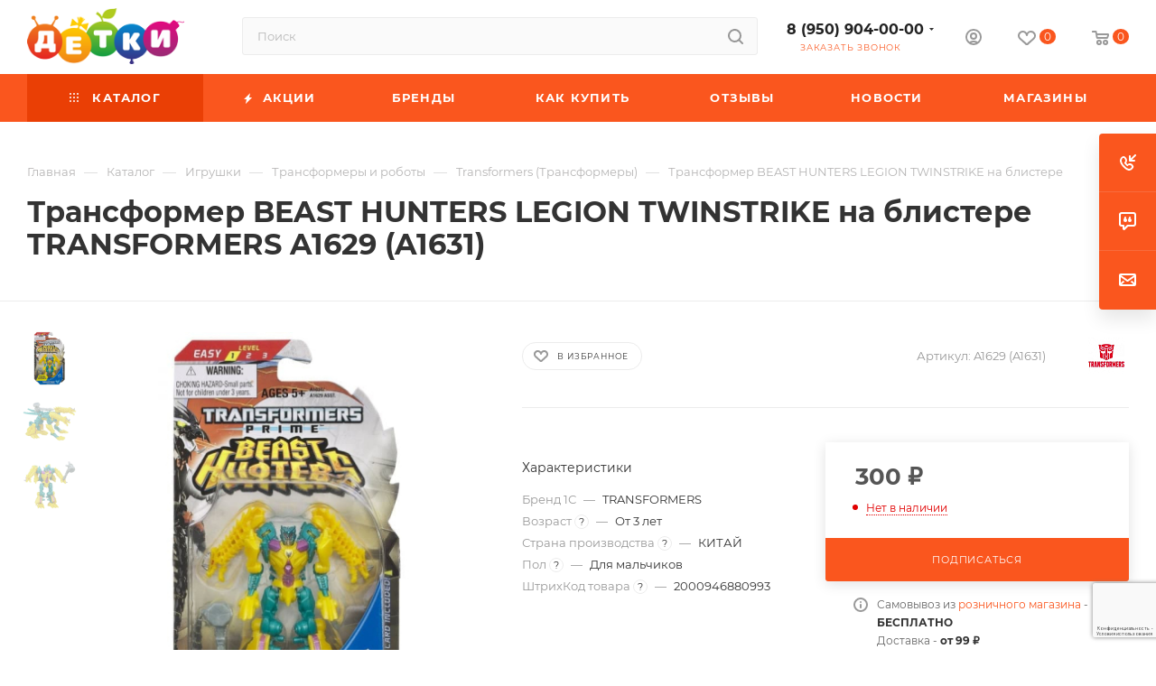

--- FILE ---
content_type: text/html; charset=UTF-8
request_url: https://detki-online.com/catalog/igrushki/transformery_i_roboty/transformers_transformery/transformer_beast_hunters_legion_twinstrike_na_blistere/
body_size: 90318
content:
<!DOCTYPE html>
<html xmlns="http://www.w3.org/1999/xhtml" xml:lang="ru" lang="ru"  >
<head>
	<title>Трансформер BEAST HUNTERS LEGION TWINSTRIKE на блистере купить в интернет-магазине ДЕТКИ</title>
	<meta name="viewport" content="initial-scale=1.0, width=device-width, maximum-scale=1" />
	<meta name="HandheldFriendly" content="true" />
	<meta name="yes" content="yes" />
	<meta name="apple-mobile-web-app-status-bar-style" content="black" />
	<meta name="SKYPE_TOOLBAR" content="SKYPE_TOOLBAR_PARSER_COMPATIBLE" />
	<meta http-equiv="Content-Type" content="text/html; charset=UTF-8" />
<meta name="keywords" content="TRANSFORMERS A1629 (A1631) Трансформер BEAST HUNTERS LEGION TWINSTRIKE на блистере, купить TRANSFORMERS A1629 (A1631) Трансформер BEAST HUNTERS LEGION TWINSTRIKE на блистере, приобрести TRANSFORMERS A1629 (A1631) Трансформер BEAST HUNTERS LEGION TWINSTRIKE на блистере, TRANSFORMERS A1629 (A1631) Трансформер BEAST HUNTERS LEGION TWINSTRIKE на блистере в различных цветах" />
<meta name="description" content="Купить Трансформер BEAST HUNTERS LEGION TWINSTRIKE на блистере по выгодной цене 300 ₽ Быстрая доставка и удобная оплата. Интернет магазин Детки. Подробности по телефону: 8 (950) 904-00-00" />
<script data-skip-moving="true">(function(w, d, n) {var cl = "bx-core";var ht = d.documentElement;var htc = ht ? ht.className : undefined;if (htc === undefined || htc.indexOf(cl) !== -1){return;}var ua = n.userAgent;if (/(iPad;)|(iPhone;)/i.test(ua)){cl += " bx-ios";}else if (/Windows/i.test(ua)){cl += ' bx-win';}else if (/Macintosh/i.test(ua)){cl += " bx-mac";}else if (/Linux/i.test(ua) && !/Android/i.test(ua)){cl += " bx-linux";}else if (/Android/i.test(ua)){cl += " bx-android";}cl += (/(ipad|iphone|android|mobile|touch)/i.test(ua) ? " bx-touch" : " bx-no-touch");cl += w.devicePixelRatio && w.devicePixelRatio >= 2? " bx-retina": " bx-no-retina";if (/AppleWebKit/.test(ua)){cl += " bx-chrome";}else if (/Opera/.test(ua)){cl += " bx-opera";}else if (/Firefox/.test(ua)){cl += " bx-firefox";}ht.className = htc ? htc + " " + cl : cl;})(window, document, navigator);</script>

<link href="/bitrix/js/ui/design-tokens/dist/ui.design-tokens.min.css?171765453723463"  rel="stylesheet" />
<link href="/bitrix/js/ui/fonts/opensans/ui.font.opensans.min.css?16650454052320"  rel="stylesheet" />
<link href="/bitrix/js/main/popup/dist/main.popup.bundle.min.css?173695345726589"  rel="stylesheet" />
<link href="/bitrix/cache/css/s2/aspro_max/page_a9568b6c033481e313c20f5662b98fe9/page_a9568b6c033481e313c20f5662b98fe9_v1.css?1768940048122071"  rel="stylesheet" />
<link href="/bitrix/cache/css/s2/aspro_max/default_12ad95edf0e0aeeae6061b9d5019172b/default_12ad95edf0e0aeeae6061b9d5019172b_v1.css?176894004858653"  rel="stylesheet" />
<link href="/bitrix/panel/main/popup.min.css?167307479120774"  rel="stylesheet" />
<link href="/bitrix/cache/css/s2/aspro_max/template_26dee7816261340e936d5574ddd5ac0b/template_26dee7816261340e936d5574ddd5ac0b_v1.css?17689400481132967"  data-template-style="true" rel="stylesheet" />


<script type="extension/settings" data-extension="currency.currency-core">{"region":"ru"}</script>


<script data-skip-moving='true'>window['asproRecaptcha'] = {params: {'recaptchaColor':'','recaptchaLogoShow':'','recaptchaSize':'','recaptchaBadge':'','recaptchaLang':'ru'},key: '6LfnqroUAAAAAElbsf2q66Cs71zm6MqBY1m_EXlL',ver: '3'};</script>
<script data-skip-moving='true'>!function(c,t,n,p){function s(e){var a=t.getElementById(e);if(a&&!(a.className.indexOf("g-recaptcha")<0)&&c.grecaptcha)if("3"==c[p].ver)a.innerHTML='<textarea class="g-recaptcha-response" style="display:none;resize:0;" name="g-recaptcha-response"></textarea>',grecaptcha.ready(function(){grecaptcha.execute(c[p].key,{action:"maxscore"}).then(function(e){a.innerHTML='<textarea class="g-recaptcha-response" style="display:none;resize:0;" name="g-recaptcha-response">'+e+"</textarea>"})});else{if(a.children.length)return;var r=grecaptcha.render(e,{sitekey:c[p].key+"",theme:c[p].params.recaptchaColor+"",size:c[p].params.recaptchaSize+"",callback:"onCaptchaVerify"+c[p].params.recaptchaSize,badge:c[p].params.recaptchaBadge});$(a).attr("data-widgetid",r)}}c.onLoadRenderRecaptcha=function(){var e=[];for(var a in c[n].args)if(c[n].args.hasOwnProperty(a)){var r=c[n].args[a][0];-1==e.indexOf(r)&&(e.push(r),s(r))}c[n]=function(e){s(e)}},c[n]=c[n]||function(){var e,a,r;c[n].args=c[n].args||[],c[n].args.push(arguments),a="recaptchaApiLoader",(e=t).getElementById(a)||((r=e.createElement("script")).id=a,r.src="//www.google.com/recaptcha/api.js?hl="+c[p].params.recaptchaLang+"&onload=onLoadRenderRecaptcha&render="+("3"==c[p].ver?c[p].key:"explicit"),e.head.appendChild(r))}}(window,document,"renderRecaptchaById","asproRecaptcha");</script>
<script data-skip-moving='true'>!function(){function d(a){for(var e=a;e;)if("form"===(e=e.parentNode).nodeName.toLowerCase())return e;return null}function i(a){var e=[],t=null,n=!1;void 0!==a&&(n=null!==a),t=n?a.getElementsByTagName("input"):document.getElementsByName("captcha_word");for(var r=0;r<t.length;r++)"captcha_word"===t[r].name&&e.push(t[r]);return e}function l(a){for(var e=[],t=a.getElementsByTagName("img"),n=0;n<t.length;n++)!/\/bitrix\/tools\/captcha.php\?(captcha_code|captcha_sid)=[^>]*?/i.test(t[n].src)&&"captcha"!==t[n].id||e.push(t[n]);return e}function h(a){var e="recaptcha-dynamic-"+(new Date).getTime();if(null!==document.getElementById(e)){for(var t=null;t=Math.floor(65535*Math.random()),null!==document.getElementById(e+t););e+=t}var n=document.createElement("div");n.id=e,n.className="g-recaptcha",n.attributes["data-sitekey"]=window.asproRecaptcha.key,a.parentNode&&(a.parentNode.className+=" recaptcha_text",a.parentNode.replaceChild(n,a)),"3"==window.asproRecaptcha.ver&&(a.closest(".captcha-row").style.display="none"),renderRecaptchaById(e)}function a(){for(var a,e,t,n,r=function(){var a=i(null);if(0===a.length)return[];for(var e=[],t=0;t<a.length;t++){var n=d(a[t]);null!==n&&e.push(n)}return e}(),c=0;c<r.length;c++){var o=r[c],p=i(o);if(0!==p.length){var s=l(o);if(0!==s.length){for(a=0;a<p.length;a++)h(p[a]);for(a=0;a<s.length;a++)t=s[a],n="[data-uri]",t.attributes.src=n,t.style.display="none","src"in t&&(t.parentNode&&-1===t.parentNode.className.indexOf("recaptcha_tmp_img")&&(t.parentNode.className+=" recaptcha_tmp_img"),t.src=n);e=o,"function"==typeof $&&$(e).find(".captcha-row label > span").length&&$(e).find(".captcha-row label > span").html(BX.message("RECAPTCHA_TEXT")+' <span class="star">*</span>')}}}}document.addEventListener?document.addEventListener("DOMNodeInserted",function(){try{return(function(){if("undefined"!=typeof renderRecaptchaById)for(var a=document.getElementsByClassName("g-recaptcha"),e=0;e<a.length;e++){var t=a[e];if(0===t.innerHTML.length){var n=t.id;if("string"==typeof n&&0!==n.length){if("3"==window.asproRecaptcha.ver)t.closest(".captcha-row").style.display="none";else if("function"==typeof $){var r=$(t).closest(".captcha-row");r.length&&(r.addClass(window.asproRecaptcha.params.recaptchaSize+" logo_captcha_"+window.asproRecaptcha.params.recaptchaLogoShow+" "+window.asproRecaptcha.params.recaptchaBadge),r.find(".captcha_image").addClass("recaptcha_tmp_img"),r.find(".captcha_input").addClass("recaptcha_text"),"invisible"!==window.asproRecaptcha.params.recaptchaSize&&(r.find("input.recaptcha").length||$('<input type="text" class="recaptcha" value="" />').appendTo(r)))}renderRecaptchaById(n)}}}}(),window.renderRecaptchaById&&window.asproRecaptcha&&window.asproRecaptcha.key)?(a(),!0):(console.error("Bad captcha keys or module error"),!0)}catch(a){return console.error(a),!0}},!1):console.warn("Your browser does not support dynamic ReCaptcha replacement")}();</script>
<link href="/bitrix/templates/aspro_max/css/critical.min.css?167808083024" data-skip-moving="true" rel="stylesheet">
<meta name="theme-color" content="#fa561e">
<style>:root{--theme-base-color: #fa561e;--theme-base-opacity-color: #fa561e1a;--theme-base-color-hue:15;--theme-base-color-saturation:96%;--theme-base-color-lightness:55%;}</style>
<style>html {--theme-page-width: 1700px;--theme-page-width-padding: 32px}</style>
<script data-skip-moving="true">window.lazySizesConfig = window.lazySizesConfig || {};lazySizesConfig.loadMode = 1;lazySizesConfig.expand = 200;lazySizesConfig.expFactor = 1;lazySizesConfig.hFac = 0.1;window.lazySizesConfig.lazyClass = "lazy";</script>
<script src="/bitrix/templates/aspro_max/js/lazysizes.min.js" data-skip-moving="true" defer></script>
<script src="/bitrix/templates/aspro_max/js/ls.unveilhooks.min.js" data-skip-moving="true" defer></script>
<link href="/bitrix/templates/aspro_max/css/print.min.css?167808084421755" data-template-style="true" rel="stylesheet" media="print">
					<script data-skip-moving="true" src="/bitrix/js/main/jquery/jquery-2.2.4.min.js"></script>
					<script data-skip-moving="true" src="/bitrix/templates/aspro_max/js/speed.min.js?=1678080838"></script>
<link rel="shortcut icon" href="/favicon.ico" type="image/x-icon" />
<link rel="apple-touch-icon" sizes="180x180" href="/upload/CMax/108/1086010685c4e28901e2fc98696f7e55.png" />
<meta property="og:description" content="Фигурка-трансформер Twinstrike из нового мультфильма "Трансформеры Прайм - Охотники на чудовищ"! Игрушка относится к базовой линейке под названием "Легион". В комплекте с трансформером идет аксессуар-оружие. Игрушка изготовлена из высококачественного пластика." />
<meta property="og:image" content="https://detki-online.com:443/upload/iblock/bd8/bd8da5496b96d612224a193d0cbf7d46.jpg" />
<link rel="image_src" href="https://detki-online.com:443/upload/iblock/bd8/bd8da5496b96d612224a193d0cbf7d46.jpg"  />
<meta property="og:title" content="Трансформер BEAST HUNTERS LEGION TWINSTRIKE на блистере купить в интернет-магазине ДЕТКИ" />
<meta property="og:type" content="website" />
<meta property="og:url" content="https://detki-online.com:443/catalog/igrushki/transformery_i_roboty/transformers_transformery/transformer_beast_hunters_legion_twinstrike_na_blistere/" />
<script src="/bitrix/templates/aspro_max/js/fetch/bottom_panel.js" data-skip-moving="true" defer=""></script>

			<meta name="cmsmagazine" content="4be1bfa70b3d4b0b650c5469488496b4" />
<!-- Google Tag Manager -->
<!-- End Google Tag Manager --></head>
<body class=" site_s2  fill_bg_n catalog-delayed-btn-Y theme-light" id="main" data-site="/">
	
	<div id="panel"></div>
<!-- Google Tag Manager (noscript) -->
<noscript><iframe src="https://www.googletagmanager.com/ns.html?id=GTM-PZ2RJZN"
                  height="0" width="0" style="display:none;visibility:hidden"></iframe></noscript>
<!-- End Google Tag Manager (noscript) -->
				<!--'start_frame_cache_basketitems-component-block'-->												<div id="ajax_basket"></div>
					<!--'end_frame_cache_basketitems-component-block'-->								<div class="cd-modal-bg"></div>
		<script data-skip-moving="true">var solutionName = 'arMaxOptions';</script>
		<script src="/bitrix/templates/aspro_max/js/setTheme.php?site_id=s2&site_dir=/" data-skip-moving="true"></script>
			<!-- Yandex.Metrika counter -->
<noscript><div><img data-lazyload class="lazy" src="[data-uri]" data-src="https://mc.yandex.ru/watch/25260122" style="position:absolute; left:-9999px;" alt="" /></div></noscript>
<!-- /Yandex.Metrika counter -->

<!-- Global site tag (gtag.js) - Google Analytics -->
	<div class="wrapper1  header_bgcolored long_header colored_header catalog_page basket_normal basket_fill_COLOR side_LEFT block_side_WIDE catalog_icons_N banner_auto with_fast_view mheader-v4 header-v2 header-font-lower_N regions_N title_position_LEFT footer-v1 front-vindex1 mfixed_Y mfixed_view_always title-v1 lazy_Y with_phones compact-catalog normal-catalog-img landing-normal big-banners-mobile-normal bottom-icons-panel-Y compact-breadcrumbs-Y catalog-delayed-btn-Y header_search_opacity  ">

<div class="mega_fixed_menu scrollblock">
	<div class="maxwidth-theme">
		<svg class="svg svg-close" width="14" height="14" viewBox="0 0 14 14">
		  <path data-name="Rounded Rectangle 568 copy 16" d="M1009.4,953l5.32,5.315a0.987,0.987,0,0,1,0,1.4,1,1,0,0,1-1.41,0L1008,954.4l-5.32,5.315a0.991,0.991,0,0,1-1.4-1.4L1006.6,953l-5.32-5.315a0.991,0.991,0,0,1,1.4-1.4l5.32,5.315,5.31-5.315a1,1,0,0,1,1.41,0,0.987,0.987,0,0,1,0,1.4Z" transform="translate(-1001 -946)"></path>
		</svg>
		<i class="svg svg-close mask arrow"></i>
		<div class="row">
			<div class="col-md-9">
				<div class="left_menu_block">
					<div class="logo_block flexbox flexbox--row align-items-normal">
						<div class="logo">
							<a href="/"><img src="/upload/CMax/a0e/a0e9e62a7b46b02ed61b6cdef63f0bb9.png" alt="ДЕТКИ detki-online.com" title="ДЕТКИ detki-online.com" data-src="" /></a>						</div>
						<div class="top-description addr">
							Потому что любим						</div>
					</div>
					<div class="search_block">
						<div class="search_wrap">
							<div class="search-block">
									<div class="search-wrapper">
		<div id="title-search_mega_menu">
			<form action="/catalog/" class="search">
				<div class="search-input-div">
					<input class="search-input" id="title-search-input_mega_menu" type="text" name="q" value="" placeholder="Поиск" size="20" maxlength="50" autocomplete="off" />
				</div>
				<div class="search-button-div">
					<button class="btn btn-search" type="submit" name="s" value="Найти"><i class="svg search2  inline " aria-hidden="true"><svg width="17" height="17" ><use xlink:href="/bitrix/templates/aspro_max/images/svg/header_icons_srite.svg#search"></use></svg></i></button>
					
					<span class="close-block inline-search-hide"><span class="svg svg-close close-icons"></span></span>
				</div>
			</form>
		</div>
	</div>
							</div>
						</div>
					</div>
										<!-- noindex -->

	<div class="burger_menu_wrapper">
		
			<div class="top_link_wrapper">
				<div class="menu-item dropdown catalog wide_menu   active">
					<div class="wrap">
						<a class="dropdown-toggle" href="/catalog/">
							<div class="link-title color-theme-hover">
																	<i class="svg inline  svg-inline-icon_catalog" aria-hidden="true" ><svg xmlns="http://www.w3.org/2000/svg" width="10" height="10" viewBox="0 0 10 10"><path  data-name="Rounded Rectangle 969 copy 7" class="cls-1" d="M644,76a1,1,0,1,1-1,1A1,1,0,0,1,644,76Zm4,0a1,1,0,1,1-1,1A1,1,0,0,1,648,76Zm4,0a1,1,0,1,1-1,1A1,1,0,0,1,652,76Zm-8,4a1,1,0,1,1-1,1A1,1,0,0,1,644,80Zm4,0a1,1,0,1,1-1,1A1,1,0,0,1,648,80Zm4,0a1,1,0,1,1-1,1A1,1,0,0,1,652,80Zm-8,4a1,1,0,1,1-1,1A1,1,0,0,1,644,84Zm4,0a1,1,0,1,1-1,1A1,1,0,0,1,648,84Zm4,0a1,1,0,1,1-1,1A1,1,0,0,1,652,84Z" transform="translate(-643 -76)"/></svg></i>																Каталог							</div>
						</a>
													<span class="tail"></span>
							<div class="burger-dropdown-menu row">
								<div class="menu-wrapper" >
									
																														<div class="col-md-4 dropdown-submenu  has_img">
																						<a href="/catalog/avtokresla/" class="color-theme-hover" title="Автокресла">
												<span class="name option-font-bold">Автокресла</span>
											</a>
																								<div class="burger-dropdown-menu toggle_menu">
																																									<div class="menu-item   ">
															<a href="/catalog/avtokresla/gruppa_0_0_13kg/" title="Группа 0+ (0-13кг)">
																<span class="name color-theme-hover">Группа 0+ (0-13кг)</span>
															</a>
																													</div>
																																									<div class="menu-item   ">
															<a href="/catalog/avtokresla/gruppa_0_1_0_18kg/" title="Группа 0-1 (0-18кг)">
																<span class="name color-theme-hover">Группа 0-1 (0-18кг)</span>
															</a>
																													</div>
																																									<div class="menu-item   ">
															<a href="/catalog/avtokresla/gruppa_0_1_2_0_25kg/" title="Группа 0-1-2 (0-25кг)">
																<span class="name color-theme-hover">Группа 0-1-2 (0-25кг)</span>
															</a>
																													</div>
																																									<div class="menu-item   ">
															<a href="/catalog/avtokresla/gruppa_0_1_2_3_0_36kg/" title="Группа 0-1-2-3 (0-36кг)">
																<span class="name color-theme-hover">Группа 0-1-2-3 (0-36кг)</span>
															</a>
																													</div>
																																									<div class="menu-item   ">
															<a href="/catalog/avtokresla/gruppa_1_2_9_25kg/" title="Группа 1-2 (9-25кг)">
																<span class="name color-theme-hover">Группа 1-2 (9-25кг)</span>
															</a>
																													</div>
																																									<div class="menu-item   ">
															<a href="/catalog/avtokresla/gruppa_1_2_3_9_36kg/" title="Группа 1-2-3 (9-36кг)">
																<span class="name color-theme-hover">Группа 1-2-3 (9-36кг)</span>
															</a>
																													</div>
																																									<div class="menu-item   ">
															<a href="/catalog/avtokresla/gruppa_2_3_15_36kg/" title="Группа 2-3 (15-36кг)">
																<span class="name color-theme-hover">Группа 2-3 (15-36кг)</span>
															</a>
																													</div>
																																									<div class="menu-item   ">
															<a href="/catalog/avtokresla/gruppa_3_22_36kg/" title="Группа 3 (22-36кг)">
																<span class="name color-theme-hover">Группа 3 (22-36кг)</span>
															</a>
																													</div>
																																									<div class="menu-item   ">
															<a href="/catalog/avtokresla/aksessuary_dlya_avtomobilya/" title="Аксессуары для автомобиля">
																<span class="name color-theme-hover">Аксессуары для автомобиля</span>
															</a>
																													</div>
																																									<div class="menu-item   ">
															<a href="/catalog/avtokresla/gruppa_1_9_18kg/" title="Группа 1 (9-18кг)">
																<span class="name color-theme-hover">Группа 1 (9-18кг)</span>
															</a>
																													</div>
																									</div>
																					</div>
									
																														<div class="col-md-4 dropdown-submenu  has_img">
																						<a href="/catalog/detskaya_komnata/" class="color-theme-hover" title="Детская комната">
												<span class="name option-font-bold">Детская комната</span>
											</a>
																								<div class="burger-dropdown-menu toggle_menu">
																																									<div class="menu-item   ">
															<a href="/catalog/detskaya_komnata/vanny_gorshki_i_aksessuary/" title="Ванны, горшки и аксессуары">
																<span class="name color-theme-hover">Ванны, горшки и аксессуары</span>
															</a>
																													</div>
																																									<div class="menu-item   ">
															<a href="/catalog/detskaya_komnata/palatki_detskie/" title="Палатки детские">
																<span class="name color-theme-hover">Палатки детские</span>
															</a>
																													</div>
																																									<div class="menu-item   ">
															<a href="/catalog/detskaya_komnata/korziny_i_yashchiki_dlya_igrushek/" title="Корзины и ящики для игрушек">
																<span class="name color-theme-hover">Корзины и ящики для игрушек</span>
															</a>
																													</div>
																																									<div class="menu-item   ">
															<a href="/catalog/detskaya_komnata/mobili_i_proektory/" title="Мобили и проекторы">
																<span class="name color-theme-hover">Мобили и проекторы</span>
															</a>
																													</div>
																																									<div class="menu-item   ">
															<a href="/catalog/detskaya_komnata/molberty_i_doski_dlya_risovaniya/" title="Мольберты">
																<span class="name color-theme-hover">Мольберты</span>
															</a>
																													</div>
																																									<div class="menu-item   ">
															<a href="/catalog/detskaya_komnata/razvivayushchie_kovriki_i_tsentry/" title="Развивающие коврики и центры">
																<span class="name color-theme-hover">Развивающие коврики и центры</span>
															</a>
																													</div>
																																									<div class="menu-item   ">
															<a href="/catalog/detskaya_komnata/slepki_na_pamyat_i_rostomery/" title="Слепки на память и ростомеры">
																<span class="name color-theme-hover">Слепки на память и ростомеры</span>
															</a>
																													</div>
																																									<div class="menu-item   ">
															<a href="/catalog/detskaya_komnata/stoly_i_stulchiki/" title="Столы и стульчики">
																<span class="name color-theme-hover">Столы и стульчики</span>
															</a>
																													</div>
																																									<div class="menu-item   ">
															<a href="/catalog/detskaya_komnata/stulchiki_dlya_kormleniya_30_skidka_na_vse/" title="Стульчики для кормления">
																<span class="name color-theme-hover">Стульчики для кормления</span>
															</a>
																													</div>
																																									<div class="menu-item   ">
															<a href="/catalog/detskaya_komnata/sumochki_i_ryukzachki/" title="Сумочки и рюкзачки">
																<span class="name color-theme-hover">Сумочки и рюкзачки</span>
															</a>
																													</div>
																																									<div class="menu-item collapsed  ">
															<a href="/catalog/detskaya_komnata/khodunki_prygunki_manezhi/" title="Ходунки/Прыгунки/Манежи">
																<span class="name color-theme-hover">Ходунки/Прыгунки/Манежи</span>
															</a>
																													</div>
																																									<div class="menu-item collapsed  ">
															<a href="/catalog/detskaya_komnata/elektrokacheli_shezlongi_i_baunsery/" title="Электрокачели, шезлонги и баунсеры">
																<span class="name color-theme-hover">Электрокачели, шезлонги и баунсеры</span>
															</a>
																													</div>
																									</div>
																					</div>
									
																														<div class="col-md-4 dropdown-submenu  has_img">
																						<a href="/catalog/zimnie_tovary/" class="color-theme-hover" title="Зимние товары">
												<span class="name option-font-bold">Зимние товары</span>
											</a>
																								<div class="burger-dropdown-menu toggle_menu">
																																									<div class="menu-item   ">
															<a href="/catalog/zimnie_tovary/aksessuary_dlya_zimy/" title="Аксессуары для зимы">
																<span class="name color-theme-hover">Аксессуары для зимы</span>
															</a>
																													</div>
																																									<div class="menu-item   ">
															<a href="/catalog/zimnie_tovary/botinki_lyzhnye/" title="Ботинки лыжные">
																<span class="name color-theme-hover">Ботинки лыжные</span>
															</a>
																													</div>
																																									<div class="menu-item   ">
															<a href="/catalog/zimnie_tovary/klyushki_i_shayby/" title="Клюшки и шайбы">
																<span class="name color-theme-hover">Клюшки и шайбы</span>
															</a>
																													</div>
																																									<div class="menu-item   ">
															<a href="/catalog/zimnie_tovary/komplekty_lyzhnye/" title="Комплекты лыжные">
																<span class="name color-theme-hover">Комплекты лыжные</span>
															</a>
																													</div>
																																									<div class="menu-item   ">
															<a href="/catalog/zimnie_tovary/konki_i_aksessuary_/" title="Коньки и аксессуары ">
																<span class="name color-theme-hover">Коньки и аксессуары </span>
															</a>
																													</div>
																																									<div class="menu-item   ">
															<a href="/catalog/zimnie_tovary/ledyanki/" title="Ледянки">
																<span class="name color-theme-hover">Ледянки</span>
															</a>
																													</div>
																																									<div class="menu-item   ">
															<a href="/catalog/zimnie_tovary/sanki/" title="Санки">
																<span class="name color-theme-hover">Санки</span>
															</a>
																													</div>
																																									<div class="menu-item   ">
															<a href="/catalog/zimnie_tovary/sanki_kolyaski/" title="Санки-Коляски">
																<span class="name color-theme-hover">Санки-Коляски</span>
															</a>
																													</div>
																																									<div class="menu-item   ">
															<a href="/catalog/zimnie_tovary/snegokaty/" title="Снегокаты">
																<span class="name color-theme-hover">Снегокаты</span>
															</a>
																													</div>
																																									<div class="menu-item   ">
															<a href="/catalog/zimnie_tovary/tyubingi/" title="Тюбинги">
																<span class="name color-theme-hover">Тюбинги</span>
															</a>
																													</div>
																																									<div class="menu-item collapsed  ">
															<a href="/catalog/zimnie_tovary/snoubordy/" title="Сноуборды">
																<span class="name color-theme-hover">Сноуборды</span>
															</a>
																													</div>
																																									<div class="menu-item collapsed  ">
															<a href="/catalog/zimnie_tovary/sidenya_dlya_sanok/" title="Сиденья для санок">
																<span class="name color-theme-hover">Сиденья для санок</span>
															</a>
																													</div>
																																									<div class="menu-item collapsed  ">
															<a href="/catalog/zimnie_tovary/aksessuary_dlya_sanok/" title="Аксессуары для санок">
																<span class="name color-theme-hover">Аксессуары для санок</span>
															</a>
																													</div>
																									</div>
																					</div>
									
																														<div class="col-md-4 dropdown-submenu active has_img">
																						<a href="/catalog/igrushki/" class="color-theme-hover" title="Игрушки">
												<span class="name option-font-bold">Игрушки</span>
											</a>
																								<div class="burger-dropdown-menu toggle_menu">
																																									<div class="menu-item  dropdown-submenu ">
															<a href="/catalog/igrushki/igrushki_dlya_malyshey/" title="Игрушки для малышей">
																<span class="name color-theme-hover">Игрушки для малышей</span>
															</a>
																															<div class="burger-dropdown-menu with_padding">
																																			<div class="menu-item ">
																			<a href="/catalog/igrushki/igrushki_dlya_malyshey/igrushki_dlya_kupaniya/" title="Игрушки для купания">
																				<span class="name color-theme-hover">Игрушки для купания</span>
																			</a>
																		</div>
																																			<div class="menu-item ">
																			<a href="/catalog/igrushki/igrushki_dlya_malyshey/igrushki_myagkie/" title="Игрушки мягкие">
																				<span class="name color-theme-hover">Игрушки мягкие</span>
																			</a>
																		</div>
																																			<div class="menu-item ">
																			<a href="/catalog/igrushki/igrushki_dlya_malyshey/igrushki_prochie_razvivayushchie/" title="Игрушки прочие развивающие">
																				<span class="name color-theme-hover">Игрушки прочие развивающие</span>
																			</a>
																		</div>
																																			<div class="menu-item ">
																			<a href="/catalog/igrushki/igrushki_dlya_malyshey/katalki_s_ruchkoy_i_veryevkoy/" title="Каталки с ручкой и верёвкой">
																				<span class="name color-theme-hover">Каталки с ручкой и верёвкой</span>
																			</a>
																		</div>
																																			<div class="menu-item ">
																			<a href="/catalog/igrushki/igrushki_dlya_malyshey/kubiki/" title="Кубики">
																				<span class="name color-theme-hover">Кубики</span>
																			</a>
																		</div>
																																			<div class="menu-item ">
																			<a href="/catalog/igrushki/igrushki_dlya_malyshey/instrumenty_muzykalnye/" title="Инструменты музыкальные">
																				<span class="name color-theme-hover">Инструменты музыкальные</span>
																			</a>
																		</div>
																																			<div class="menu-item ">
																			<a href="/catalog/igrushki/igrushki_dlya_malyshey/piramidki/" title="Пирамидки">
																				<span class="name color-theme-hover">Пирамидки</span>
																			</a>
																		</div>
																																			<div class="menu-item ">
																			<a href="/catalog/igrushki/igrushki_dlya_malyshey/plakaty_doski_i_azbuki/" title="Плакаты, доски и азбуки">
																				<span class="name color-theme-hover">Плакаты, доски и азбуки</span>
																			</a>
																		</div>
																																			<div class="menu-item ">
																			<a href="/catalog/igrushki/igrushki_dlya_malyshey/pogremushki_i_prorezyvateli/" title="Погремушки и прорезыватели">
																				<span class="name color-theme-hover">Погремушки и прорезыватели</span>
																			</a>
																		</div>
																																			<div class="menu-item ">
																			<a href="/catalog/igrushki/igrushki_dlya_malyshey/rybalka/" title="Рыбалка">
																				<span class="name color-theme-hover">Рыбалка</span>
																			</a>
																		</div>
																																			<div class="menu-item ">
																			<a href="/catalog/igrushki/igrushki_dlya_malyshey/sortery/" title="Сортеры">
																				<span class="name color-theme-hover">Сортеры</span>
																			</a>
																		</div>
																																			<div class="menu-item ">
																			<a href="/catalog/igrushki/igrushki_dlya_malyshey/telefony_fotoapparaty_i_pulty/" title="Телефоны, фотоаппараты и пульты">
																				<span class="name color-theme-hover">Телефоны, фотоаппараты и пульты</span>
																			</a>
																		</div>
																																	</div>
																													</div>
																																									<div class="menu-item  dropdown-submenu ">
															<a href="/catalog/igrushki/igrushki_interaktivnye/" title="Игрушки интерактивные">
																<span class="name color-theme-hover">Игрушки интерактивные</span>
															</a>
																															<div class="burger-dropdown-menu with_padding">
																																			<div class="menu-item ">
																			<a href="/catalog/igrushki/igrushki_interaktivnye/igrushki_interaktivnye_1/" title="Игрушки интерактивные">
																				<span class="name color-theme-hover">Игрушки интерактивные</span>
																			</a>
																		</div>
																																			<div class="menu-item ">
																			<a href="/catalog/igrushki/igrushki_interaktivnye/kompyutery_i_planshety/" title="Компьютеры и планшеты">
																				<span class="name color-theme-hover">Компьютеры и планшеты</span>
																			</a>
																		</div>
																																			<div class="menu-item ">
																			<a href="/catalog/igrushki/igrushki_interaktivnye/radioupravlyaemye_zhivotnye/" title="Радиоуправляемые животные">
																				<span class="name color-theme-hover">Радиоуправляемые животные</span>
																			</a>
																		</div>
																																			<div class="menu-item ">
																			<a href="/catalog/igrushki/igrushki_interaktivnye/radioupravlyaemye_letatelnye_apparaty/" title="Радиоуправляемые летательные аппараты">
																				<span class="name color-theme-hover">Радиоуправляемые летательные аппараты</span>
																			</a>
																		</div>
																																			<div class="menu-item ">
																			<a href="/catalog/igrushki/igrushki_interaktivnye/radioupravlyaemye_lodki/" title="Радиоуправляемые лодки">
																				<span class="name color-theme-hover">Радиоуправляемые лодки</span>
																			</a>
																		</div>
																																			<div class="menu-item ">
																			<a href="/catalog/igrushki/igrushki_interaktivnye/radioupravlyaemye_mashiny/" title="Радиоуправляемые машины">
																				<span class="name color-theme-hover">Радиоуправляемые машины</span>
																			</a>
																		</div>
																																			<div class="menu-item ">
																			<a href="/catalog/igrushki/igrushki_interaktivnye/radioupravlyaemye_roboty/" title="Радиоуправляемые роботы">
																				<span class="name color-theme-hover">Радиоуправляемые роботы</span>
																			</a>
																		</div>
																																			<div class="menu-item ">
																			<a href="/catalog/igrushki/igrushki_interaktivnye/radioupravlyaemye_tanki/" title="Радиоуправляемые танки">
																				<span class="name color-theme-hover">Радиоуправляемые танки</span>
																			</a>
																		</div>
																																	</div>
																													</div>
																																									<div class="menu-item  dropdown-submenu ">
															<a href="/catalog/igrushki/konstruktory/" title="Конструкторы">
																<span class="name color-theme-hover">Конструкторы</span>
															</a>
																															<div class="burger-dropdown-menu with_padding">
																																			<div class="menu-item ">
																			<a href="/catalog/igrushki/konstruktory/konstruktory_lego/" title="Конструкторы LEGO">
																				<span class="name color-theme-hover">Конструкторы LEGO</span>
																			</a>
																		</div>
																																			<div class="menu-item ">
																			<a href="/catalog/igrushki/konstruktory/konstruktory_plastikovye/" title="Конструкторы пластиковые">
																				<span class="name color-theme-hover">Конструкторы пластиковые</span>
																			</a>
																		</div>
																																			<div class="menu-item ">
																			<a href="/catalog/igrushki/konstruktory/konstruktory_gorod_masterov/" title="Конструкторы ГОРОД МАСТЕРОВ">
																				<span class="name color-theme-hover">Конструкторы ГОРОД МАСТЕРОВ</span>
																			</a>
																		</div>
																																			<div class="menu-item ">
																			<a href="/catalog/igrushki/konstruktory/konstruktory_derevyannye/" title="Конструкторы деревянные">
																				<span class="name color-theme-hover">Конструкторы деревянные</span>
																			</a>
																		</div>
																																			<div class="menu-item ">
																			<a href="/catalog/igrushki/konstruktory/konstruktory_magnitnye/" title="Конструкторы магнитные">
																				<span class="name color-theme-hover">Конструкторы магнитные</span>
																			</a>
																		</div>
																																			<div class="menu-item ">
																			<a href="/catalog/igrushki/konstruktory/konstruktory_metallicheskie/" title="Конструкторы металлические">
																				<span class="name color-theme-hover">Конструкторы металлические</span>
																			</a>
																		</div>
																																			<div class="menu-item ">
																			<a href="/catalog/igrushki/konstruktory/konstruktory_prochie/" title="Конструкторы прочие">
																				<span class="name color-theme-hover">Конструкторы прочие</span>
																			</a>
																		</div>
																																	</div>
																													</div>
																																									<div class="menu-item  dropdown-submenu ">
															<a href="/catalog/igrushki/kukly_i_aksessuary/" title="Куклы и аксессуары">
																<span class="name color-theme-hover">Куклы и аксессуары</span>
															</a>
																															<div class="burger-dropdown-menu with_padding">
																																			<div class="menu-item ">
																			<a href="/catalog/igrushki/kukly_i_aksessuary/kukly_klassicheskie/" title="Куклы классические">
																				<span class="name color-theme-hover">Куклы классические</span>
																			</a>
																		</div>
																																			<div class="menu-item ">
																			<a href="/catalog/igrushki/kukly_i_aksessuary/kukly_mini/" title="Куклы-мини">
																				<span class="name color-theme-hover">Куклы-мини</span>
																			</a>
																		</div>
																																			<div class="menu-item ">
																			<a href="/catalog/igrushki/kukly_i_aksessuary/kukly_modelnye/" title="Куклы модельные">
																				<span class="name color-theme-hover">Куклы модельные</span>
																			</a>
																		</div>
																																			<div class="menu-item ">
																			<a href="/catalog/igrushki/kukly_i_aksessuary/kukolnaya_odezhda_i_aksessuary/" title="Кукольная одежда и аксессуары">
																				<span class="name color-theme-hover">Кукольная одежда и аксессуары</span>
																			</a>
																		</div>
																																			<div class="menu-item ">
																			<a href="/catalog/igrushki/kukly_i_aksessuary/kukolnye_domiki_i_mebel/" title="Кукольные домики и мебель">
																				<span class="name color-theme-hover">Кукольные домики и мебель</span>
																			</a>
																		</div>
																																			<div class="menu-item ">
																			<a href="/catalog/igrushki/kukly_i_aksessuary/kukolnyy_transport/" title="Кукольный транспорт">
																				<span class="name color-theme-hover">Кукольный транспорт</span>
																			</a>
																		</div>
																																			<div class="menu-item ">
																			<a href="/catalog/igrushki/kukly_i_aksessuary/pitomtsy/" title="Питомцы">
																				<span class="name color-theme-hover">Питомцы</span>
																			</a>
																		</div>
																																			<div class="menu-item ">
																			<a href="/catalog/igrushki/kukly_i_aksessuary/pupsy/" title="Пупсы">
																				<span class="name color-theme-hover">Пупсы</span>
																			</a>
																		</div>
																																	</div>
																													</div>
																																									<div class="menu-item  dropdown-submenu ">
															<a href="/catalog/igrushki/syuzhetno_rolevye_nabory/" title="Сюжетно-ролевые наборы">
																<span class="name color-theme-hover">Сюжетно-ролевые наборы</span>
															</a>
																															<div class="burger-dropdown-menu with_padding">
																																			<div class="menu-item ">
																			<a href="/catalog/igrushki/syuzhetno_rolevye_nabory/bytovaya_tekhnika_i_uborka/" title="Бытовая техника и уборка">
																				<span class="name color-theme-hover">Бытовая техника и уборка</span>
																			</a>
																		</div>
																																			<div class="menu-item ">
																			<a href="/catalog/igrushki/syuzhetno_rolevye_nabory/detskaya_kosmetika/" title="Детская косметика">
																				<span class="name color-theme-hover">Детская косметика</span>
																			</a>
																		</div>
																																			<div class="menu-item ">
																			<a href="/catalog/igrushki/syuzhetno_rolevye_nabory/tematicheskie_nabory_i_kostyumy/" title="Тематические наборы и костюмы">
																				<span class="name color-theme-hover">Тематические наборы и костюмы</span>
																			</a>
																		</div>
																																			<div class="menu-item ">
																			<a href="/catalog/igrushki/syuzhetno_rolevye_nabory/igraem_v_magazin/" title="Играем в магазин">
																				<span class="name color-theme-hover">Играем в магазин</span>
																			</a>
																		</div>
																																			<div class="menu-item ">
																			<a href="/catalog/igrushki/syuzhetno_rolevye_nabory/oruzhie_igrushechnoe/" title="Оружие игрушечное">
																				<span class="name color-theme-hover">Оружие игрушечное</span>
																			</a>
																		</div>
																																			<div class="menu-item ">
																			<a href="/catalog/igrushki/syuzhetno_rolevye_nabory/nabory_instrumentov/" title="Наборы инструментов">
																				<span class="name color-theme-hover">Наборы инструментов</span>
																			</a>
																		</div>
																																			<div class="menu-item ">
																			<a href="/catalog/igrushki/syuzhetno_rolevye_nabory/kukhni_nabory_posudy_i_produktov/" title="Кухни/Наборы посуды и продуктов">
																				<span class="name color-theme-hover">Кухни/Наборы посуды и продуктов</span>
																			</a>
																		</div>
																																			<div class="menu-item ">
																			<a href="/catalog/igrushki/syuzhetno_rolevye_nabory/salon_krasoty_bizhuteriya_i_aksessuary_dlya_volos/" title="Салон красоты, бижутерия и аксессуары для волос">
																				<span class="name color-theme-hover">Салон красоты, бижутерия и аксессуары для волос</span>
																			</a>
																		</div>
																																	</div>
																													</div>
																																									<div class="menu-item  dropdown-submenu ">
															<a href="/catalog/igrushki/tovary_dlya_prazdnika/" title="Товары для праздника">
																<span class="name color-theme-hover">Товары для праздника</span>
															</a>
																															<div class="burger-dropdown-menu with_padding">
																																			<div class="menu-item ">
																			<a href="/catalog/igrushki/tovary_dlya_prazdnika/girlyandy/" title="Гирлянды">
																				<span class="name color-theme-hover">Гирлянды</span>
																			</a>
																		</div>
																																			<div class="menu-item ">
																			<a href="/catalog/igrushki/tovary_dlya_prazdnika/prazdnichnye_aksessuary/" title="Праздничные аксессуары">
																				<span class="name color-theme-hover">Праздничные аксессуары</span>
																			</a>
																		</div>
																																			<div class="menu-item ">
																			<a href="/catalog/igrushki/tovary_dlya_prazdnika/podarochnye_pakety/" title="Подарочные пакеты">
																				<span class="name color-theme-hover">Подарочные пакеты</span>
																			</a>
																		</div>
																																			<div class="menu-item ">
																			<a href="/catalog/igrushki/tovary_dlya_prazdnika/novogodnie_tovary/" title="Новогодние товары">
																				<span class="name color-theme-hover">Новогодние товары</span>
																			</a>
																		</div>
																																			<div class="menu-item ">
																			<a href="/catalog/igrushki/tovary_dlya_prazdnika/otkrytki/" title="Открытки">
																				<span class="name color-theme-hover">Открытки</span>
																			</a>
																		</div>
																																	</div>
																													</div>
																																									<div class="menu-item  dropdown-submenu ">
															<a href="/catalog/igrushki/transport_igrushechnyy/" title="Транспорт игрушечный">
																<span class="name color-theme-hover">Транспорт игрушечный</span>
															</a>
																															<div class="burger-dropdown-menu with_padding">
																																			<div class="menu-item ">
																			<a href="/catalog/igrushki/transport_igrushechnyy/bruder/" title="Bruder">
																				<span class="name color-theme-hover">Bruder</span>
																			</a>
																		</div>
																																			<div class="menu-item ">
																			<a href="/catalog/igrushki/transport_igrushechnyy/zheleznye_dorogi_i_poezda/" title="Железные дороги и поезда">
																				<span class="name color-theme-hover">Железные дороги и поезда</span>
																			</a>
																		</div>
																																			<div class="menu-item ">
																			<a href="/catalog/igrushki/transport_igrushechnyy/parkovki_i_treki/" title="Парковки и треки">
																				<span class="name color-theme-hover">Парковки и треки</span>
																			</a>
																		</div>
																																			<div class="menu-item ">
																			<a href="/catalog/igrushki/transport_igrushechnyy/prochiy_igrushechnyy_transport/" title="Прочий игрушечный транспорт">
																				<span class="name color-theme-hover">Прочий игрушечный транспорт</span>
																			</a>
																		</div>
																																			<div class="menu-item ">
																			<a href="/catalog/igrushki/transport_igrushechnyy/polese/" title="ПОЛЕСЬЕ">
																				<span class="name color-theme-hover">ПОЛЕСЬЕ</span>
																			</a>
																		</div>
																																	</div>
																													</div>
																																									<div class="menu-item  dropdown-submenu active">
															<a href="/catalog/igrushki/transformery_i_roboty/" title="Трансформеры и роботы">
																<span class="name color-theme-hover">Трансформеры и роботы</span>
															</a>
																															<div class="burger-dropdown-menu with_padding">
																																			<div class="menu-item ">
																			<a href="/catalog/igrushki/transformery_i_roboty/robocar_poli_robokar_poli_skidka_20/" title="Robocar Poli (Робокар Поли)">
																				<span class="name color-theme-hover">Robocar Poli (Робокар Поли)</span>
																			</a>
																		</div>
																																			<div class="menu-item active">
																			<a href="/catalog/igrushki/transformery_i_roboty/transformers_transformery/" title="Transformers (Трансформеры)">
																				<span class="name color-theme-hover">Transformers (Трансформеры)</span>
																			</a>
																		</div>
																																			<div class="menu-item ">
																			<a href="/catalog/igrushki/transformery_i_roboty/tobot_toboty/" title="Tobot (Тоботы)">
																				<span class="name color-theme-hover">Tobot (Тоботы)</span>
																			</a>
																		</div>
																																			<div class="menu-item ">
																			<a href="/catalog/igrushki/transformery_i_roboty/prochie_transformery_i_roboty/" title="Прочие трансформеры и роботы">
																				<span class="name color-theme-hover">Прочие трансформеры и роботы</span>
																			</a>
																		</div>
																																	</div>
																													</div>
																																									<div class="menu-item  dropdown-submenu ">
															<a href="/catalog/igrushki/figurki_i_igrovye_nabory/" title="Фигурки и игровые наборы">
																<span class="name color-theme-hover">Фигурки и игровые наборы</span>
															</a>
																															<div class="burger-dropdown-menu with_padding">
																																			<div class="menu-item ">
																			<a href="/catalog/igrushki/figurki_i_igrovye_nabory/ben10/" title="BEN10">
																				<span class="name color-theme-hover">BEN10</span>
																			</a>
																		</div>
																																			<div class="menu-item ">
																			<a href="/catalog/igrushki/figurki_i_igrovye_nabory/littlest_pet_shop_malenkiy_zoomagazin/" title="Littlest Pet Shop (Маленький Зоомагазин)">
																				<span class="name color-theme-hover">Littlest Pet Shop (Маленький Зоомагазин)</span>
																			</a>
																		</div>
																																			<div class="menu-item ">
																			<a href="/catalog/igrushki/figurki_i_igrovye_nabory/roblox/" title="Roblox">
																				<span class="name color-theme-hover">Roblox</span>
																			</a>
																		</div>
																																			<div class="menu-item ">
																			<a href="/catalog/igrushki/figurki_i_igrovye_nabory/tmnt_cherepashki_nindzya/" title="TMNT (Черепашки Ниндзя)">
																				<span class="name color-theme-hover">TMNT (Черепашки Ниндзя)</span>
																			</a>
																		</div>
																																			<div class="menu-item ">
																			<a href="/catalog/igrushki/figurki_i_igrovye_nabory/prochie_figurki/" title="Прочие фигурки">
																				<span class="name color-theme-hover">Прочие фигурки</span>
																			</a>
																		</div>
																																	</div>
																													</div>
																																									<div class="menu-item  dropdown-submenu ">
															<a href="/catalog/igrushki/elementy_pitaniya/" title="Элементы питания">
																<span class="name color-theme-hover">Элементы питания</span>
															</a>
																															<div class="burger-dropdown-menu with_padding">
																																			<div class="menu-item ">
																			<a href="/catalog/igrushki/elementy_pitaniya/akkumulyatory/" title="Аккумуляторы">
																				<span class="name color-theme-hover">Аккумуляторы</span>
																			</a>
																		</div>
																																			<div class="menu-item ">
																			<a href="/catalog/igrushki/elementy_pitaniya/batarei/" title="Батареи">
																				<span class="name color-theme-hover">Батареи</span>
																			</a>
																		</div>
																																			<div class="menu-item ">
																			<a href="/catalog/igrushki/elementy_pitaniya/bloki_pitaniya/" title="Блоки питания">
																				<span class="name color-theme-hover">Блоки питания</span>
																			</a>
																		</div>
																																	</div>
																													</div>
																																									<div class="menu-item collapsed  ">
															<a href="/catalog/igrushki/podarochnye_karty/" title="Подарочные карты">
																<span class="name color-theme-hover">Подарочные карты</span>
															</a>
																													</div>
																																									<div class="menu-item collapsed  ">
															<a href="/catalog/igrushki/komplekty_2/" title="Комплекты">
																<span class="name color-theme-hover">Комплекты</span>
															</a>
																													</div>
																									</div>
																					</div>
									
																														<div class="col-md-4 dropdown-submenu  has_img">
																						<a href="/catalog/kolyaski/" class="color-theme-hover" title="Коляски">
												<span class="name option-font-bold">Коляски</span>
											</a>
																								<div class="burger-dropdown-menu toggle_menu">
																																									<div class="menu-item   ">
															<a href="/catalog/kolyaski/lyulki/" title="Люльки">
																<span class="name color-theme-hover">Люльки</span>
															</a>
																													</div>
																																									<div class="menu-item  dropdown-submenu ">
															<a href="/catalog/kolyaski/progulochnye/" title="Прогулочные">
																<span class="name color-theme-hover">Прогулочные</span>
															</a>
																															<div class="burger-dropdown-menu with_padding">
																																			<div class="menu-item ">
																			<a href="/catalog/kolyaski/progulochnye/knizhki_1/" title="Книжки">
																				<span class="name color-theme-hover">Книжки</span>
																			</a>
																		</div>
																																			<div class="menu-item ">
																			<a href="/catalog/kolyaski/progulochnye/trosti/" title="Трости">
																				<span class="name color-theme-hover">Трости</span>
																			</a>
																		</div>
																																			<div class="menu-item ">
																			<a href="/catalog/kolyaski/progulochnye/knizhki_dlya_dvoyni/" title="Книжки для двойни">
																				<span class="name color-theme-hover">Книжки для двойни</span>
																			</a>
																		</div>
																																			<div class="menu-item ">
																			<a href="/catalog/kolyaski/progulochnye/trosti_dlya_dvoyni/" title="Трости для двойни">
																				<span class="name color-theme-hover">Трости для двойни</span>
																			</a>
																		</div>
																																	</div>
																													</div>
																																									<div class="menu-item  dropdown-submenu ">
															<a href="/catalog/kolyaski/transportnye_sistemy/" title="Транспортные системы">
																<span class="name color-theme-hover">Транспортные системы</span>
															</a>
																															<div class="burger-dropdown-menu with_padding">
																																			<div class="menu-item ">
																			<a href="/catalog/kolyaski/transportnye_sistemy/transportnye_sistemy_2_v_1/" title="Транспортные системы 2 в 1">
																				<span class="name color-theme-hover">Транспортные системы 2 в 1</span>
																			</a>
																		</div>
																																			<div class="menu-item ">
																			<a href="/catalog/kolyaski/transportnye_sistemy/transportnye_sistemy_3_v_1/" title="Транспортные системы 3 в 1">
																				<span class="name color-theme-hover">Транспортные системы 3 в 1</span>
																			</a>
																		</div>
																																	</div>
																													</div>
																																									<div class="menu-item   ">
															<a href="/catalog/kolyaski/transformery/" title="Трансформеры">
																<span class="name color-theme-hover">Трансформеры</span>
															</a>
																													</div>
																																									<div class="menu-item   ">
															<a href="/catalog/kolyaski/aksessuary_dlya_kolyasok/" title="Аксессуары для колясок">
																<span class="name color-theme-hover">Аксессуары для колясок</span>
															</a>
																													</div>
																									</div>
																					</div>
									
																														<div class="col-md-4 dropdown-submenu  has_img">
																						<a href="/catalog/sport_i_otdykh/" class="color-theme-hover" title="Спорт и отдых">
												<span class="name option-font-bold">Спорт и отдых</span>
											</a>
																								<div class="burger-dropdown-menu toggle_menu">
																																									<div class="menu-item   ">
															<a href="/catalog/sport_i_otdykh/zontiki_i_veterki/" title="Зонтики и ветерки">
																<span class="name color-theme-hover">Зонтики и ветерки</span>
															</a>
																													</div>
																																									<div class="menu-item   ">
															<a href="/catalog/sport_i_otdykh/igry_na_metkost_i_lovkost/" title="Игры на меткость и ловкость">
																<span class="name color-theme-hover">Игры на меткость и ловкость</span>
															</a>
																													</div>
																																									<div class="menu-item   ">
															<a href="/catalog/sport_i_otdykh/kacheli_gorki_batuty_ostatki/" title="Качели/Горки/Батуты (остатки)">
																<span class="name color-theme-hover">Качели/Горки/Батуты (остатки)</span>
															</a>
																													</div>
																																									<div class="menu-item   ">
															<a href="/catalog/sport_i_otdykh/mylnye_puzyri/" title="Мыльные пузыри">
																<span class="name color-theme-hover">Мыльные пузыри</span>
															</a>
																													</div>
																																									<div class="menu-item   ">
															<a href="/catalog/sport_i_otdykh/tsentry_igrovye/" title="Центры игровые">
																<span class="name color-theme-hover">Центры игровые</span>
															</a>
																													</div>
																																									<div class="menu-item   ">
															<a href="/catalog/sport_i_otdykh/pesochnitsa/" title="Песочница">
																<span class="name color-theme-hover">Песочница</span>
															</a>
																													</div>
																																									<div class="menu-item  dropdown-submenu ">
															<a href="/catalog/sport_i_otdykh/plavanie_skidka_20/" title="Плавание">
																<span class="name color-theme-hover">Плавание</span>
															</a>
																															<div class="burger-dropdown-menu with_padding">
																																			<div class="menu-item ">
																			<a href="/catalog/sport_i_otdykh/plavanie_skidka_20/basseyny/" title="Бассейны">
																				<span class="name color-theme-hover">Бассейны</span>
																			</a>
																		</div>
																																			<div class="menu-item ">
																			<a href="/catalog/sport_i_otdykh/plavanie_skidka_20/mebel_naduvnaya/" title="Мебель надувная">
																				<span class="name color-theme-hover">Мебель надувная</span>
																			</a>
																		</div>
																																			<div class="menu-item ">
																			<a href="/catalog/sport_i_otdykh/plavanie_skidka_20/nasosy_remkomplekty/" title="Насосы, ремкомплекты">
																				<span class="name color-theme-hover">Насосы, ремкомплекты</span>
																			</a>
																		</div>
																																			<div class="menu-item ">
																			<a href="/catalog/sport_i_otdykh/plavanie_skidka_20/plavatelnye_prinadlezhnosti/" title="Плавательные принадлежности">
																				<span class="name color-theme-hover">Плавательные принадлежности</span>
																			</a>
																		</div>
																																	</div>
																													</div>
																																									<div class="menu-item   ">
															<a href="/catalog/sport_i_otdykh/sachki/" title="Сачки">
																<span class="name color-theme-hover">Сачки</span>
															</a>
																													</div>
																																									<div class="menu-item   ">
															<a href="/catalog/sport_i_otdykh/kacheli_gorki_batuty_1/" title="Качели/Горки/Батуты">
																<span class="name color-theme-hover">Качели/Горки/Батуты</span>
															</a>
																													</div>
																																									<div class="menu-item  dropdown-submenu ">
															<a href="/catalog/sport_i_otdykh/turizm/" title="Туризм">
																<span class="name color-theme-hover">Туризм</span>
															</a>
																															<div class="burger-dropdown-menu with_padding">
																																			<div class="menu-item ">
																			<a href="/catalog/sport_i_otdykh/turizm/palatki_turisticheskie_/" title="Палатки туристические ">
																				<span class="name color-theme-hover">Палатки туристические </span>
																			</a>
																		</div>
																																			<div class="menu-item ">
																			<a href="/catalog/sport_i_otdykh/turizm/meshki_spalnye/" title="Мешки спальные">
																				<span class="name color-theme-hover">Мешки спальные</span>
																			</a>
																		</div>
																																			<div class="menu-item ">
																			<a href="/catalog/sport_i_otdykh/turizm/posuda_stolovye_pribory/" title="Посуда/Столовые приборы">
																				<span class="name color-theme-hover">Посуда/Столовые приборы</span>
																			</a>
																		</div>
																																			<div class="menu-item ">
																			<a href="/catalog/sport_i_otdykh/turizm/plity_gorelki/" title="Плиты/Горелки">
																				<span class="name color-theme-hover">Плиты/Горелки</span>
																			</a>
																		</div>
																																			<div class="menu-item ">
																			<a href="/catalog/sport_i_otdykh/turizm/aksessuary_turisticheskie/" title="Аксессуары туристические">
																				<span class="name color-theme-hover">Аксессуары туристические</span>
																			</a>
																		</div>
																																	</div>
																													</div>
																																									<div class="menu-item collapsed  ">
															<a href="/catalog/sport_i_otdykh/skandinavskaya_khodba_50_skidka/" title="Скандинавская ходьба">
																<span class="name color-theme-hover">Скандинавская ходьба</span>
															</a>
																													</div>
																																									<div class="menu-item collapsed dropdown-submenu ">
															<a href="/catalog/sport_i_otdykh/myachi/" title="Мячи">
																<span class="name color-theme-hover">Мячи</span>
															</a>
																															<div class="burger-dropdown-menu with_padding">
																																			<div class="menu-item ">
																			<a href="/catalog/sport_i_otdykh/myachi/myachi_detskie/" title="Мячи детские">
																				<span class="name color-theme-hover">Мячи детские</span>
																			</a>
																		</div>
																																			<div class="menu-item ">
																			<a href="/catalog/sport_i_otdykh/myachi/myachi_voleybolnye/" title="Мячи волейбольные">
																				<span class="name color-theme-hover">Мячи волейбольные</span>
																			</a>
																		</div>
																																			<div class="menu-item ">
																			<a href="/catalog/sport_i_otdykh/myachi/myachi_basketbolnye/" title="Мячи баскетбольные">
																				<span class="name color-theme-hover">Мячи баскетбольные</span>
																			</a>
																		</div>
																																			<div class="menu-item ">
																			<a href="/catalog/sport_i_otdykh/myachi/myachi_zhivotnye_popryguny/" title="Мячи/Животные попрыгуны">
																				<span class="name color-theme-hover">Мячи/Животные попрыгуны</span>
																			</a>
																		</div>
																																			<div class="menu-item ">
																			<a href="/catalog/sport_i_otdykh/myachi/myachi_futbolnye/" title="Мячи футбольные">
																				<span class="name color-theme-hover">Мячи футбольные</span>
																			</a>
																		</div>
																																	</div>
																													</div>
																									</div>
																					</div>
									
																														<div class="col-md-4 dropdown-submenu  has_img">
																						<a href="/catalog/transport/" class="color-theme-hover" title="Транспорт">
												<span class="name option-font-bold">Транспорт</span>
											</a>
																								<div class="burger-dropdown-menu toggle_menu">
																																									<div class="menu-item  dropdown-submenu ">
															<a href="/catalog/transport/velosipedy/" title="Велосипеды">
																<span class="name color-theme-hover">Велосипеды</span>
															</a>
																															<div class="burger-dropdown-menu with_padding">
																																			<div class="menu-item ">
																			<a href="/catalog/transport/velosipedy/velosipedy_vzroslye/" title="Велосипеды взрослые">
																				<span class="name color-theme-hover">Велосипеды взрослые</span>
																			</a>
																		</div>
																																			<div class="menu-item ">
																			<a href="/catalog/transport/velosipedy/velosipedy_detskie/" title="Велосипеды детские">
																				<span class="name color-theme-hover">Велосипеды детские</span>
																			</a>
																		</div>
																																			<div class="menu-item ">
																			<a href="/catalog/transport/velosipedy/velosipedy_podrostkovye/" title="Велосипеды подростковые">
																				<span class="name color-theme-hover">Велосипеды подростковые</span>
																			</a>
																		</div>
																																			<div class="menu-item ">
																			<a href="/catalog/transport/velosipedy/velosipedy_aksessuary/" title="Велосипеды аксессуары">
																				<span class="name color-theme-hover">Велосипеды аксессуары</span>
																			</a>
																		</div>
																																			<div class="menu-item ">
																			<a href="/catalog/transport/velosipedy/velosipedy_zapasnye_chasti/" title="Велосипеды запасные части">
																				<span class="name color-theme-hover">Велосипеды запасные части</span>
																			</a>
																		</div>
																																	</div>
																													</div>
																																									<div class="menu-item  dropdown-submenu ">
															<a href="/catalog/transport/katalki_i_kachalki/" title="Каталки и качалки">
																<span class="name color-theme-hover">Каталки и качалки</span>
															</a>
																															<div class="burger-dropdown-menu with_padding">
																																			<div class="menu-item ">
																			<a href="/catalog/transport/katalki_i_kachalki/katalki/" title="Каталки">
																				<span class="name color-theme-hover">Каталки</span>
																			</a>
																		</div>
																																			<div class="menu-item ">
																			<a href="/catalog/transport/katalki_i_kachalki/kachalki/" title="Качалки">
																				<span class="name color-theme-hover">Качалки</span>
																			</a>
																		</div>
																																	</div>
																													</div>
																																									<div class="menu-item   ">
															<a href="/catalog/transport/pedalnye_mashiny/" title="Педальные машины">
																<span class="name color-theme-hover">Педальные машины</span>
															</a>
																													</div>
																																									<div class="menu-item   ">
															<a href="/catalog/transport/konki_rolikovye/" title="Коньки роликовые">
																<span class="name color-theme-hover">Коньки роликовые</span>
															</a>
																													</div>
																																									<div class="menu-item   ">
															<a href="/catalog/transport/konki_rolikovye_ostatki/" title="Коньки роликовые (остатки)">
																<span class="name color-theme-hover">Коньки роликовые (остатки)</span>
															</a>
																													</div>
																																									<div class="menu-item  dropdown-submenu ">
															<a href="/catalog/transport/samokaty_skidki_/" title="Самокаты">
																<span class="name color-theme-hover">Самокаты</span>
															</a>
																															<div class="burger-dropdown-menu with_padding">
																																			<div class="menu-item ">
																			<a href="/catalog/transport/samokaty_skidki_/samokaty_skladnye/" title="Самокаты складные">
																				<span class="name color-theme-hover">Самокаты складные</span>
																			</a>
																		</div>
																																			<div class="menu-item ">
																			<a href="/catalog/transport/samokaty_skidki_/samokaty_detskie_kikbordy/" title="Самокаты детские кикборды">
																				<span class="name color-theme-hover">Самокаты детские кикборды</span>
																			</a>
																		</div>
																																			<div class="menu-item ">
																			<a href="/catalog/transport/samokaty_skidki_/samokaty_tryukovye/" title="Самокаты трюковые">
																				<span class="name color-theme-hover">Самокаты трюковые</span>
																			</a>
																		</div>
																																			<div class="menu-item ">
																			<a href="/catalog/transport/samokaty_skidki_/samokaty_neskladnye/" title="Самокаты нескладные">
																				<span class="name color-theme-hover">Самокаты нескладные</span>
																			</a>
																		</div>
																																			<div class="menu-item ">
																			<a href="/catalog/transport/samokaty_skidki_/samokaty_vnedorozhnye/" title="Самокаты внедорожные">
																				<span class="name color-theme-hover">Самокаты внедорожные</span>
																			</a>
																		</div>
																																	</div>
																													</div>
																																									<div class="menu-item   ">
															<a href="/catalog/transport/skeytbordy/" title="Скейтборды">
																<span class="name color-theme-hover">Скейтборды</span>
															</a>
																													</div>
																																									<div class="menu-item  dropdown-submenu ">
															<a href="/catalog/transport/zashchita/" title="Защита">
																<span class="name color-theme-hover">Защита</span>
															</a>
																															<div class="burger-dropdown-menu with_padding">
																																			<div class="menu-item ">
																			<a href="/catalog/transport/zashchita/zashchita_ostatki/" title="Защита (остатки)">
																				<span class="name color-theme-hover">Защита (остатки)</span>
																			</a>
																		</div>
																																			<div class="menu-item ">
																			<a href="/catalog/transport/zashchita/komplekty_3/" title="Комплекты">
																				<span class="name color-theme-hover">Комплекты</span>
																			</a>
																		</div>
																																			<div class="menu-item ">
																			<a href="/catalog/transport/zashchita/perchatki_1/" title="Перчатки">
																				<span class="name color-theme-hover">Перчатки</span>
																			</a>
																		</div>
																																			<div class="menu-item ">
																			<a href="/catalog/transport/zashchita/shlemy/" title="Шлемы">
																				<span class="name color-theme-hover">Шлемы</span>
																			</a>
																		</div>
																																	</div>
																													</div>
																																									<div class="menu-item  dropdown-submenu ">
															<a href="/catalog/transport/elektricheskiy_transport_skidki_/" title="Электрический транспорт">
																<span class="name color-theme-hover">Электрический транспорт</span>
															</a>
																															<div class="burger-dropdown-menu with_padding">
																																			<div class="menu-item ">
																			<a href="/catalog/transport/elektricheskiy_transport_skidki_/elektromobili/" title="Электромобили">
																				<span class="name color-theme-hover">Электромобили</span>
																			</a>
																		</div>
																																			<div class="menu-item ">
																			<a href="/catalog/transport/elektricheskiy_transport_skidki_/elektrokvadrotsikly/" title="Электроквадроциклы">
																				<span class="name color-theme-hover">Электроквадроциклы</span>
																			</a>
																		</div>
																																			<div class="menu-item ">
																			<a href="/catalog/transport/elektricheskiy_transport_skidki_/giroskutery/" title="Гироскутеры">
																				<span class="name color-theme-hover">Гироскутеры</span>
																			</a>
																		</div>
																																			<div class="menu-item ">
																			<a href="/catalog/transport/elektricheskiy_transport_skidki_/elektromototsikly/" title="Электромотоциклы">
																				<span class="name color-theme-hover">Электромотоциклы</span>
																			</a>
																		</div>
																																			<div class="menu-item ">
																			<a href="/catalog/transport/elektricheskiy_transport_skidki_/elektroskutery/" title="Электроскутеры">
																				<span class="name color-theme-hover">Электроскутеры</span>
																			</a>
																		</div>
																																			<div class="menu-item ">
																			<a href="/catalog/transport/elektricheskiy_transport_skidki_/velosipedy_elektricheskie/" title="Велосипеды электрические">
																				<span class="name color-theme-hover">Велосипеды электрические</span>
																			</a>
																		</div>
																																			<div class="menu-item ">
																			<a href="/catalog/transport/elektricheskiy_transport_skidki_/samokaty_elektricheskie/" title="Самокаты электрические">
																				<span class="name color-theme-hover">Самокаты электрические</span>
																			</a>
																		</div>
																																	</div>
																													</div>
																									</div>
																					</div>
									
																														<div class="col-md-4 dropdown-submenu  has_img">
																						<a href="/catalog/khobbi_i_tvorchestvo/" class="color-theme-hover" title="Хобби и творчество">
												<span class="name option-font-bold">Хобби и творчество</span>
											</a>
																								<div class="burger-dropdown-menu toggle_menu">
																																									<div class="menu-item   ">
															<a href="/catalog/khobbi_i_tvorchestvo/knigi/" title="Книги">
																<span class="name color-theme-hover">Книги</span>
															</a>
																													</div>
																																									<div class="menu-item   ">
															<a href="/catalog/khobbi_i_tvorchestvo/kosmicheskiy_pesok/" title="Космический песок">
																<span class="name color-theme-hover">Космический песок</span>
															</a>
																													</div>
																																									<div class="menu-item   ">
															<a href="/catalog/khobbi_i_tvorchestvo/lepka/" title="Лепка">
																<span class="name color-theme-hover">Лепка</span>
															</a>
																													</div>
																																									<div class="menu-item   ">
															<a href="/catalog/khobbi_i_tvorchestvo/igry_nastolnye/" title="Игры настольные">
																<span class="name color-theme-hover">Игры настольные</span>
															</a>
																													</div>
																																									<div class="menu-item   ">
															<a href="/catalog/khobbi_i_tvorchestvo/opyty/" title="Опыты">
																<span class="name color-theme-hover">Опыты</span>
															</a>
																													</div>
																																									<div class="menu-item  dropdown-submenu ">
															<a href="/catalog/khobbi_i_tvorchestvo/pazly_i_mozaika/" title="Пазлы и мозаика">
																<span class="name color-theme-hover">Пазлы и мозаика</span>
															</a>
																															<div class="burger-dropdown-menu with_padding">
																																			<div class="menu-item ">
																			<a href="/catalog/khobbi_i_tvorchestvo/pazly_i_mozaika/mozaika/" title="Мозаика">
																				<span class="name color-theme-hover">Мозаика</span>
																			</a>
																		</div>
																																			<div class="menu-item ">
																			<a href="/catalog/khobbi_i_tvorchestvo/pazly_i_mozaika/pazly_3d/" title="Пазлы 3D">
																				<span class="name color-theme-hover">Пазлы 3D</span>
																			</a>
																		</div>
																																			<div class="menu-item ">
																			<a href="/catalog/khobbi_i_tvorchestvo/pazly_i_mozaika/pazly_iz_dereva/" title="Пазлы из дерева">
																				<span class="name color-theme-hover">Пазлы из дерева</span>
																			</a>
																		</div>
																																			<div class="menu-item ">
																			<a href="/catalog/khobbi_i_tvorchestvo/pazly_i_mozaika/pazly_iz_kartona_i_drugie/" title="Пазлы из картона и другие">
																				<span class="name color-theme-hover">Пазлы из картона и другие</span>
																			</a>
																		</div>
																																			<div class="menu-item ">
																			<a href="/catalog/khobbi_i_tvorchestvo/pazly_i_mozaika/pazly_iz_plastmassy/" title="Пазлы из пластмассы">
																				<span class="name color-theme-hover">Пазлы из пластмассы</span>
																			</a>
																		</div>
																																	</div>
																													</div>
																																									<div class="menu-item   ">
															<a href="/catalog/khobbi_i_tvorchestvo/raskraski/" title="Раскраски">
																<span class="name color-theme-hover">Раскраски</span>
															</a>
																													</div>
																																									<div class="menu-item   ">
															<a href="/catalog/khobbi_i_tvorchestvo/propisi/" title="Прописи">
																<span class="name color-theme-hover">Прописи</span>
															</a>
																													</div>
																																									<div class="menu-item   ">
															<a href="/catalog/khobbi_i_tvorchestvo/kantstovary/" title="Канцтовары">
																<span class="name color-theme-hover">Канцтовары</span>
															</a>
																													</div>
																																									<div class="menu-item   ">
															<a href="/catalog/khobbi_i_tvorchestvo/modeli_sbornye/" title="Модели сборные">
																<span class="name color-theme-hover">Модели сборные</span>
															</a>
																													</div>
																																									<div class="menu-item collapsed  ">
															<a href="/catalog/khobbi_i_tvorchestvo/slaymy_lizuny_zhvachka_dlya_ruk/" title="Слаймы / Лизуны / Жвачка для рук">
																<span class="name color-theme-hover">Слаймы / Лизуны / Жвачка для рук</span>
															</a>
																													</div>
																																									<div class="menu-item collapsed  ">
															<a href="/catalog/khobbi_i_tvorchestvo/tvorcheskie_nabory/" title="Творческие наборы">
																<span class="name color-theme-hover">Творческие наборы</span>
															</a>
																													</div>
																									</div>
																					</div>
									
																														<div class="col-md-4 dropdown-submenu  has_img">
																						<a href="/catalog/odezhda_skidka_50/" class="color-theme-hover" title="Одежда скидка 50%">
												<span class="name option-font-bold">Одежда скидка 50%</span>
											</a>
																								<div class="burger-dropdown-menu toggle_menu">
																																									<div class="menu-item  dropdown-submenu ">
															<a href="/catalog/odezhda_skidka_50/verkhnyaya_odezhda/" title="Верхняя одежда">
																<span class="name color-theme-hover">Верхняя одежда</span>
															</a>
																															<div class="burger-dropdown-menu with_padding">
																																			<div class="menu-item ">
																			<a href="/catalog/odezhda_skidka_50/verkhnyaya_odezhda/bryuki_i_polukombinezony/" title="Брюки и полукомбинезоны">
																				<span class="name color-theme-hover">Брюки и полукомбинезоны</span>
																			</a>
																		</div>
																																			<div class="menu-item ">
																			<a href="/catalog/odezhda_skidka_50/verkhnyaya_odezhda/varezhki_perchatki_i_sharfy/" title="Варежки, перчатки и шарфы">
																				<span class="name color-theme-hover">Варежки, перчатки и шарфы</span>
																			</a>
																		</div>
																																			<div class="menu-item ">
																			<a href="/catalog/odezhda_skidka_50/verkhnyaya_odezhda/golovnye_ubory/" title="Головные уборы">
																				<span class="name color-theme-hover">Головные уборы</span>
																			</a>
																		</div>
																																			<div class="menu-item ">
																			<a href="/catalog/odezhda_skidka_50/verkhnyaya_odezhda/zhilety/" title="Жилеты">
																				<span class="name color-theme-hover">Жилеты</span>
																			</a>
																		</div>
																																			<div class="menu-item ">
																			<a href="/catalog/odezhda_skidka_50/verkhnyaya_odezhda/kombinezony_i_konverty_na_vypisku/" title="Комбинезоны и конверты на выписку">
																				<span class="name color-theme-hover">Комбинезоны и конверты на выписку</span>
																			</a>
																		</div>
																																			<div class="menu-item ">
																			<a href="/catalog/odezhda_skidka_50/verkhnyaya_odezhda/kurtki_i_vetrovki/" title="Куртки и ветровки">
																				<span class="name color-theme-hover">Куртки и ветровки</span>
																			</a>
																		</div>
																																			<div class="menu-item ">
																			<a href="/catalog/odezhda_skidka_50/verkhnyaya_odezhda/palto_i_plashchi/" title="Пальто и плащи">
																				<span class="name color-theme-hover">Пальто и плащи</span>
																			</a>
																		</div>
																																			<div class="menu-item ">
																			<a href="/catalog/odezhda_skidka_50/verkhnyaya_odezhda/komplekty_kurtka_bryuki/" title="Комплекты (куртка+брюки)">
																				<span class="name color-theme-hover">Комплекты (куртка+брюки)</span>
																			</a>
																		</div>
																																	</div>
																													</div>
																																									<div class="menu-item  dropdown-submenu ">
															<a href="/catalog/odezhda_skidka_50/nizhnee_belye/" title="Нижнее бельё">
																<span class="name color-theme-hover">Нижнее бельё</span>
															</a>
																															<div class="burger-dropdown-menu with_padding">
																																			<div class="menu-item ">
																			<a href="/catalog/odezhda_skidka_50/nizhnee_belye/komplekty_1/" title="Комплекты">
																				<span class="name color-theme-hover">Комплекты</span>
																			</a>
																		</div>
																																			<div class="menu-item ">
																			<a href="/catalog/odezhda_skidka_50/nizhnee_belye/mayki/" title="Майки">
																				<span class="name color-theme-hover">Майки</span>
																			</a>
																		</div>
																																			<div class="menu-item ">
																			<a href="/catalog/odezhda_skidka_50/nizhnee_belye/trusy/" title="Трусы">
																				<span class="name color-theme-hover">Трусы</span>
																			</a>
																		</div>
																																	</div>
																													</div>
																																									<div class="menu-item   ">
															<a href="/catalog/odezhda_skidka_50/komplekty/" title="Комплекты">
																<span class="name color-theme-hover">Комплекты</span>
															</a>
																													</div>
																									</div>
																					</div>
									
																														<div class="col-md-4 dropdown-submenu  has_img">
																						<a href="/catalog/prochie_tovary/" class="color-theme-hover" title="Прочие товары">
												<span class="name option-font-bold">Прочие товары</span>
											</a>
																								<div class="burger-dropdown-menu toggle_menu">
																																									<div class="menu-item   ">
															<a href="/catalog/prochie_tovary/osvetitelnye_pribory/" title="Осветительные приборы">
																<span class="name color-theme-hover">Осветительные приборы</span>
															</a>
																													</div>
																																									<div class="menu-item   ">
															<a href="/catalog/prochie_tovary/raznoe_1/" title="Разное">
																<span class="name color-theme-hover">Разное</span>
															</a>
																													</div>
																																									<div class="menu-item  dropdown-submenu ">
															<a href="/catalog/prochie_tovary/elektronika/" title="Электроника">
																<span class="name color-theme-hover">Электроника</span>
															</a>
																															<div class="burger-dropdown-menu with_padding">
																																			<div class="menu-item ">
																			<a href="/catalog/prochie_tovary/elektronika/smartfony/" title="Смартфоны">
																				<span class="name color-theme-hover">Смартфоны</span>
																			</a>
																		</div>
																																			<div class="menu-item ">
																			<a href="/catalog/prochie_tovary/elektronika/naushniki_garnitury/" title="Наушники, гарнитуры">
																				<span class="name color-theme-hover">Наушники, гарнитуры</span>
																			</a>
																		</div>
																																			<div class="menu-item ">
																			<a href="/catalog/prochie_tovary/elektronika/monitory/" title="Мониторы">
																				<span class="name color-theme-hover">Мониторы</span>
																			</a>
																		</div>
																																			<div class="menu-item ">
																			<a href="/catalog/prochie_tovary/elektronika/printery/" title="Принтеры">
																				<span class="name color-theme-hover">Принтеры</span>
																			</a>
																		</div>
																																			<div class="menu-item ">
																			<a href="/catalog/prochie_tovary/elektronika/umnye_chasy_i_braslety/" title="Умные часы и браслеты">
																				<span class="name color-theme-hover">Умные часы и браслеты</span>
																			</a>
																		</div>
																																			<div class="menu-item ">
																			<a href="/catalog/prochie_tovary/elektronika/videoregistratory/" title="Видеорегистраторы">
																				<span class="name color-theme-hover">Видеорегистраторы</span>
																			</a>
																		</div>
																																			<div class="menu-item ">
																			<a href="/catalog/prochie_tovary/elektronika/videokamery/" title="Видеокамеры">
																				<span class="name color-theme-hover">Видеокамеры</span>
																			</a>
																		</div>
																																	</div>
																													</div>
																																									<div class="menu-item  dropdown-submenu ">
															<a href="/catalog/prochie_tovary/bytovaya_tekhnika/" title="Бытовая техника">
																<span class="name color-theme-hover">Бытовая техника</span>
															</a>
																															<div class="burger-dropdown-menu with_padding">
																																			<div class="menu-item ">
																			<a href="/catalog/prochie_tovary/bytovaya_tekhnika/pylesosy_vertikalnye/" title="Пылесосы вертикальные">
																				<span class="name color-theme-hover">Пылесосы вертикальные</span>
																			</a>
																		</div>
																																			<div class="menu-item ">
																			<a href="/catalog/prochie_tovary/bytovaya_tekhnika/ventilyatory/" title="Вентиляторы">
																				<span class="name color-theme-hover">Вентиляторы</span>
																			</a>
																		</div>
																																	</div>
																													</div>
																																									<div class="menu-item   ">
															<a href="/catalog/prochie_tovary/shlangi_polivochnye/" title="Шланги поливочные">
																<span class="name color-theme-hover">Шланги поливочные</span>
															</a>
																													</div>
																																									<div class="menu-item   ">
															<a href="/catalog/prochie_tovary/tekstil/" title="Текстиль">
																<span class="name color-theme-hover">Текстиль</span>
															</a>
																													</div>
																																									<div class="menu-item   ">
															<a href="/catalog/prochie_tovary/produkty_pitaniya/" title="Продукты питания">
																<span class="name color-theme-hover">Продукты питания</span>
															</a>
																													</div>
																																									<div class="menu-item   ">
															<a href="/catalog/prochie_tovary/instrumenty/" title="Инструменты">
																<span class="name color-theme-hover">Инструменты</span>
															</a>
																													</div>
																									</div>
																					</div>
									
																														<div class="col-md-4   ">
																						<a href="/catalog/novaya_nomenklatura/" class="color-theme-hover" title="Новая номенклатура">
												<span class="name option-font-bold">Новая номенклатура</span>
											</a>
																					</div>
																	</div>
							</div>
											</div>
				</div>
			</div>
					
		<div class="bottom_links_wrapper row">
								<div class="menu-item col-md-4 unvisible    ">
					<div class="wrap">
						<a class="" href="/sale/">
							<div class="link-title color-theme-hover">
																	<i class="svg inline  svg-inline-icon_discount" aria-hidden="true" ><svg xmlns="http://www.w3.org/2000/svg" width="9" height="12" viewBox="0 0 9 12"><path  data-name="Shape 943 copy 12" class="cls-1" d="M710,75l-7,7h3l-1,5,7-7h-3Z" transform="translate(-703 -75)"/></svg></i>																Акции							</div>
						</a>
											</div>
				</div>
								<div class="menu-item col-md-4 unvisible    ">
					<div class="wrap">
						<a class="" href="/info/brands/">
							<div class="link-title color-theme-hover">
																Бренды							</div>
						</a>
											</div>
				</div>
								<div class="menu-item col-md-4 unvisible dropdown   ">
					<div class="wrap">
						<a class="dropdown-toggle" href="/help/">
							<div class="link-title color-theme-hover">
																Как купить							</div>
						</a>
													<span class="tail"></span>
							<div class="burger-dropdown-menu">
								<div class="menu-wrapper" >
									
																														<div class="  ">
																						<a href="/help/delivery/" class="color-theme-hover" title="Доставка">
												<span class="name option-font-bold">Доставка</span>
											</a>
																					</div>
									
																														<div class="  ">
																						<a href="/help/payment/" class="color-theme-hover" title="Оплата">
												<span class="name option-font-bold">Оплата</span>
											</a>
																					</div>
									
																														<div class="  ">
																						<a href="/help/samovyvoz/" class="color-theme-hover" title="Самовывоз из магазинов">
												<span class="name option-font-bold">Самовывоз из магазинов</span>
											</a>
																					</div>
									
																														<div class="  ">
																						<a href="/help/warranty/" class="color-theme-hover" title="Гарантия на товар">
												<span class="name option-font-bold">Гарантия на товар</span>
											</a>
																					</div>
									
																														<div class="  ">
																						<a href="/help/refund/" class="color-theme-hover" title="Возврат товара">
												<span class="name option-font-bold">Возврат товара</span>
											</a>
																					</div>
									
																														<div class="  ">
																						<a href="/contacts/" class="color-theme-hover" title="Контакты">
												<span class="name option-font-bold">Контакты</span>
											</a>
																					</div>
																	</div>
							</div>
											</div>
				</div>
								<div class="menu-item col-md-4 unvisible    ">
					<div class="wrap">
						<a class="" href="/company/reviews/">
							<div class="link-title color-theme-hover">
																Отзывы							</div>
						</a>
											</div>
				</div>
								<div class="menu-item col-md-4 unvisible    ">
					<div class="wrap">
						<a class="" href="/company/news/">
							<div class="link-title color-theme-hover">
																Новости							</div>
						</a>
											</div>
				</div>
								<div class="menu-item col-md-4 unvisible    ">
					<div class="wrap">
						<a class="" href="/contacts/stores/">
							<div class="link-title color-theme-hover">
																Магазины							</div>
						</a>
											</div>
				</div>
					</div>

	</div>
					<!-- /noindex -->
														</div>
			</div>
			<div class="col-md-3">
				<div class="right_menu_block">
					<div class="contact_wrap">
						<div class="info">
							<div class="phone blocks">
								<div class="">
																	<!-- noindex -->
			<div class="phone with_dropdown white sm">
									<div class="wrap">
						<div>
									<i class="svg svg-inline-phone  inline " aria-hidden="true"><svg width="5" height="13" ><use xlink:href="/bitrix/templates/aspro_max/images/svg/header_icons_srite.svg#phone_footer"></use></svg></i><a rel="nofollow" href="tel:89509040000">8 (950) 904-00-00</a>
										</div>
					</div>
													<div class="dropdown with_icons">
						<div class="wrap scrollblock">
																							<div class="more_phone"><a class="more_phone_a" rel="nofollow"  href="tel:89509040000"><span class="icon"><img data-lazyload class="lazy iconset_icon iconset_icon--img" src="[data-uri]" data-src="/bitrix/images/aspro.max/iconset/header_phones/tele2.svg" title="tele2.svg" style="max-width:16px;max-height:16px;" /></span>8 (950) 904-00-00<span class="descr">с 09:00 до 19:00</span></a></div>
													</div>
					</div>
					<i class="svg svg-inline-down  inline " aria-hidden="true"><svg width="5" height="3" ><use xlink:href="/bitrix/templates/aspro_max/images/svg/header_icons_srite.svg#Triangle_down"></use></svg></i>					
							</div>
			<!-- /noindex -->
												</div>
								<div class="callback_wrap">
									<span class="callback-block animate-load font_upper colored" data-event="jqm" data-param-form_id="CALLBACK" data-name="callback">Заказать звонок</span>
								</div>
							</div>
							<div class="question_button_wrapper">
								<span class="btn btn-lg btn-transparent-border-color btn-wide animate-load colored_theme_hover_bg-el" data-event="jqm" data-param-form_id="ASK" data-name="ask">
									Задать вопрос								</span>
							</div>
							<div class="person_wrap">
		<!--'start_frame_cache_header-auth-block1'-->			<!-- noindex --><div class="auth_wr_inner "><a rel="nofollow" title="Мой кабинет" class="personal-link dark-color animate-load" data-event="jqm" data-param-backurl="/catalog/igrushki/transformery_i_roboty/transformers_transformery/transformer_beast_hunters_legion_twinstrike_na_blistere/" data-param-type="auth" data-name="auth" href="/personal/"><i class="svg svg-inline-cabinet big inline " aria-hidden="true"><svg width="18" height="18" ><use xlink:href="/bitrix/templates/aspro_max/images/svg/header_icons_srite.svg#user"></use></svg></i><span class="wrap"><span class="name">Войти</span></span></a></div><!-- /noindex -->		<!--'end_frame_cache_header-auth-block1'-->
			<!--'start_frame_cache_mobile-basket-with-compare-block1'-->		<!-- noindex -->
					<div class="menu middle">
				<ul>
											<li class="counters">
							<a rel="nofollow" class="dark-color basket-link basket ready " href="/basket/">
								<i class="svg  svg-inline-basket" aria-hidden="true" ><svg class="" width="19" height="16" viewBox="0 0 19 16"><path data-name="Ellipse 2 copy 9" class="cls-1" d="M956.047,952.005l-0.939,1.009-11.394-.008-0.952-1-0.953-6h-2.857a0.862,0.862,0,0,1-.952-1,1.025,1.025,0,0,1,1.164-1h2.327c0.3,0,.6.006,0.6,0.006a1.208,1.208,0,0,1,1.336.918L943.817,947h12.23L957,948v1Zm-11.916-3,0.349,2h10.007l0.593-2Zm1.863,5a3,3,0,1,1-3,3A3,3,0,0,1,945.994,954.005ZM946,958a1,1,0,1,0-1-1A1,1,0,0,0,946,958Zm7.011-4a3,3,0,1,1-3,3A3,3,0,0,1,953.011,954.005ZM953,958a1,1,0,1,0-1-1A1,1,0,0,0,953,958Z" transform="translate(-938 -944)"></path></svg></i>								<span>Корзина<span class="count empted">0</span></span>
							</a>
						</li>
																<li class="counters">
							<a rel="nofollow" 
								class="dark-color basket-link delay ready " 
								href="/personal/favorite/"
							>
								<i class="svg  svg-inline-basket" aria-hidden="true" ><svg xmlns="http://www.w3.org/2000/svg" width="16" height="13" viewBox="0 0 16 13"><defs><style>.clsw-1{fill:#fff;fill-rule:evenodd;}</style></defs><path class="clsw-1" d="M506.755,141.6l0,0.019s-4.185,3.734-5.556,4.973a0.376,0.376,0,0,1-.076.056,1.838,1.838,0,0,1-1.126.357,1.794,1.794,0,0,1-1.166-.4,0.473,0.473,0,0,1-.1-0.076c-1.427-1.287-5.459-4.878-5.459-4.878l0-.019A4.494,4.494,0,1,1,500,135.7,4.492,4.492,0,1,1,506.755,141.6Zm-3.251-5.61A2.565,2.565,0,0,0,501,138h0a1,1,0,1,1-2,0h0a2.565,2.565,0,0,0-2.506-2,2.5,2.5,0,0,0-1.777,4.264l-0.013.019L500,145.1l5.179-4.749c0.042-.039.086-0.075,0.126-0.117l0.052-.047-0.006-.008A2.494,2.494,0,0,0,503.5,135.993Z" transform="translate(-492 -134)"/></svg></i>								<span>Избранные товары<span class="count js-count empted">0</span></span>
							</a>
						</li>
									</ul>
			</div>
						<!-- /noindex -->
		<!--'end_frame_cache_mobile-basket-with-compare-block1'-->								</div>
						</div>
					</div>
					<div class="footer_wrap">
						
		
							<div class="email blocks color-theme-hover">
					<i class="svg inline  svg-inline-email" aria-hidden="true" ><svg xmlns="http://www.w3.org/2000/svg" width="11" height="9" viewBox="0 0 11 9"><path  data-name="Rectangle 583 copy 16" class="cls-1" d="M367,142h-7a2,2,0,0,1-2-2v-5a2,2,0,0,1,2-2h7a2,2,0,0,1,2,2v5A2,2,0,0,1,367,142Zm0-2v-3.039L364,139h-1l-3-2.036V140h7Zm-6.634-5,3.145,2.079L366.634,135h-6.268Z" transform="translate(-358 -133)"/></svg></i>					<a href="mailto:sale@detki-online.com">sale@detki-online.com</a> <br>
Режим работы с 10:00 до 20:00 по МСК				</div>
		
		
							<div class="address blocks">
					<i class="svg inline  svg-inline-addr" aria-hidden="true" ><svg xmlns="http://www.w3.org/2000/svg" width="9" height="12" viewBox="0 0 9 12"><path class="cls-1" d="M959.135,82.315l0.015,0.028L955.5,87l-3.679-4.717,0.008-.013a4.658,4.658,0,0,1-.83-2.655,4.5,4.5,0,1,1,9,0A4.658,4.658,0,0,1,959.135,82.315ZM955.5,77a2.5,2.5,0,0,0-2.5,2.5,2.467,2.467,0,0,0,.326,1.212l-0.014.022,2.181,3.336,2.034-3.117c0.033-.046.063-0.094,0.093-0.142l0.066-.1-0.007-.009a2.468,2.468,0,0,0,.32-1.2A2.5,2.5,0,0,0,955.5,77Z" transform="translate(-951 -75)"/></svg></i>					<a title="Адреса магазинов" href="/contacts/stores/">Новомосковск / Узловая / Донской</a>				</div>
		
							<div class="social-block">
							<div class="social-icons">
		<!-- noindex -->
	<ul>
					<li class="vk">
				<a href="https://vk.com/detki_nmsk" target="_blank" rel="nofollow" title="Вконтакте">
					Вконтакте				</a>
			</li>
							<li class="facebook">
				<a href="https://www.facebook.com/detkionline/" target="_blank" rel="nofollow" title="Facebook">
					Facebook				</a>
			</li>
									<li class="instagram">
				<a href="https://www.instagram.com/detki_online/" target="_blank" rel="nofollow" title="Instagram">
					Instagram				</a>
			</li>
									<li class="ytb">
				<a href="https://www.youtube.com/channel/UCfet3DUqNQ8Onb9Nk8GMNoQ" target="_blank" rel="nofollow" title="YouTube">
					YouTube				</a>
			</li>
							<li class="odn">
				<a href="https://ok.ru/detki.online" target="_blank" rel="nofollow" title="Одноклассники">
					Одноклассники				</a>
			</li>
			<li class="viber viber_mobile">
				<a href="viber://add?number=79509040000" target="_blank" rel="nofollow" title="Viber">
					Viber				</a>
			</li>
			<li class="viber viber_desktop">
				<a href="viber://chat?number=+79509040000" target="_blank" rel="nofollow" title="Viber">
					Viber				</a>
			</li>
										<li class="whats">
				<a href="https://wa.me/79509040000" target="_blank" rel="nofollow" title="WhatsApp">
					WhatsApp				</a>
			</li>
													</ul>
	<!-- /noindex -->
</div>						</div>
					</div>
				</div>
			</div>
		</div>
	</div>
</div>
<div class="header_wrap visible-lg visible-md title-v1 ">
	<header id="header">
		<div class="header-wrapper">
	<div class="logo_and_menu-row with-search header__top-part">
			<div class="maxwidth-theme logo-row short">
				<div class="header__top-inner">
							<div class="logo-block  floated  header__top-item">
								<div class="line-block line-block--16">
									<div class="logo line-block__item no-shrinked">
										<a href="/"><img src="/upload/CMax/a0e/a0e9e62a7b46b02ed61b6cdef63f0bb9.png" alt="ДЕТКИ detki-online.com" title="ДЕТКИ detki-online.com" data-src="" /></a>									</div>
								</div>	
							</div>
															<div class="header__top-item">
									<div class="line-block line-block--8">
										<div class="line-block__item">
											<div class="top-description no-title">
												<!--'start_frame_cache_allregions-list-block1'--><!--'end_frame_cache_allregions-list-block1'-->											</div>
										</div>	
									</div>	
								</div>
														<div class="header__top-item flex1">
									<div class="search_wrap">
										<div class="search-block inner-table-block">
		<div class="search-wrapper">
			<div id="title-search_fixed">
				<form action="/catalog/" class="search">
					<div class="search-input-div">
						<input class="search-input" id="title-search-input_fixed" type="text" name="q" value="" placeholder="Поиск" size="20" maxlength="50" autocomplete="off" />
					</div>
					<div class="search-button-div">
													<button class="btn btn-search" type="submit" name="s" value="Найти">
								<i class="svg search2  inline " aria-hidden="true"><svg width="17" height="17" ><use xlink:href="/bitrix/templates/aspro_max/images/svg/header_icons_srite.svg#search"></use></svg></i>							</button>
						
						<span class="close-block inline-search-hide"><i class="svg inline  svg-inline-search svg-close close-icons colored_theme_hover" aria-hidden="true" ><svg xmlns="http://www.w3.org/2000/svg" width="16" height="16" viewBox="0 0 16 16"><path data-name="Rounded Rectangle 114 copy 3" class="cccls-1" d="M334.411,138l6.3,6.3a1,1,0,0,1,0,1.414,0.992,0.992,0,0,1-1.408,0l-6.3-6.306-6.3,6.306a1,1,0,0,1-1.409-1.414l6.3-6.3-6.293-6.3a1,1,0,0,1,1.409-1.414l6.3,6.3,6.3-6.3A1,1,0,0,1,340.7,131.7Z" transform="translate(-325 -130)"></path></svg></i></span>
					</div>
				</form>
			</div>
		</div>
											</div>
									</div>
							</div>
							<div class="header__top-item flex">
								<div class="wrap_icon inner-table-block">
									<div class="phone-block blocks fontUp">
																													<!-- noindex -->
			<div class="phone with_dropdown no-icons">
									<i class="svg svg-inline-phone  inline " aria-hidden="true"><svg width="5" height="13" ><use xlink:href="/bitrix/templates/aspro_max/images/svg/header_icons_srite.svg#phone_black"></use></svg></i><a rel="nofollow" href="tel:89509040000">8 (950) 904-00-00</a>
													<div class="dropdown with_icons">
						<div class="wrap scrollblock">
																							<div class="more_phone"><a class="more_phone_a" rel="nofollow"  href="tel:89509040000"><span class="icon"><img data-lazyload class="lazy iconset_icon iconset_icon--img" src="[data-uri]" data-src="/bitrix/images/aspro.max/iconset/header_phones/tele2.svg" title="tele2.svg" style="max-width:16px;max-height:16px;" /></span>8 (950) 904-00-00<span class="descr">с 09:00 до 19:00</span></a></div>
													</div>
					</div>
					<i class="svg svg-inline-down  inline " aria-hidden="true"><svg width="5" height="3" ><use xlink:href="/bitrix/templates/aspro_max/images/svg/header_icons_srite.svg#Triangle_down"></use></svg></i>					
							</div>
			<!-- /noindex -->
																																			<div class="inline-block">
												<span class="callback-block animate-load colored" data-event="jqm" data-param-form_id="CALLBACK" data-name="callback">Заказать звонок</span>
											</div>
																			</div>
								</div>
							</div>
							<div class="right-icons wb header__top-item">
								<div class="line-block line-block--40 line-block--40-1200">
									<div class="line-block__item">
										<div class="wrap_icon inner-table-block person">
		<!--'start_frame_cache_header-auth-block2'-->			<!-- noindex --><div class="auth_wr_inner "><a rel="nofollow" title="Мой кабинет" class="personal-link dark-color animate-load" data-event="jqm" data-param-backurl="/catalog/igrushki/transformery_i_roboty/transformers_transformery/transformer_beast_hunters_legion_twinstrike_na_blistere/" data-param-type="auth" data-name="auth" href="/personal/"><i class="svg svg-inline-cabinet big inline " aria-hidden="true"><svg width="18" height="18" ><use xlink:href="/bitrix/templates/aspro_max/images/svg/header_icons_srite.svg#user"></use></svg></i><span class="wrap"><span class="name">Войти</span></span></a></div><!-- /noindex -->		<!--'end_frame_cache_header-auth-block2'-->
											</div>
									</div>
																													<!--'start_frame_cache_header-basket-with-compare-block1'-->				
				<!-- noindex -->
															<div class="wrap_icon wrap_basket baskets line-block__item">
											<a 
							rel="nofollow" 
							class="basket-link delay  big basket-count" 
							href="/personal/favorite/"
							title="Избранные товары"
						>
							<span class="js-basket-block">
								<i class="svg wish big inline " aria-hidden="true"><svg width="20" height="16" ><use xlink:href="/bitrix/templates/aspro_max/images/svg/header_icons_srite.svg#chosen"></use></svg></i>								<span class="title dark_link">Избранные товары</span>
								<span class="count js-count">0</span>
							</span>
						</a>
											</div>
																								<div class="wrap_icon wrap_basket baskets line-block__item top_basket">
											<a rel="nofollow" class="basket-link basket   big " href="/basket/" title="Корзина пуста">
							<span class="js-basket-block">
								<i class="svg basket big inline " aria-hidden="true"><svg width="19" height="16" ><use xlink:href="/bitrix/templates/aspro_max/images/svg/header_icons_srite.svg#basket"></use></svg></i>																<span class="title dark_link">Корзина</span>
								<span class="count">0</span>
															</span>
						</a>
						<span class="basket_hover_block loading_block loading_block_content"></span>
											</div>
													<!-- /noindex -->
			<!--'end_frame_cache_header-basket-with-compare-block1'-->																							</div>	
							</div>
			</div>				
		</div>
</div>
	<div class="menu-row middle-block bgcolored">
		<div class="maxwidth-theme">
			<div class="row">
				<div class="col-md-12">
					<div class="menu-only">
						<nav class="mega-menu sliced">
										<div class="table-menu">
		<table>
			<tr>
														<td class="menu-item dropdown wide_menu catalog wide_menu   active">
						<div class="wrap">
							<a class="dropdown-toggle" href="/catalog/">
								<div>
																			<i class="svg inline  svg-inline-icon_catalog" aria-hidden="true" ><svg xmlns="http://www.w3.org/2000/svg" width="10" height="10" viewBox="0 0 10 10"><path  data-name="Rounded Rectangle 969 copy 7" class="cls-1" d="M644,76a1,1,0,1,1-1,1A1,1,0,0,1,644,76Zm4,0a1,1,0,1,1-1,1A1,1,0,0,1,648,76Zm4,0a1,1,0,1,1-1,1A1,1,0,0,1,652,76Zm-8,4a1,1,0,1,1-1,1A1,1,0,0,1,644,80Zm4,0a1,1,0,1,1-1,1A1,1,0,0,1,648,80Zm4,0a1,1,0,1,1-1,1A1,1,0,0,1,652,80Zm-8,4a1,1,0,1,1-1,1A1,1,0,0,1,644,84Zm4,0a1,1,0,1,1-1,1A1,1,0,0,1,648,84Zm4,0a1,1,0,1,1-1,1A1,1,0,0,1,652,84Z" transform="translate(-643 -76)"/></svg></i>																		Каталог																			<i class="svg svg-inline-down" aria-hidden="true"><svg width="5" height="3" ><use xlink:href="/bitrix/templates/aspro_max/images/svg/trianglearrow_sprite.svg#trianglearrow_down"></use></svg></i>																		<div class="line-wrapper"><span class="line"></span></div>
								</div>
							</a>
																<span class="tail"></span>
								<div class="dropdown-menu  long-menu-items BRANDS" >
																			<div class="menu-navigation">
											<div class="menu-navigation__sections-wrapper">
												<div class="customScrollbar scrollblock">
													<div class="menu-navigation__sections">
																													<div class="menu-navigation__sections-item">
																<a
																	href="/catalog/avtokresla/"
																	class="menu-navigation__sections-item-link font_xs dark_link  menu-navigation__sections-item-dropdown"
																>
																																			<i class="svg right svg-inline-right inline " aria-hidden="true"><svg width="3" height="5" ><use xlink:href="/bitrix/templates/aspro_max/images/svg/trianglearrow_sprite.svg#trianglearrow_right"></use></svg></i>																																																			<span class="name">Автокресла</span>
																</a>
															</div>
																													<div class="menu-navigation__sections-item">
																<a
																	href="/catalog/detskaya_komnata/"
																	class="menu-navigation__sections-item-link font_xs dark_link  menu-navigation__sections-item-dropdown"
																>
																																			<i class="svg right svg-inline-right inline " aria-hidden="true"><svg width="3" height="5" ><use xlink:href="/bitrix/templates/aspro_max/images/svg/trianglearrow_sprite.svg#trianglearrow_right"></use></svg></i>																																																			<span class="name">Детская комната</span>
																</a>
															</div>
																													<div class="menu-navigation__sections-item">
																<a
																	href="/catalog/zimnie_tovary/"
																	class="menu-navigation__sections-item-link font_xs dark_link  menu-navigation__sections-item-dropdown"
																>
																																			<i class="svg right svg-inline-right inline " aria-hidden="true"><svg width="3" height="5" ><use xlink:href="/bitrix/templates/aspro_max/images/svg/trianglearrow_sprite.svg#trianglearrow_right"></use></svg></i>																																																			<span class="name">Зимние товары</span>
																</a>
															</div>
																													<div class="menu-navigation__sections-item active">
																<a
																	href="/catalog/igrushki/"
																	class="menu-navigation__sections-item-link font_xs colored_theme_text  menu-navigation__sections-item-dropdown"
																>
																																			<i class="svg right svg-inline-right inline " aria-hidden="true"><svg width="3" height="5" ><use xlink:href="/bitrix/templates/aspro_max/images/svg/trianglearrow_sprite.svg#trianglearrow_right"></use></svg></i>																																																			<span class="name">Игрушки</span>
																</a>
															</div>
																													<div class="menu-navigation__sections-item">
																<a
																	href="/catalog/kolyaski/"
																	class="menu-navigation__sections-item-link font_xs dark_link  menu-navigation__sections-item-dropdown"
																>
																																			<i class="svg right svg-inline-right inline " aria-hidden="true"><svg width="3" height="5" ><use xlink:href="/bitrix/templates/aspro_max/images/svg/trianglearrow_sprite.svg#trianglearrow_right"></use></svg></i>																																																			<span class="name">Коляски</span>
																</a>
															</div>
																													<div class="menu-navigation__sections-item">
																<a
																	href="/catalog/sport_i_otdykh/"
																	class="menu-navigation__sections-item-link font_xs dark_link  menu-navigation__sections-item-dropdown"
																>
																																			<i class="svg right svg-inline-right inline " aria-hidden="true"><svg width="3" height="5" ><use xlink:href="/bitrix/templates/aspro_max/images/svg/trianglearrow_sprite.svg#trianglearrow_right"></use></svg></i>																																																			<span class="name">Спорт и отдых</span>
																</a>
															</div>
																													<div class="menu-navigation__sections-item">
																<a
																	href="/catalog/transport/"
																	class="menu-navigation__sections-item-link font_xs dark_link  menu-navigation__sections-item-dropdown"
																>
																																			<i class="svg right svg-inline-right inline " aria-hidden="true"><svg width="3" height="5" ><use xlink:href="/bitrix/templates/aspro_max/images/svg/trianglearrow_sprite.svg#trianglearrow_right"></use></svg></i>																																																			<span class="name">Транспорт</span>
																</a>
															</div>
																													<div class="menu-navigation__sections-item">
																<a
																	href="/catalog/khobbi_i_tvorchestvo/"
																	class="menu-navigation__sections-item-link font_xs dark_link  menu-navigation__sections-item-dropdown"
																>
																																			<i class="svg right svg-inline-right inline " aria-hidden="true"><svg width="3" height="5" ><use xlink:href="/bitrix/templates/aspro_max/images/svg/trianglearrow_sprite.svg#trianglearrow_right"></use></svg></i>																																																			<span class="name">Хобби и творчество</span>
																</a>
															</div>
																													<div class="menu-navigation__sections-item">
																<a
																	href="/catalog/odezhda_skidka_50/"
																	class="menu-navigation__sections-item-link font_xs dark_link  menu-navigation__sections-item-dropdown"
																>
																																			<i class="svg right svg-inline-right inline " aria-hidden="true"><svg width="3" height="5" ><use xlink:href="/bitrix/templates/aspro_max/images/svg/trianglearrow_sprite.svg#trianglearrow_right"></use></svg></i>																																																			<span class="name">Одежда скидка 50%</span>
																</a>
															</div>
																													<div class="menu-navigation__sections-item">
																<a
																	href="/catalog/prochie_tovary/"
																	class="menu-navigation__sections-item-link font_xs dark_link  menu-navigation__sections-item-dropdown"
																>
																																			<i class="svg right svg-inline-right inline " aria-hidden="true"><svg width="3" height="5" ><use xlink:href="/bitrix/templates/aspro_max/images/svg/trianglearrow_sprite.svg#trianglearrow_right"></use></svg></i>																																																			<span class="name">Прочие товары</span>
																</a>
															</div>
																													<div class="menu-navigation__sections-item">
																<a
																	href="/catalog/novaya_nomenklatura/"
																	class="menu-navigation__sections-item-link font_xs dark_link "
																>
																																																			<span class="name">Новая номенклатура</span>
																</a>
															</div>
																											</div>
												</div>
											</div>
											<div class="menu-navigation__content">
																		<div class="customScrollbar scrollblock">
										
										<ul class="menu-wrapper menu-type-4">
																							
																																							<li class="   has_img parent-items">
																													<div class="flexbox flex-reverse">
																																																																																<div class="subitems-wrapper">
																	<ul class="menu-wrapper" >
																																																								<li class="   has_img">
																												<div class="menu_img ">
						<a href="/catalog/avtokresla/gruppa_0_0_13kg/" class="noborder img_link colored_theme_svg">
															<img class="lazy" src="/bitrix/templates/aspro_max/images/loaders/double_ring.svg" data-src="/upload/resize_cache/iblock/593/60_60_0/5931e146cce0c6dc4a3d73c1b3c23f0f.jpg" alt="Группа 0+ (0-13кг)" title="Группа 0+ (0-13кг)" />
													</a>
					</div>
														<a href="/catalog/avtokresla/gruppa_0_0_13kg/" title="Группа 0+ (0-13кг)">
						<span class="name option-font-bold">Группа 0+ (0-13кг)</span>							</a>
																											</li>
																																																								<li class="   has_img">
																												<div class="menu_img ">
						<a href="/catalog/avtokresla/gruppa_0_1_0_18kg/" class="noborder img_link colored_theme_svg">
															<img class="lazy" src="/bitrix/templates/aspro_max/images/loaders/double_ring.svg" data-src="/upload/resize_cache/iblock/1bc/60_60_0/1bca185d57142d6d595597a547d6c0e1.jpg" alt="Группа 0-1 (0-18кг)" title="Группа 0-1 (0-18кг)" />
													</a>
					</div>
														<a href="/catalog/avtokresla/gruppa_0_1_0_18kg/" title="Группа 0-1 (0-18кг)">
						<span class="name option-font-bold">Группа 0-1 (0-18кг)</span>							</a>
																											</li>
																																																								<li class="   has_img">
																												<div class="menu_img ">
						<a href="/catalog/avtokresla/gruppa_0_1_2_0_25kg/" class="noborder img_link colored_theme_svg">
															<img class="lazy" src="/bitrix/templates/aspro_max/images/loaders/double_ring.svg" data-src="/upload/resize_cache/iblock/a42/60_60_0/5xwrrqa6l6wgy552obi4st29dy1l5ld9.jpg" alt="Группа 0-1-2 (0-25кг)" title="Группа 0-1-2 (0-25кг)" />
													</a>
					</div>
														<a href="/catalog/avtokresla/gruppa_0_1_2_0_25kg/" title="Группа 0-1-2 (0-25кг)">
						<span class="name option-font-bold">Группа 0-1-2 (0-25кг)</span>							</a>
																											</li>
																																																								<li class="   has_img">
																												<div class="menu_img ">
						<a href="/catalog/avtokresla/gruppa_0_1_2_3_0_36kg/" class="noborder img_link colored_theme_svg">
															<img class="lazy" src="/bitrix/templates/aspro_max/images/loaders/double_ring.svg" data-src="/upload/resize_cache/iblock/c37/60_60_0/25wfonmmh4iivhp6fmgi3zqrpnnbpgb9.jpg" alt="Группа 0-1-2-3 (0-36кг)" title="Группа 0-1-2-3 (0-36кг)" />
													</a>
					</div>
														<a href="/catalog/avtokresla/gruppa_0_1_2_3_0_36kg/" title="Группа 0-1-2-3 (0-36кг)">
						<span class="name option-font-bold">Группа 0-1-2-3 (0-36кг)</span>							</a>
																											</li>
																																																								<li class="   has_img">
																												<div class="menu_img ">
						<a href="/catalog/avtokresla/gruppa_1_2_9_25kg/" class="noborder img_link colored_theme_svg">
															<img class="lazy" src="/bitrix/templates/aspro_max/images/loaders/double_ring.svg" data-src="/upload/resize_cache/iblock/2a0/60_60_0/mba9k5hm3n0pboidll2tdlvq7j57r14i.jpg" alt="Группа 1-2 (9-25кг)" title="Группа 1-2 (9-25кг)" />
													</a>
					</div>
														<a href="/catalog/avtokresla/gruppa_1_2_9_25kg/" title="Группа 1-2 (9-25кг)">
						<span class="name option-font-bold">Группа 1-2 (9-25кг)</span>							</a>
																											</li>
																																																								<li class="   has_img">
																												<div class="menu_img ">
						<a href="/catalog/avtokresla/gruppa_1_2_3_9_36kg/" class="noborder img_link colored_theme_svg">
															<img class="lazy" src="/bitrix/templates/aspro_max/images/loaders/double_ring.svg" data-src="/upload/resize_cache/iblock/75e/60_60_0/d01fq1f2f66bwfuvhfriyfwj9d5tqiwg.jpg" alt="Группа 1-2-3 (9-36кг)" title="Группа 1-2-3 (9-36кг)" />
													</a>
					</div>
														<a href="/catalog/avtokresla/gruppa_1_2_3_9_36kg/" title="Группа 1-2-3 (9-36кг)">
						<span class="name option-font-bold">Группа 1-2-3 (9-36кг)</span>							</a>
																											</li>
																																																								<li class="   has_img">
																												<div class="menu_img ">
						<a href="/catalog/avtokresla/gruppa_2_3_15_36kg/" class="noborder img_link colored_theme_svg">
															<img class="lazy" src="/bitrix/templates/aspro_max/images/loaders/double_ring.svg" data-src="/upload/resize_cache/iblock/914/60_60_0/91462905afec11aacd0d97f9eebded52.jpg" alt="Группа 2-3 (15-36кг)" title="Группа 2-3 (15-36кг)" />
													</a>
					</div>
														<a href="/catalog/avtokresla/gruppa_2_3_15_36kg/" title="Группа 2-3 (15-36кг)">
						<span class="name option-font-bold">Группа 2-3 (15-36кг)</span>							</a>
																											</li>
																																																								<li class="   has_img">
																												<div class="menu_img ">
						<a href="/catalog/avtokresla/gruppa_3_22_36kg/" class="noborder img_link colored_theme_svg">
															<img class="lazy" src="/bitrix/templates/aspro_max/images/loaders/double_ring.svg" data-src="/upload/resize_cache/iblock/595/60_60_0/5954a3172577fabbb180da9317dfb7ae.jpg" alt="Группа 3 (22-36кг)" title="Группа 3 (22-36кг)" />
													</a>
					</div>
														<a href="/catalog/avtokresla/gruppa_3_22_36kg/" title="Группа 3 (22-36кг)">
						<span class="name option-font-bold">Группа 3 (22-36кг)</span>							</a>
																											</li>
																																																								<li class="   has_img">
																												<div class="menu_img ">
						<a href="/catalog/avtokresla/aksessuary_dlya_avtomobilya/" class="noborder img_link colored_theme_svg">
															<img class="lazy" src="/bitrix/templates/aspro_max/images/loaders/double_ring.svg" data-src="/upload/resize_cache/iblock/96e/60_60_0/96eac0bd2bfc611b24da7fba97763d30.jpg" alt="Аксессуары для автомобиля" title="Аксессуары для автомобиля" />
													</a>
					</div>
														<a href="/catalog/avtokresla/aksessuary_dlya_avtomobilya/" title="Аксессуары для автомобиля">
						<span class="name option-font-bold">Аксессуары для автомобиля</span>							</a>
																											</li>
																																																								<li class="   ">
																														<a href="/catalog/avtokresla/gruppa_1_9_18kg/" title="Группа 1 (9-18кг)">
						<span class="name option-font-bold">Группа 1 (9-18кг)</span>							</a>
																											</li>
																																			</ul>
																</div>
															</div>
																											</li>
												
																																							<li class="   has_img parent-items">
																													<div class="flexbox flex-reverse">
																																																																																<div class="subitems-wrapper">
																	<ul class="menu-wrapper" >
																																																								<li class="   has_img">
																												<div class="menu_img ">
						<a href="/catalog/detskaya_komnata/vanny_gorshki_i_aksessuary/" class="noborder img_link colored_theme_svg">
															<img class="lazy" src="/bitrix/templates/aspro_max/images/loaders/double_ring.svg" data-src="/upload/resize_cache/iblock/1af/60_60_0/1af31b2f73e9198f99918b54501bb2f9.jpg" alt="Ванны, горшки и аксессуары" title="Ванны, горшки и аксессуары" />
													</a>
					</div>
														<a href="/catalog/detskaya_komnata/vanny_gorshki_i_aksessuary/" title="Ванны, горшки и аксессуары">
						<span class="name option-font-bold">Ванны, горшки и аксессуары</span>							</a>
																											</li>
																																																								<li class="   has_img">
																												<div class="menu_img ">
						<a href="/catalog/detskaya_komnata/palatki_detskie/" class="noborder img_link colored_theme_svg">
															<img class="lazy" src="/bitrix/templates/aspro_max/images/loaders/double_ring.svg" data-src="/upload/resize_cache/iblock/502/60_60_0/502c8599d3c36d41a42813a0ba82f43f.jpg" alt="Палатки детские" title="Палатки детские" />
													</a>
					</div>
														<a href="/catalog/detskaya_komnata/palatki_detskie/" title="Палатки детские">
						<span class="name option-font-bold">Палатки детские</span>							</a>
																											</li>
																																																								<li class="   has_img">
																												<div class="menu_img ">
						<a href="/catalog/detskaya_komnata/korziny_i_yashchiki_dlya_igrushek/" class="noborder img_link colored_theme_svg">
															<img class="lazy" src="/bitrix/templates/aspro_max/images/loaders/double_ring.svg" data-src="/upload/resize_cache/iblock/30a/60_60_0/30a66d9fc288c626d1d00eb694cc035f.jpg" alt="Корзины и ящики для игрушек" title="Корзины и ящики для игрушек" />
													</a>
					</div>
														<a href="/catalog/detskaya_komnata/korziny_i_yashchiki_dlya_igrushek/" title="Корзины и ящики для игрушек">
						<span class="name option-font-bold">Корзины и ящики для игрушек</span>							</a>
																											</li>
																																																								<li class="   has_img">
																												<div class="menu_img ">
						<a href="/catalog/detskaya_komnata/mobili_i_proektory/" class="noborder img_link colored_theme_svg">
															<img class="lazy" src="/bitrix/templates/aspro_max/images/loaders/double_ring.svg" data-src="/upload/resize_cache/iblock/930/60_60_0/9307544b71634a4443de5a62fa273319.jpg" alt="Мобили и проекторы" title="Мобили и проекторы" />
													</a>
					</div>
														<a href="/catalog/detskaya_komnata/mobili_i_proektory/" title="Мобили и проекторы">
						<span class="name option-font-bold">Мобили и проекторы</span>							</a>
																											</li>
																																																								<li class="   has_img">
																												<div class="menu_img ">
						<a href="/catalog/detskaya_komnata/molberty_i_doski_dlya_risovaniya/" class="noborder img_link colored_theme_svg">
															<img class="lazy" src="/bitrix/templates/aspro_max/images/loaders/double_ring.svg" data-src="/upload/resize_cache/iblock/840/60_60_0/8403928685f8a0bb8fb983f3961fde67.jpg" alt="Мольберты" title="Мольберты" />
													</a>
					</div>
														<a href="/catalog/detskaya_komnata/molberty_i_doski_dlya_risovaniya/" title="Мольберты">
						<span class="name option-font-bold">Мольберты</span>							</a>
																											</li>
																																																								<li class="   has_img">
																												<div class="menu_img ">
						<a href="/catalog/detskaya_komnata/razvivayushchie_kovriki_i_tsentry/" class="noborder img_link colored_theme_svg">
															<img class="lazy" src="/bitrix/templates/aspro_max/images/loaders/double_ring.svg" data-src="/upload/resize_cache/iblock/23b/60_60_0/23b30a9c2a3016ada8f93d2f8bbfe378.jpg" alt="Развивающие коврики и центры" title="Развивающие коврики и центры" />
													</a>
					</div>
														<a href="/catalog/detskaya_komnata/razvivayushchie_kovriki_i_tsentry/" title="Развивающие коврики и центры">
						<span class="name option-font-bold">Развивающие коврики и центры</span>							</a>
																											</li>
																																																								<li class="   has_img">
																												<div class="menu_img ">
						<a href="/catalog/detskaya_komnata/slepki_na_pamyat_i_rostomery/" class="noborder img_link colored_theme_svg">
															<img class="lazy" src="/bitrix/templates/aspro_max/images/loaders/double_ring.svg" data-src="/upload/resize_cache/iblock/6e6/60_60_0/6e6749e65d47745950a5a124ad9c2f27.jpg" alt="Слепки на память и ростомеры" title="Слепки на память и ростомеры" />
													</a>
					</div>
														<a href="/catalog/detskaya_komnata/slepki_na_pamyat_i_rostomery/" title="Слепки на память и ростомеры">
						<span class="name option-font-bold">Слепки на память и ростомеры</span>							</a>
																											</li>
																																																								<li class="   has_img">
																												<div class="menu_img ">
						<a href="/catalog/detskaya_komnata/stoly_i_stulchiki/" class="noborder img_link colored_theme_svg">
															<img class="lazy" src="/bitrix/templates/aspro_max/images/loaders/double_ring.svg" data-src="/upload/resize_cache/iblock/dc3/60_60_0/dc397afa2ae65a1c0cda08b087a90e3e.jpg" alt="Столы и стульчики" title="Столы и стульчики" />
													</a>
					</div>
														<a href="/catalog/detskaya_komnata/stoly_i_stulchiki/" title="Столы и стульчики">
						<span class="name option-font-bold">Столы и стульчики</span>							</a>
																											</li>
																																																								<li class="   has_img">
																												<div class="menu_img ">
						<a href="/catalog/detskaya_komnata/stulchiki_dlya_kormleniya_30_skidka_na_vse/" class="noborder img_link colored_theme_svg">
															<img class="lazy" src="/bitrix/templates/aspro_max/images/loaders/double_ring.svg" data-src="/upload/resize_cache/iblock/47d/60_60_0/47dbf38de788daddbb730844302c1692.jpg" alt="Стульчики для кормления" title="Стульчики для кормления" />
													</a>
					</div>
														<a href="/catalog/detskaya_komnata/stulchiki_dlya_kormleniya_30_skidka_na_vse/" title="Стульчики для кормления">
						<span class="name option-font-bold">Стульчики для кормления</span>							</a>
																											</li>
																																																								<li class="   has_img">
																												<div class="menu_img ">
						<a href="/catalog/detskaya_komnata/sumochki_i_ryukzachki/" class="noborder img_link colored_theme_svg">
															<img class="lazy" src="/bitrix/templates/aspro_max/images/loaders/double_ring.svg" data-src="/upload/resize_cache/iblock/f72/60_60_0/f726735afb44877ddfdc23f1f1a3dce7.jpg" alt="Сумочки и рюкзачки" title="Сумочки и рюкзачки" />
													</a>
					</div>
														<a href="/catalog/detskaya_komnata/sumochki_i_ryukzachki/" title="Сумочки и рюкзачки">
						<span class="name option-font-bold">Сумочки и рюкзачки</span>							</a>
																											</li>
																																																								<li class="   has_img">
																												<div class="menu_img ">
						<a href="/catalog/detskaya_komnata/khodunki_prygunki_manezhi/" class="noborder img_link colored_theme_svg">
															<img class="lazy" src="/bitrix/templates/aspro_max/images/loaders/double_ring.svg" data-src="/upload/resize_cache/iblock/d9b/60_60_0/d9b8f3d6491e45f10616e31ee3fc2b7a.jpg" alt="Ходунки/Прыгунки/Манежи" title="Ходунки/Прыгунки/Манежи" />
													</a>
					</div>
														<a href="/catalog/detskaya_komnata/khodunki_prygunki_manezhi/" title="Ходунки/Прыгунки/Манежи">
						<span class="name option-font-bold">Ходунки/Прыгунки/Манежи</span>							</a>
																											</li>
																																																								<li class="   has_img">
																												<div class="menu_img ">
						<a href="/catalog/detskaya_komnata/elektrokacheli_shezlongi_i_baunsery/" class="noborder img_link colored_theme_svg">
															<img class="lazy" src="/bitrix/templates/aspro_max/images/loaders/double_ring.svg" data-src="/upload/resize_cache/iblock/b5c/60_60_0/b5ccb521bf75413f85026d0db1224df2.jpg" alt="Электрокачели, шезлонги и баунсеры" title="Электрокачели, шезлонги и баунсеры" />
													</a>
					</div>
														<a href="/catalog/detskaya_komnata/elektrokacheli_shezlongi_i_baunsery/" title="Электрокачели, шезлонги и баунсеры">
						<span class="name option-font-bold">Электрокачели, шезлонги и баунсеры</span>							</a>
																											</li>
																																			</ul>
																</div>
															</div>
																											</li>
												
																																							<li class="   has_img parent-items">
																													<div class="flexbox flex-reverse">
																																																																																<div class="subitems-wrapper">
																	<ul class="menu-wrapper" >
																																																								<li class="   has_img">
																												<div class="menu_img ">
						<a href="/catalog/zimnie_tovary/aksessuary_dlya_zimy/" class="noborder img_link colored_theme_svg">
															<img class="lazy" src="/bitrix/templates/aspro_max/images/loaders/double_ring.svg" data-src="/upload/resize_cache/iblock/e97/60_60_0/e9783decbc742e8a0afb92acaeec7fb3.jpg" alt="Аксессуары для зимы" title="Аксессуары для зимы" />
													</a>
					</div>
														<a href="/catalog/zimnie_tovary/aksessuary_dlya_zimy/" title="Аксессуары для зимы">
						<span class="name option-font-bold">Аксессуары для зимы</span>							</a>
																											</li>
																																																								<li class="   has_img">
																												<div class="menu_img ">
						<a href="/catalog/zimnie_tovary/botinki_lyzhnye/" class="noborder img_link colored_theme_svg">
															<img class="lazy" src="/bitrix/templates/aspro_max/images/loaders/double_ring.svg" data-src="/upload/resize_cache/iblock/6ca/60_60_0/6ca5b26920fbcf46fc8ece722b3c2403.jpg" alt="Ботинки лыжные" title="Ботинки лыжные" />
													</a>
					</div>
														<a href="/catalog/zimnie_tovary/botinki_lyzhnye/" title="Ботинки лыжные">
						<span class="name option-font-bold">Ботинки лыжные</span>							</a>
																											</li>
																																																								<li class="   has_img">
																												<div class="menu_img ">
						<a href="/catalog/zimnie_tovary/klyushki_i_shayby/" class="noborder img_link colored_theme_svg">
															<img class="lazy" src="/bitrix/templates/aspro_max/images/loaders/double_ring.svg" data-src="/upload/resize_cache/iblock/cef/60_60_0/cefdb80ae4f141fd63f15190311e95bd.jpg" alt="Клюшки и шайбы" title="Клюшки и шайбы" />
													</a>
					</div>
														<a href="/catalog/zimnie_tovary/klyushki_i_shayby/" title="Клюшки и шайбы">
						<span class="name option-font-bold">Клюшки и шайбы</span>							</a>
																											</li>
																																																								<li class="   has_img">
																												<div class="menu_img ">
						<a href="/catalog/zimnie_tovary/komplekty_lyzhnye/" class="noborder img_link colored_theme_svg">
															<img class="lazy" src="/bitrix/templates/aspro_max/images/loaders/double_ring.svg" data-src="/upload/resize_cache/iblock/080/60_60_0/080881d3f980c8be33c53edf872bdbb6.jpg" alt="Комплекты лыжные" title="Комплекты лыжные" />
													</a>
					</div>
														<a href="/catalog/zimnie_tovary/komplekty_lyzhnye/" title="Комплекты лыжные">
						<span class="name option-font-bold">Комплекты лыжные</span>							</a>
																											</li>
																																																								<li class="   has_img">
																												<div class="menu_img ">
						<a href="/catalog/zimnie_tovary/konki_i_aksessuary_/" class="noborder img_link colored_theme_svg">
															<img class="lazy" src="/bitrix/templates/aspro_max/images/loaders/double_ring.svg" data-src="/upload/resize_cache/iblock/73b/60_60_0/73bf5aad158be95dc81184222cda468e.jpg" alt="Коньки и аксессуары " title="Коньки и аксессуары " />
													</a>
					</div>
														<a href="/catalog/zimnie_tovary/konki_i_aksessuary_/" title="Коньки и аксессуары ">
						<span class="name option-font-bold">Коньки и аксессуары </span>							</a>
																											</li>
																																																								<li class="   has_img">
																												<div class="menu_img ">
						<a href="/catalog/zimnie_tovary/ledyanki/" class="noborder img_link colored_theme_svg">
															<img class="lazy" src="/bitrix/templates/aspro_max/images/loaders/double_ring.svg" data-src="/upload/resize_cache/iblock/39e/60_60_0/39e6ef695b98eb06a2b561c1c6802ea4.jpg" alt="Ледянки" title="Ледянки" />
													</a>
					</div>
														<a href="/catalog/zimnie_tovary/ledyanki/" title="Ледянки">
						<span class="name option-font-bold">Ледянки</span>							</a>
																											</li>
																																																								<li class="   has_img">
																												<div class="menu_img ">
						<a href="/catalog/zimnie_tovary/sanki/" class="noborder img_link colored_theme_svg">
															<img class="lazy" src="/bitrix/templates/aspro_max/images/loaders/double_ring.svg" data-src="/upload/resize_cache/iblock/201/60_60_0/201bfde341dc51e9585e5734ade79ba7.jpg" alt="Санки" title="Санки" />
													</a>
					</div>
														<a href="/catalog/zimnie_tovary/sanki/" title="Санки">
						<span class="name option-font-bold">Санки</span>							</a>
																											</li>
																																																								<li class="   has_img">
																												<div class="menu_img ">
						<a href="/catalog/zimnie_tovary/sanki_kolyaski/" class="noborder img_link colored_theme_svg">
															<img class="lazy" src="/bitrix/templates/aspro_max/images/loaders/double_ring.svg" data-src="/upload/resize_cache/iblock/db1/60_60_0/db1cc0fd34c9fe570ef8c402f3db401e.jpg" alt="Санки-Коляски" title="Санки-Коляски" />
													</a>
					</div>
														<a href="/catalog/zimnie_tovary/sanki_kolyaski/" title="Санки-Коляски">
						<span class="name option-font-bold">Санки-Коляски</span>							</a>
																											</li>
																																																								<li class="   has_img">
																												<div class="menu_img ">
						<a href="/catalog/zimnie_tovary/snegokaty/" class="noborder img_link colored_theme_svg">
															<img class="lazy" src="/bitrix/templates/aspro_max/images/loaders/double_ring.svg" data-src="/upload/resize_cache/iblock/35b/60_60_0/35bb8f6687af3a0aef500426d408b730.jpg" alt="Снегокаты" title="Снегокаты" />
													</a>
					</div>
														<a href="/catalog/zimnie_tovary/snegokaty/" title="Снегокаты">
						<span class="name option-font-bold">Снегокаты</span>							</a>
																											</li>
																																																								<li class="   has_img">
																												<div class="menu_img ">
						<a href="/catalog/zimnie_tovary/tyubingi/" class="noborder img_link colored_theme_svg">
															<img class="lazy" src="/bitrix/templates/aspro_max/images/loaders/double_ring.svg" data-src="/upload/resize_cache/iblock/be8/60_60_0/be8ef0145566b63649e30a7ed43d083e.jpg" alt="Тюбинги" title="Тюбинги" />
													</a>
					</div>
														<a href="/catalog/zimnie_tovary/tyubingi/" title="Тюбинги">
						<span class="name option-font-bold">Тюбинги</span>							</a>
																											</li>
																																																								<li class="   has_img">
																												<div class="menu_img ">
						<a href="/catalog/zimnie_tovary/snoubordy/" class="noborder img_link colored_theme_svg">
															<img class="lazy" src="/bitrix/templates/aspro_max/images/loaders/double_ring.svg" data-src="/upload/resize_cache/iblock/02a/02a94fe5949eddddbcae3b292eec51e3/60_60_0/6424c4991a16f2998e0bc21b64df2ed9.jpg" alt="Сноуборды" title="Сноуборды" />
													</a>
					</div>
														<a href="/catalog/zimnie_tovary/snoubordy/" title="Сноуборды">
						<span class="name option-font-bold">Сноуборды</span>							</a>
																											</li>
																																																								<li class="   has_img">
																												<div class="menu_img ">
						<a href="/catalog/zimnie_tovary/sidenya_dlya_sanok/" class="noborder img_link colored_theme_svg">
															<img class="lazy" src="/bitrix/templates/aspro_max/images/loaders/double_ring.svg" data-src="/upload/resize_cache/iblock/0c0/60_60_0/3cffhrwq010bqeinzzx1csteocha8go0.jpg" alt="Сиденья для санок" title="Сиденья для санок" />
													</a>
					</div>
														<a href="/catalog/zimnie_tovary/sidenya_dlya_sanok/" title="Сиденья для санок">
						<span class="name option-font-bold">Сиденья для санок</span>							</a>
																											</li>
																																																								<li class="   ">
																														<a href="/catalog/zimnie_tovary/aksessuary_dlya_sanok/" title="Аксессуары для санок">
						<span class="name option-font-bold">Аксессуары для санок</span>							</a>
																											</li>
																																			</ul>
																</div>
															</div>
																											</li>
												
																																							<li class="  active has_img parent-items">
																													<div class="flexbox flex-reverse">
																																																																																<div class="subitems-wrapper">
																	<ul class="menu-wrapper" >
																																																								<li class="   has_img">
																												<div class="menu_img ">
						<a href="/catalog/igrushki/igrushki_dlya_malyshey/" class="noborder img_link colored_theme_svg">
															<img class="lazy" src="/bitrix/templates/aspro_max/images/loaders/double_ring.svg" data-src="/upload/resize_cache/iblock/57f/60_60_0/57f1e8ba497b4ba9eb739b4877f8a402.jpg" alt="Игрушки для малышей" title="Игрушки для малышей" />
													</a>
					</div>
														<a href="/catalog/igrushki/igrushki_dlya_malyshey/" title="Игрушки для малышей">
						<span class="name option-font-bold">Игрушки для малышей</span>							</a>
																											</li>
																																																								<li class="   has_img">
																												<div class="menu_img ">
						<a href="/catalog/igrushki/igrushki_interaktivnye/" class="noborder img_link colored_theme_svg">
															<img class="lazy" src="/bitrix/templates/aspro_max/images/loaders/double_ring.svg" data-src="/upload/resize_cache/iblock/a19/60_60_0/a192d70d697fd249f8057fc3b82661fa.jpg" alt="Игрушки интерактивные" title="Игрушки интерактивные" />
													</a>
					</div>
														<a href="/catalog/igrushki/igrushki_interaktivnye/" title="Игрушки интерактивные">
						<span class="name option-font-bold">Игрушки интерактивные</span>							</a>
																											</li>
																																																								<li class="   has_img">
																												<div class="menu_img ">
						<a href="/catalog/igrushki/konstruktory/" class="noborder img_link colored_theme_svg">
															<img class="lazy" src="/bitrix/templates/aspro_max/images/loaders/double_ring.svg" data-src="/upload/resize_cache/iblock/dd9/60_60_0/dd913eca996ca42dc833a113426f1520.jpg" alt="Конструкторы" title="Конструкторы" />
													</a>
					</div>
														<a href="/catalog/igrushki/konstruktory/" title="Конструкторы">
						<span class="name option-font-bold">Конструкторы</span>							</a>
																											</li>
																																																								<li class="   has_img">
																												<div class="menu_img ">
						<a href="/catalog/igrushki/kukly_i_aksessuary/" class="noborder img_link colored_theme_svg">
															<img class="lazy" src="/bitrix/templates/aspro_max/images/loaders/double_ring.svg" data-src="/upload/resize_cache/iblock/af1/60_60_0/af1e307fcbc2bb879c10b6ff2128a95c.jpg" alt="Куклы и аксессуары" title="Куклы и аксессуары" />
													</a>
					</div>
														<a href="/catalog/igrushki/kukly_i_aksessuary/" title="Куклы и аксессуары">
						<span class="name option-font-bold">Куклы и аксессуары</span>							</a>
																											</li>
																																																								<li class="   has_img">
																												<div class="menu_img ">
						<a href="/catalog/igrushki/syuzhetno_rolevye_nabory/" class="noborder img_link colored_theme_svg">
															<img class="lazy" src="/bitrix/templates/aspro_max/images/loaders/double_ring.svg" data-src="/upload/resize_cache/iblock/ce9/60_60_0/ce9ae2a263cd53e751bfc8ae475b3df4.jpg" alt="Сюжетно-ролевые наборы" title="Сюжетно-ролевые наборы" />
													</a>
					</div>
														<a href="/catalog/igrushki/syuzhetno_rolevye_nabory/" title="Сюжетно-ролевые наборы">
						<span class="name option-font-bold">Сюжетно-ролевые наборы</span>							</a>
																											</li>
																																																								<li class="   has_img">
																												<div class="menu_img ">
						<a href="/catalog/igrushki/tovary_dlya_prazdnika/" class="noborder img_link colored_theme_svg">
															<img class="lazy" src="/bitrix/templates/aspro_max/images/loaders/double_ring.svg" data-src="/upload/resize_cache/iblock/76e/60_60_0/76e679e99a175c89eaebbc278ed200c2.jpg" alt="Товары для праздника" title="Товары для праздника" />
													</a>
					</div>
														<a href="/catalog/igrushki/tovary_dlya_prazdnika/" title="Товары для праздника">
						<span class="name option-font-bold">Товары для праздника</span>							</a>
																											</li>
																																																								<li class="   has_img">
																												<div class="menu_img ">
						<a href="/catalog/igrushki/transport_igrushechnyy/" class="noborder img_link colored_theme_svg">
															<img class="lazy" src="/bitrix/templates/aspro_max/images/loaders/double_ring.svg" data-src="/upload/resize_cache/iblock/eac/60_60_0/eac4ecf0031e2251359438b36b37b066.jpg" alt="Транспорт игрушечный" title="Транспорт игрушечный" />
													</a>
					</div>
														<a href="/catalog/igrushki/transport_igrushechnyy/" title="Транспорт игрушечный">
						<span class="name option-font-bold">Транспорт игрушечный</span>							</a>
																											</li>
																																																								<li class="  active has_img">
																												<div class="menu_img ">
						<a href="/catalog/igrushki/transformery_i_roboty/" class="noborder img_link colored_theme_svg">
															<img class="lazy" src="/bitrix/templates/aspro_max/images/loaders/double_ring.svg" data-src="/upload/resize_cache/iblock/f61/60_60_0/f615d2035ba7bf48240c5f38bfa11d3b.jpg" alt="Трансформеры и роботы" title="Трансформеры и роботы" />
													</a>
					</div>
														<a href="/catalog/igrushki/transformery_i_roboty/" title="Трансформеры и роботы">
						<span class="name option-font-bold">Трансформеры и роботы</span>							</a>
																											</li>
																																																								<li class="   has_img">
																												<div class="menu_img ">
						<a href="/catalog/igrushki/figurki_i_igrovye_nabory/" class="noborder img_link colored_theme_svg">
															<img class="lazy" src="/bitrix/templates/aspro_max/images/loaders/double_ring.svg" data-src="/upload/resize_cache/iblock/025/60_60_0/025674049c8e8a054d4da77d7b732f2a.jpg" alt="Фигурки и игровые наборы" title="Фигурки и игровые наборы" />
													</a>
					</div>
														<a href="/catalog/igrushki/figurki_i_igrovye_nabory/" title="Фигурки и игровые наборы">
						<span class="name option-font-bold">Фигурки и игровые наборы</span>							</a>
																											</li>
																																																								<li class="   has_img">
																												<div class="menu_img ">
						<a href="/catalog/igrushki/elementy_pitaniya/" class="noborder img_link colored_theme_svg">
															<img class="lazy" src="/bitrix/templates/aspro_max/images/loaders/double_ring.svg" data-src="/upload/resize_cache/iblock/55f/60_60_0/55faf198c4831b5e70ed782b5191a426.jpg" alt="Элементы питания" title="Элементы питания" />
													</a>
					</div>
														<a href="/catalog/igrushki/elementy_pitaniya/" title="Элементы питания">
						<span class="name option-font-bold">Элементы питания</span>							</a>
																											</li>
																																																								<li class="   ">
																														<a href="/catalog/igrushki/podarochnye_karty/" title="Подарочные карты">
						<span class="name option-font-bold">Подарочные карты</span>							</a>
																											</li>
																																																								<li class="   ">
																														<a href="/catalog/igrushki/komplekty_2/" title="Комплекты">
						<span class="name option-font-bold">Комплекты</span>							</a>
																											</li>
																																			</ul>
																</div>
															</div>
																											</li>
												
																																							<li class="   has_img parent-items">
																													<div class="flexbox flex-reverse">
																																																																																<div class="subitems-wrapper">
																	<ul class="menu-wrapper" >
																																																								<li class="   has_img">
																												<div class="menu_img ">
						<a href="/catalog/kolyaski/lyulki/" class="noborder img_link colored_theme_svg">
															<img class="lazy" src="/bitrix/templates/aspro_max/images/loaders/double_ring.svg" data-src="/upload/resize_cache/iblock/726/60_60_0/7266bdf79cad82102c0f20179f1d1b2b.jpg" alt="Люльки" title="Люльки" />
													</a>
					</div>
														<a href="/catalog/kolyaski/lyulki/" title="Люльки">
						<span class="name option-font-bold">Люльки</span>							</a>
																											</li>
																																																								<li class="   has_img">
																												<div class="menu_img ">
						<a href="/catalog/kolyaski/progulochnye/" class="noborder img_link colored_theme_svg">
															<img class="lazy" src="/bitrix/templates/aspro_max/images/loaders/double_ring.svg" data-src="/upload/resize_cache/iblock/d85/60_60_0/d85ad0d86d6b328de0e53081be7844bf.jpg" alt="Прогулочные" title="Прогулочные" />
													</a>
					</div>
														<a href="/catalog/kolyaski/progulochnye/" title="Прогулочные">
						<span class="name option-font-bold">Прогулочные</span>							</a>
																											</li>
																																																								<li class="   has_img">
																												<div class="menu_img ">
						<a href="/catalog/kolyaski/transportnye_sistemy/" class="noborder img_link colored_theme_svg">
															<img class="lazy" src="/bitrix/templates/aspro_max/images/loaders/double_ring.svg" data-src="/upload/resize_cache/iblock/b1f/60_60_0/b1fc09cbb2ebe087348996132d1905e0.JPG" alt="Транспортные системы" title="Транспортные системы" />
													</a>
					</div>
														<a href="/catalog/kolyaski/transportnye_sistemy/" title="Транспортные системы">
						<span class="name option-font-bold">Транспортные системы</span>							</a>
																											</li>
																																																								<li class="   has_img">
																												<div class="menu_img ">
						<a href="/catalog/kolyaski/transformery/" class="noborder img_link colored_theme_svg">
															<img class="lazy" src="/bitrix/templates/aspro_max/images/loaders/double_ring.svg" data-src="/upload/resize_cache/iblock/bf1/60_60_0/bf102ab026b7256e6437beb363ac73c8.jpg" alt="Трансформеры" title="Трансформеры" />
													</a>
					</div>
														<a href="/catalog/kolyaski/transformery/" title="Трансформеры">
						<span class="name option-font-bold">Трансформеры</span>							</a>
																											</li>
																																																								<li class="   has_img">
																												<div class="menu_img ">
						<a href="/catalog/kolyaski/aksessuary_dlya_kolyasok/" class="noborder img_link colored_theme_svg">
															<img class="lazy" src="/bitrix/templates/aspro_max/images/loaders/double_ring.svg" data-src="/upload/resize_cache/iblock/35b/60_60_0/35b44aba9c06042d1a253241514adabd.jpg" alt="Аксессуары для колясок" title="Аксессуары для колясок" />
													</a>
					</div>
														<a href="/catalog/kolyaski/aksessuary_dlya_kolyasok/" title="Аксессуары для колясок">
						<span class="name option-font-bold">Аксессуары для колясок</span>							</a>
																											</li>
																																			</ul>
																</div>
															</div>
																											</li>
												
																																							<li class="   has_img parent-items">
																													<div class="flexbox flex-reverse">
																																																																																<div class="subitems-wrapper">
																	<ul class="menu-wrapper" >
																																																								<li class="   has_img">
																												<div class="menu_img ">
						<a href="/catalog/sport_i_otdykh/zontiki_i_veterki/" class="noborder img_link colored_theme_svg">
															<img class="lazy" src="/bitrix/templates/aspro_max/images/loaders/double_ring.svg" data-src="/upload/resize_cache/iblock/55b/60_60_0/55be33de27c91cccd2e3aebc93d3886a.jpg" alt="Зонтики и ветерки" title="Зонтики и ветерки" />
													</a>
					</div>
														<a href="/catalog/sport_i_otdykh/zontiki_i_veterki/" title="Зонтики и ветерки">
						<span class="name option-font-bold">Зонтики и ветерки</span>							</a>
																											</li>
																																																								<li class="   has_img">
																												<div class="menu_img ">
						<a href="/catalog/sport_i_otdykh/igry_na_metkost_i_lovkost/" class="noborder img_link colored_theme_svg">
															<img class="lazy" src="/bitrix/templates/aspro_max/images/loaders/double_ring.svg" data-src="/upload/resize_cache/iblock/301/60_60_0/301b98acefec4b52729ae831ceef972c.jpg" alt="Игры на меткость и ловкость" title="Игры на меткость и ловкость" />
													</a>
					</div>
														<a href="/catalog/sport_i_otdykh/igry_na_metkost_i_lovkost/" title="Игры на меткость и ловкость">
						<span class="name option-font-bold">Игры на меткость и ловкость</span>							</a>
																											</li>
																																																								<li class="   has_img">
																												<div class="menu_img ">
						<a href="/catalog/sport_i_otdykh/kacheli_gorki_batuty_ostatki/" class="noborder img_link colored_theme_svg">
															<img class="lazy" src="/bitrix/templates/aspro_max/images/loaders/double_ring.svg" data-src="/upload/resize_cache/iblock/c9e/60_60_0/c9e6427e1a22ff4f4201186fbcf0c22a.jpg" alt="Качели/Горки/Батуты (остатки)" title="Качели/Горки/Батуты (остатки)" />
													</a>
					</div>
														<a href="/catalog/sport_i_otdykh/kacheli_gorki_batuty_ostatki/" title="Качели/Горки/Батуты (остатки)">
						<span class="name option-font-bold">Качели/Горки/Батуты (остатки)</span>							</a>
																											</li>
																																																								<li class="   has_img">
																												<div class="menu_img ">
						<a href="/catalog/sport_i_otdykh/mylnye_puzyri/" class="noborder img_link colored_theme_svg">
															<img class="lazy" src="/bitrix/templates/aspro_max/images/loaders/double_ring.svg" data-src="/upload/resize_cache/iblock/420/60_60_0/420175a7af628a2017c56a1da094e681.jpg" alt="Мыльные пузыри" title="Мыльные пузыри" />
													</a>
					</div>
														<a href="/catalog/sport_i_otdykh/mylnye_puzyri/" title="Мыльные пузыри">
						<span class="name option-font-bold">Мыльные пузыри</span>							</a>
																											</li>
																																																								<li class="   has_img">
																												<div class="menu_img ">
						<a href="/catalog/sport_i_otdykh/tsentry_igrovye/" class="noborder img_link colored_theme_svg">
															<img class="lazy" src="/bitrix/templates/aspro_max/images/loaders/double_ring.svg" data-src="/upload/resize_cache/iblock/021/60_60_0/021b20b114e44ea2fa092d01a7df0ea4.jpg" alt="Центры игровые" title="Центры игровые" />
													</a>
					</div>
														<a href="/catalog/sport_i_otdykh/tsentry_igrovye/" title="Центры игровые">
						<span class="name option-font-bold">Центры игровые</span>							</a>
																											</li>
																																																								<li class="   has_img">
																												<div class="menu_img ">
						<a href="/catalog/sport_i_otdykh/pesochnitsa/" class="noborder img_link colored_theme_svg">
															<img class="lazy" src="/bitrix/templates/aspro_max/images/loaders/double_ring.svg" data-src="/upload/resize_cache/iblock/ad6/60_60_0/ad62c0324487cdf5c4238e9f6086a518.jpg" alt="Песочница" title="Песочница" />
													</a>
					</div>
														<a href="/catalog/sport_i_otdykh/pesochnitsa/" title="Песочница">
						<span class="name option-font-bold">Песочница</span>							</a>
																											</li>
																																																								<li class="   has_img">
																												<div class="menu_img ">
						<a href="/catalog/sport_i_otdykh/plavanie_skidka_20/" class="noborder img_link colored_theme_svg">
															<img class="lazy" src="/bitrix/templates/aspro_max/images/loaders/double_ring.svg" data-src="/upload/resize_cache/iblock/0e5/60_60_0/0e5c4cb613a17148e4f49100b5b20a7a.jpg" alt="Плавание" title="Плавание" />
													</a>
					</div>
														<a href="/catalog/sport_i_otdykh/plavanie_skidka_20/" title="Плавание">
						<span class="name option-font-bold">Плавание</span>							</a>
																											</li>
																																																								<li class="   has_img">
																												<div class="menu_img ">
						<a href="/catalog/sport_i_otdykh/sachki/" class="noborder img_link colored_theme_svg">
															<img class="lazy" src="/bitrix/templates/aspro_max/images/loaders/double_ring.svg" data-src="/upload/resize_cache/iblock/fbd/60_60_0/fbd1e67eb56b3d3cb358acc0ea9e0e8d.jpg" alt="Сачки" title="Сачки" />
													</a>
					</div>
														<a href="/catalog/sport_i_otdykh/sachki/" title="Сачки">
						<span class="name option-font-bold">Сачки</span>							</a>
																											</li>
																																																								<li class="   has_img">
																												<div class="menu_img ">
						<a href="/catalog/sport_i_otdykh/kacheli_gorki_batuty_1/" class="noborder img_link colored_theme_svg">
															<img class="lazy" src="/bitrix/templates/aspro_max/images/loaders/double_ring.svg" data-src="/upload/resize_cache/iblock/e3e/60_60_0/qayd0sexcc61n0irxsebsvgk8ogro10k.jpg" alt="Качели/Горки/Батуты" title="Качели/Горки/Батуты" />
													</a>
					</div>
														<a href="/catalog/sport_i_otdykh/kacheli_gorki_batuty_1/" title="Качели/Горки/Батуты">
						<span class="name option-font-bold">Качели/Горки/Батуты</span>							</a>
																											</li>
																																																								<li class="   has_img">
																												<div class="menu_img ">
						<a href="/catalog/sport_i_otdykh/turizm/" class="noborder img_link colored_theme_svg">
															<img class="lazy" src="/bitrix/templates/aspro_max/images/loaders/double_ring.svg" data-src="/upload/resize_cache/iblock/46f/60_60_0/ztc0w9fx8kjhw22w84fhojfj1opjzy24.jpg" alt="Туризм" title="Туризм" />
													</a>
					</div>
														<a href="/catalog/sport_i_otdykh/turizm/" title="Туризм">
						<span class="name option-font-bold">Туризм</span>							</a>
																											</li>
																																																								<li class="   has_img">
																												<div class="menu_img ">
						<a href="/catalog/sport_i_otdykh/skandinavskaya_khodba_50_skidka/" class="noborder img_link colored_theme_svg">
															<img class="lazy" src="/bitrix/templates/aspro_max/images/loaders/double_ring.svg" data-src="/upload/resize_cache/iblock/71b/60_60_0/71b83d793b42f8be8ddcde83f48e9a56.jpg" alt="Скандинавская ходьба" title="Скандинавская ходьба" />
													</a>
					</div>
														<a href="/catalog/sport_i_otdykh/skandinavskaya_khodba_50_skidka/" title="Скандинавская ходьба">
						<span class="name option-font-bold">Скандинавская ходьба</span>							</a>
																											</li>
																																																								<li class="   has_img">
																												<div class="menu_img ">
						<a href="/catalog/sport_i_otdykh/myachi/" class="noborder img_link colored_theme_svg">
															<img class="lazy" src="/bitrix/templates/aspro_max/images/loaders/double_ring.svg" data-src="/upload/resize_cache/iblock/c25/60_60_0/c25f55503e21ff8dee065e151591be86.jpg" alt="Мячи" title="Мячи" />
													</a>
					</div>
														<a href="/catalog/sport_i_otdykh/myachi/" title="Мячи">
						<span class="name option-font-bold">Мячи</span>							</a>
																											</li>
																																			</ul>
																</div>
															</div>
																											</li>
												
																																							<li class="   has_img parent-items">
																													<div class="flexbox flex-reverse">
																																																																																<div class="subitems-wrapper">
																	<ul class="menu-wrapper" >
																																																								<li class="   has_img">
																												<div class="menu_img ">
						<a href="/catalog/transport/velosipedy/" class="noborder img_link colored_theme_svg">
															<img class="lazy" src="/bitrix/templates/aspro_max/images/loaders/double_ring.svg" data-src="/upload/resize_cache/iblock/c47/60_60_0/c471a0619d117a0b3ef9f162c7a71b9e.jpg" alt="Велосипеды" title="Велосипеды" />
													</a>
					</div>
														<a href="/catalog/transport/velosipedy/" title="Велосипеды">
						<span class="name option-font-bold">Велосипеды</span>							</a>
																											</li>
																																																								<li class="   has_img">
																												<div class="menu_img ">
						<a href="/catalog/transport/katalki_i_kachalki/" class="noborder img_link colored_theme_svg">
															<img class="lazy" src="/bitrix/templates/aspro_max/images/loaders/double_ring.svg" data-src="/upload/resize_cache/iblock/ac8/60_60_0/ac8197f58c83a1c3df28beaf504fc0fa.jpg" alt="Каталки и качалки" title="Каталки и качалки" />
													</a>
					</div>
														<a href="/catalog/transport/katalki_i_kachalki/" title="Каталки и качалки">
						<span class="name option-font-bold">Каталки и качалки</span>							</a>
																											</li>
																																																								<li class="   has_img">
																												<div class="menu_img ">
						<a href="/catalog/transport/pedalnye_mashiny/" class="noborder img_link colored_theme_svg">
															<img class="lazy" src="/bitrix/templates/aspro_max/images/loaders/double_ring.svg" data-src="/upload/resize_cache/iblock/b7e/60_60_0/b7ee41208be9d68038f8cbd5e74b5c03.jpg" alt="Педальные машины" title="Педальные машины" />
													</a>
					</div>
														<a href="/catalog/transport/pedalnye_mashiny/" title="Педальные машины">
						<span class="name option-font-bold">Педальные машины</span>							</a>
																											</li>
																																																								<li class="   has_img">
																												<div class="menu_img ">
						<a href="/catalog/transport/konki_rolikovye/" class="noborder img_link colored_theme_svg">
															<img class="lazy" src="/bitrix/templates/aspro_max/images/loaders/double_ring.svg" data-src="/upload/resize_cache/iblock/98d/60_60_0/0plnv7gq37yp1u24wlz1bv865d10qdoi.jpg" alt="Коньки роликовые" title="Коньки роликовые" />
													</a>
					</div>
														<a href="/catalog/transport/konki_rolikovye/" title="Коньки роликовые">
						<span class="name option-font-bold">Коньки роликовые</span>							</a>
																											</li>
																																																								<li class="   has_img">
																												<div class="menu_img ">
						<a href="/catalog/transport/konki_rolikovye_ostatki/" class="noborder img_link colored_theme_svg">
															<img class="lazy" src="/bitrix/templates/aspro_max/images/loaders/double_ring.svg" data-src="/upload/resize_cache/iblock/3e1/60_60_0/3e17ceed14197f91a57b6562ea9c9720.jpg" alt="Коньки роликовые (остатки)" title="Коньки роликовые (остатки)" />
													</a>
					</div>
														<a href="/catalog/transport/konki_rolikovye_ostatki/" title="Коньки роликовые (остатки)">
						<span class="name option-font-bold">Коньки роликовые (остатки)</span>							</a>
																											</li>
																																																								<li class="   has_img">
																												<div class="menu_img ">
						<a href="/catalog/transport/samokaty_skidki_/" class="noborder img_link colored_theme_svg">
															<img class="lazy" src="/bitrix/templates/aspro_max/images/loaders/double_ring.svg" data-src="/upload/resize_cache/iblock/d5c/60_60_0/d5cbcdebab9833cd6a64da10f6c95499.jpg" alt="Самокаты" title="Самокаты" />
													</a>
					</div>
														<a href="/catalog/transport/samokaty_skidki_/" title="Самокаты">
						<span class="name option-font-bold">Самокаты</span>							</a>
																											</li>
																																																								<li class="   has_img">
																												<div class="menu_img ">
						<a href="/catalog/transport/skeytbordy/" class="noborder img_link colored_theme_svg">
															<img class="lazy" src="/bitrix/templates/aspro_max/images/loaders/double_ring.svg" data-src="/upload/resize_cache/iblock/65f/60_60_0/65f42fbf90090f12a527d7b6735c83ac.jpg" alt="Скейтборды" title="Скейтборды" />
													</a>
					</div>
														<a href="/catalog/transport/skeytbordy/" title="Скейтборды">
						<span class="name option-font-bold">Скейтборды</span>							</a>
																											</li>
																																																								<li class="   has_img">
																												<div class="menu_img ">
						<a href="/catalog/transport/zashchita/" class="noborder img_link colored_theme_svg">
															<img class="lazy" src="/bitrix/templates/aspro_max/images/loaders/double_ring.svg" data-src="/upload/resize_cache/iblock/d19/60_60_0/qd4elbnzrrbgneji3u91mmv38det3khk.jpg" alt="Защита" title="Защита" />
													</a>
					</div>
														<a href="/catalog/transport/zashchita/" title="Защита">
						<span class="name option-font-bold">Защита</span>							</a>
																											</li>
																																																								<li class="   has_img">
																												<div class="menu_img ">
						<a href="/catalog/transport/elektricheskiy_transport_skidki_/" class="noborder img_link colored_theme_svg">
															<img class="lazy" src="/bitrix/templates/aspro_max/images/loaders/double_ring.svg" data-src="/upload/resize_cache/iblock/33e/60_60_0/33ec0986c455762d1a578b9a9c45b234.jpg" alt="Электрический транспорт" title="Электрический транспорт" />
													</a>
					</div>
														<a href="/catalog/transport/elektricheskiy_transport_skidki_/" title="Электрический транспорт">
						<span class="name option-font-bold">Электрический транспорт</span>							</a>
																											</li>
																																			</ul>
																</div>
															</div>
																											</li>
												
																																							<li class="   has_img parent-items">
																													<div class="flexbox flex-reverse">
																																																																																<div class="subitems-wrapper">
																	<ul class="menu-wrapper" >
																																																								<li class="   has_img">
																												<div class="menu_img ">
						<a href="/catalog/khobbi_i_tvorchestvo/knigi/" class="noborder img_link colored_theme_svg">
															<img class="lazy" src="/bitrix/templates/aspro_max/images/loaders/double_ring.svg" data-src="/upload/resize_cache/iblock/484/60_60_0/484d77536cdef15201b5ddd119102dd4.jpg" alt="Книги" title="Книги" />
													</a>
					</div>
														<a href="/catalog/khobbi_i_tvorchestvo/knigi/" title="Книги">
						<span class="name option-font-bold">Книги</span>							</a>
																											</li>
																																																								<li class="   has_img">
																												<div class="menu_img ">
						<a href="/catalog/khobbi_i_tvorchestvo/kosmicheskiy_pesok/" class="noborder img_link colored_theme_svg">
															<img class="lazy" src="/bitrix/templates/aspro_max/images/loaders/double_ring.svg" data-src="/upload/resize_cache/iblock/552/60_60_0/552fcbc3e7c01d3576e9a192a6b7192a.jpg" alt="Космический песок" title="Космический песок" />
													</a>
					</div>
														<a href="/catalog/khobbi_i_tvorchestvo/kosmicheskiy_pesok/" title="Космический песок">
						<span class="name option-font-bold">Космический песок</span>							</a>
																											</li>
																																																								<li class="   has_img">
																												<div class="menu_img ">
						<a href="/catalog/khobbi_i_tvorchestvo/lepka/" class="noborder img_link colored_theme_svg">
															<img class="lazy" src="/bitrix/templates/aspro_max/images/loaders/double_ring.svg" data-src="/upload/resize_cache/iblock/ea4/60_60_0/ea418d6a93a1c483e92439fb94ad477c.jpg" alt="Лепка" title="Лепка" />
													</a>
					</div>
														<a href="/catalog/khobbi_i_tvorchestvo/lepka/" title="Лепка">
						<span class="name option-font-bold">Лепка</span>							</a>
																											</li>
																																																								<li class="   has_img">
																												<div class="menu_img ">
						<a href="/catalog/khobbi_i_tvorchestvo/igry_nastolnye/" class="noborder img_link colored_theme_svg">
															<img class="lazy" src="/bitrix/templates/aspro_max/images/loaders/double_ring.svg" data-src="/upload/resize_cache/iblock/db9/60_60_0/db99599a0ae02e234d2742137af715ba.jpg" alt="Игры настольные" title="Игры настольные" />
													</a>
					</div>
														<a href="/catalog/khobbi_i_tvorchestvo/igry_nastolnye/" title="Игры настольные">
						<span class="name option-font-bold">Игры настольные</span>							</a>
																											</li>
																																																								<li class="   has_img">
																												<div class="menu_img ">
						<a href="/catalog/khobbi_i_tvorchestvo/opyty/" class="noborder img_link colored_theme_svg">
															<img class="lazy" src="/bitrix/templates/aspro_max/images/loaders/double_ring.svg" data-src="/upload/resize_cache/iblock/8ad/60_60_0/8ad16b03a00403cc1cbd4f9120930ce1.jpg" alt="Опыты" title="Опыты" />
													</a>
					</div>
														<a href="/catalog/khobbi_i_tvorchestvo/opyty/" title="Опыты">
						<span class="name option-font-bold">Опыты</span>							</a>
																											</li>
																																																								<li class="   has_img">
																												<div class="menu_img ">
						<a href="/catalog/khobbi_i_tvorchestvo/pazly_i_mozaika/" class="noborder img_link colored_theme_svg">
															<img class="lazy" src="/bitrix/templates/aspro_max/images/loaders/double_ring.svg" data-src="/upload/resize_cache/iblock/848/60_60_0/8485c0cd96c53d04fc6f0027df3a6088.jpg" alt="Пазлы и мозаика" title="Пазлы и мозаика" />
													</a>
					</div>
														<a href="/catalog/khobbi_i_tvorchestvo/pazly_i_mozaika/" title="Пазлы и мозаика">
						<span class="name option-font-bold">Пазлы и мозаика</span>							</a>
																											</li>
																																																								<li class="   has_img">
																												<div class="menu_img ">
						<a href="/catalog/khobbi_i_tvorchestvo/raskraski/" class="noborder img_link colored_theme_svg">
															<img class="lazy" src="/bitrix/templates/aspro_max/images/loaders/double_ring.svg" data-src="/upload/resize_cache/iblock/958/60_60_0/9583ddcbac4d5d2185b3ad5ab1e8338b.jpg" alt="Раскраски" title="Раскраски" />
													</a>
					</div>
														<a href="/catalog/khobbi_i_tvorchestvo/raskraski/" title="Раскраски">
						<span class="name option-font-bold">Раскраски</span>							</a>
																											</li>
																																																								<li class="   has_img">
																												<div class="menu_img ">
						<a href="/catalog/khobbi_i_tvorchestvo/propisi/" class="noborder img_link colored_theme_svg">
															<img class="lazy" src="/bitrix/templates/aspro_max/images/loaders/double_ring.svg" data-src="/upload/resize_cache/iblock/3b0/60_60_0/31o1u5oawz73h809wqsq52ff4s6qg5uc.jpg" alt="Прописи" title="Прописи" />
													</a>
					</div>
														<a href="/catalog/khobbi_i_tvorchestvo/propisi/" title="Прописи">
						<span class="name option-font-bold">Прописи</span>							</a>
																											</li>
																																																								<li class="   has_img">
																												<div class="menu_img ">
						<a href="/catalog/khobbi_i_tvorchestvo/kantstovary/" class="noborder img_link colored_theme_svg">
															<img class="lazy" src="/bitrix/templates/aspro_max/images/loaders/double_ring.svg" data-src="/upload/resize_cache/iblock/30e/60_60_0/30e0d51d52c50ce44dc5c6d8d4cc7651.jpg" alt="Канцтовары" title="Канцтовары" />
													</a>
					</div>
														<a href="/catalog/khobbi_i_tvorchestvo/kantstovary/" title="Канцтовары">
						<span class="name option-font-bold">Канцтовары</span>							</a>
																											</li>
																																																								<li class="   has_img">
																												<div class="menu_img ">
						<a href="/catalog/khobbi_i_tvorchestvo/modeli_sbornye/" class="noborder img_link colored_theme_svg">
															<img class="lazy" src="/bitrix/templates/aspro_max/images/loaders/double_ring.svg" data-src="/upload/resize_cache/iblock/2b0/60_60_0/2b01719a0fd5b69ef481e39da3fd3533.jpg" alt="Модели сборные" title="Модели сборные" />
													</a>
					</div>
														<a href="/catalog/khobbi_i_tvorchestvo/modeli_sbornye/" title="Модели сборные">
						<span class="name option-font-bold">Модели сборные</span>							</a>
																											</li>
																																																								<li class="   has_img">
																												<div class="menu_img ">
						<a href="/catalog/khobbi_i_tvorchestvo/slaymy_lizuny_zhvachka_dlya_ruk/" class="noborder img_link colored_theme_svg">
															<img class="lazy" src="/bitrix/templates/aspro_max/images/loaders/double_ring.svg" data-src="/upload/resize_cache/iblock/bc5/60_60_0/bc5f67598a63cb08048188ce0f3761d6.jpg" alt="Слаймы / Лизуны / Жвачка для рук" title="Слаймы / Лизуны / Жвачка для рук" />
													</a>
					</div>
														<a href="/catalog/khobbi_i_tvorchestvo/slaymy_lizuny_zhvachka_dlya_ruk/" title="Слаймы / Лизуны / Жвачка для рук">
						<span class="name option-font-bold">Слаймы / Лизуны / Жвачка для рук</span>							</a>
																											</li>
																																																								<li class="   has_img">
																												<div class="menu_img ">
						<a href="/catalog/khobbi_i_tvorchestvo/tvorcheskie_nabory/" class="noborder img_link colored_theme_svg">
															<img class="lazy" src="/bitrix/templates/aspro_max/images/loaders/double_ring.svg" data-src="/upload/resize_cache/iblock/ace/60_60_0/acef466fb11d2b4cddfe6e34d2a9dfda.jpg" alt="Творческие наборы" title="Творческие наборы" />
													</a>
					</div>
														<a href="/catalog/khobbi_i_tvorchestvo/tvorcheskie_nabory/" title="Творческие наборы">
						<span class="name option-font-bold">Творческие наборы</span>							</a>
																											</li>
																																			</ul>
																</div>
															</div>
																											</li>
												
																																							<li class="   has_img parent-items">
																													<div class="flexbox flex-reverse">
																																																																																<div class="subitems-wrapper">
																	<ul class="menu-wrapper" >
																																																								<li class="   has_img">
																												<div class="menu_img ">
						<a href="/catalog/odezhda_skidka_50/verkhnyaya_odezhda/" class="noborder img_link colored_theme_svg">
															<img class="lazy" src="/bitrix/templates/aspro_max/images/loaders/double_ring.svg" data-src="/upload/resize_cache/iblock/972/60_60_0/9726afe16cb317e84dcf00c6d595766e.jpg" alt="Верхняя одежда" title="Верхняя одежда" />
													</a>
					</div>
														<a href="/catalog/odezhda_skidka_50/verkhnyaya_odezhda/" title="Верхняя одежда">
						<span class="name option-font-bold">Верхняя одежда</span>							</a>
																											</li>
																																																								<li class="   has_img">
																												<div class="menu_img ">
						<a href="/catalog/odezhda_skidka_50/nizhnee_belye/" class="noborder img_link colored_theme_svg">
															<img class="lazy" src="/bitrix/templates/aspro_max/images/loaders/double_ring.svg" data-src="/upload/resize_cache/iblock/123/60_60_0/1233a965fa4b4ece578fd34593a63971.jpg" alt="Нижнее бельё" title="Нижнее бельё" />
													</a>
					</div>
														<a href="/catalog/odezhda_skidka_50/nizhnee_belye/" title="Нижнее бельё">
						<span class="name option-font-bold">Нижнее бельё</span>							</a>
																											</li>
																																																								<li class="   has_img">
																												<div class="menu_img ">
						<a href="/catalog/odezhda_skidka_50/komplekty/" class="noborder img_link colored_theme_svg">
															<img class="lazy" src="/bitrix/templates/aspro_max/images/loaders/double_ring.svg" data-src="/upload/resize_cache/iblock/5a5/60_60_0/komplekty.jpg" alt="Комплекты" title="Комплекты" />
													</a>
					</div>
														<a href="/catalog/odezhda_skidka_50/komplekty/" title="Комплекты">
						<span class="name option-font-bold">Комплекты</span>							</a>
																											</li>
																																			</ul>
																</div>
															</div>
																											</li>
												
																																							<li class="   has_img parent-items">
																													<div class="flexbox flex-reverse">
																																																																																<div class="subitems-wrapper">
																	<ul class="menu-wrapper" >
																																																								<li class="   has_img">
																												<div class="menu_img ">
						<a href="/catalog/prochie_tovary/osvetitelnye_pribory/" class="noborder img_link colored_theme_svg">
															<img class="lazy" src="/bitrix/templates/aspro_max/images/loaders/double_ring.svg" data-src="/upload/resize_cache/iblock/957/60_60_0/re28zdngvd5ot9aa0o8v56316mxgkjap.jpg" alt="Осветительные приборы" title="Осветительные приборы" />
													</a>
					</div>
														<a href="/catalog/prochie_tovary/osvetitelnye_pribory/" title="Осветительные приборы">
						<span class="name option-font-bold">Осветительные приборы</span>							</a>
																											</li>
																																																								<li class="   has_img">
																												<div class="menu_img ">
						<a href="/catalog/prochie_tovary/raznoe_1/" class="noborder img_link colored_theme_svg">
															<img class="lazy" src="/bitrix/templates/aspro_max/images/loaders/double_ring.svg" data-src="/upload/resize_cache/iblock/c3c/60_60_0/e3xo09elirsawc9fbfhgr2heuq1tcp3f.jpg" alt="Разное" title="Разное" />
													</a>
					</div>
														<a href="/catalog/prochie_tovary/raznoe_1/" title="Разное">
						<span class="name option-font-bold">Разное</span>							</a>
																											</li>
																																																								<li class="   has_img">
																												<div class="menu_img ">
						<a href="/catalog/prochie_tovary/elektronika/" class="noborder img_link colored_theme_svg">
															<img class="lazy" src="/bitrix/templates/aspro_max/images/loaders/double_ring.svg" data-src="/upload/resize_cache/iblock/8c4/60_60_0/7n2bmjtkyp6jzl418921xw3fq1lg29xd.jpg" alt="Электроника" title="Электроника" />
													</a>
					</div>
														<a href="/catalog/prochie_tovary/elektronika/" title="Электроника">
						<span class="name option-font-bold">Электроника</span>							</a>
																											</li>
																																																								<li class="   has_img">
																												<div class="menu_img ">
						<a href="/catalog/prochie_tovary/bytovaya_tekhnika/" class="noborder img_link colored_theme_svg">
															<img class="lazy" src="/bitrix/templates/aspro_max/images/loaders/double_ring.svg" data-src="/upload/resize_cache/iblock/27d/60_60_0/0vxyd1wa4w5g6alsbuy683gwjpp9j0xs.jpg" alt="Бытовая техника" title="Бытовая техника" />
													</a>
					</div>
														<a href="/catalog/prochie_tovary/bytovaya_tekhnika/" title="Бытовая техника">
						<span class="name option-font-bold">Бытовая техника</span>							</a>
																											</li>
																																																								<li class="   has_img">
																												<div class="menu_img ">
						<a href="/catalog/prochie_tovary/shlangi_polivochnye/" class="noborder img_link colored_theme_svg">
															<img class="lazy" src="/bitrix/templates/aspro_max/images/loaders/double_ring.svg" data-src="/upload/resize_cache/iblock/350/60_60_0/lot4vvr1khjbnj40yvy3fk8882j5eq0s.jpg" alt="Шланги поливочные" title="Шланги поливочные" />
													</a>
					</div>
														<a href="/catalog/prochie_tovary/shlangi_polivochnye/" title="Шланги поливочные">
						<span class="name option-font-bold">Шланги поливочные</span>							</a>
																											</li>
																																																								<li class="   has_img">
																												<div class="menu_img ">
						<a href="/catalog/prochie_tovary/tekstil/" class="noborder img_link colored_theme_svg">
															<img class="lazy" src="/bitrix/templates/aspro_max/images/loaders/double_ring.svg" data-src="/upload/resize_cache/iblock/726/60_60_0/7y7wuwp7eu69xh1tprs3t3dfy5eb7xi4.jpg" alt="Текстиль" title="Текстиль" />
													</a>
					</div>
														<a href="/catalog/prochie_tovary/tekstil/" title="Текстиль">
						<span class="name option-font-bold">Текстиль</span>							</a>
																											</li>
																																																								<li class="   ">
																														<a href="/catalog/prochie_tovary/produkty_pitaniya/" title="Продукты питания">
						<span class="name option-font-bold">Продукты питания</span>							</a>
																											</li>
																																																								<li class="   has_img">
																												<div class="menu_img ">
						<a href="/catalog/prochie_tovary/instrumenty/" class="noborder img_link colored_theme_svg">
															<img class="lazy" src="/bitrix/templates/aspro_max/images/loaders/double_ring.svg" data-src="/upload/resize_cache/iblock/249/60_60_0/2491bcbd9f34286abdbde50fd5274039.jpg" alt="Инструменты" title="Инструменты" />
													</a>
					</div>
														<a href="/catalog/prochie_tovary/instrumenty/" title="Инструменты">
						<span class="name option-font-bold">Инструменты</span>							</a>
																											</li>
																																			</ul>
																</div>
															</div>
																											</li>
												
																																							<li class="    parent-items">
																													<div class="flexbox flex-reverse">
																																																																																<div class="subitems-wrapper">
																	<ul class="menu-wrapper" >
																																			</ul>
																</div>
															</div>
																											</li>
												
																					</ul>
									</div>
																				</div>
										</div>
																	</div>
													</div>
					</td>
														<td class="menu-item     ">
						<div class="wrap">
							<a class="" href="/sale/">
								<div>
																			<i class="svg inline  svg-inline-icon_discount" aria-hidden="true" ><svg xmlns="http://www.w3.org/2000/svg" width="9" height="12" viewBox="0 0 9 12"><path  data-name="Shape 943 copy 12" class="cls-1" d="M710,75l-7,7h3l-1,5,7-7h-3Z" transform="translate(-703 -75)"/></svg></i>																		Акции																		<div class="line-wrapper"><span class="line"></span></div>
								</div>
							</a>
													</div>
					</td>
														<td class="menu-item     ">
						<div class="wrap">
							<a class="" href="/info/brands/">
								<div>
																		Бренды																		<div class="line-wrapper"><span class="line"></span></div>
								</div>
							</a>
													</div>
					</td>
														<td class="menu-item dropdown    ">
						<div class="wrap">
							<a class="dropdown-toggle" href="/help/">
								<div>
																		Как купить																		<div class="line-wrapper"><span class="line"></span></div>
								</div>
							</a>
																<span class="tail"></span>
								<div class="dropdown-menu  long-menu-items BRANDS" >
																			<div class="menu-navigation">
											<div class="menu-navigation__sections-wrapper">
												<div class="customScrollbar scrollblock">
													<div class="menu-navigation__sections">
																													<div class="menu-navigation__sections-item">
																<a
																	href="/help/delivery/"
																	class="menu-navigation__sections-item-link font_xs dark_link "
																>
																																																			<span class="name">Доставка</span>
																</a>
															</div>
																													<div class="menu-navigation__sections-item">
																<a
																	href="/help/payment/"
																	class="menu-navigation__sections-item-link font_xs dark_link "
																>
																																																			<span class="name">Оплата</span>
																</a>
															</div>
																													<div class="menu-navigation__sections-item">
																<a
																	href="/help/samovyvoz/"
																	class="menu-navigation__sections-item-link font_xs dark_link "
																>
																																																			<span class="name">Самовывоз из магазинов</span>
																</a>
															</div>
																													<div class="menu-navigation__sections-item">
																<a
																	href="/help/warranty/"
																	class="menu-navigation__sections-item-link font_xs dark_link "
																>
																																																			<span class="name">Гарантия на товар</span>
																</a>
															</div>
																													<div class="menu-navigation__sections-item">
																<a
																	href="/help/refund/"
																	class="menu-navigation__sections-item-link font_xs dark_link "
																>
																																																			<span class="name">Возврат товара</span>
																</a>
															</div>
																													<div class="menu-navigation__sections-item">
																<a
																	href="/contacts/"
																	class="menu-navigation__sections-item-link font_xs dark_link "
																>
																																																			<span class="name">Контакты</span>
																</a>
															</div>
																											</div>
												</div>
											</div>
											<div class="menu-navigation__content">
																		<div class="customScrollbar scrollblock">
										
										<ul class="menu-wrapper menu-type-4">
																							
																																							<li class="    parent-items">
																													<div class="flexbox flex-reverse">
																																																																																<div class="subitems-wrapper">
																	<ul class="menu-wrapper" >
																																			</ul>
																</div>
															</div>
																											</li>
												
																																							<li class="    parent-items">
																													<div class="flexbox flex-reverse">
																																																																																<div class="subitems-wrapper">
																	<ul class="menu-wrapper" >
																																			</ul>
																</div>
															</div>
																											</li>
												
																																							<li class="    parent-items">
																													<div class="flexbox flex-reverse">
																																																																																<div class="subitems-wrapper">
																	<ul class="menu-wrapper" >
																																			</ul>
																</div>
															</div>
																											</li>
												
																																							<li class="    parent-items">
																													<div class="flexbox flex-reverse">
																																																																																<div class="subitems-wrapper">
																	<ul class="menu-wrapper" >
																																			</ul>
																</div>
															</div>
																											</li>
												
																																							<li class="    parent-items">
																													<div class="flexbox flex-reverse">
																																																																																<div class="subitems-wrapper">
																	<ul class="menu-wrapper" >
																																			</ul>
																</div>
															</div>
																											</li>
												
																																							<li class="    parent-items">
																													<div class="flexbox flex-reverse">
																																																																																<div class="subitems-wrapper">
																	<ul class="menu-wrapper" >
																																			</ul>
																</div>
															</div>
																											</li>
												
																					</ul>
									</div>
																				</div>
										</div>
																	</div>
													</div>
					</td>
														<td class="menu-item     ">
						<div class="wrap">
							<a class="" href="/company/reviews/">
								<div>
																		Отзывы																		<div class="line-wrapper"><span class="line"></span></div>
								</div>
							</a>
													</div>
					</td>
														<td class="menu-item     ">
						<div class="wrap">
							<a class="" href="/company/news/">
								<div>
																		Новости																		<div class="line-wrapper"><span class="line"></span></div>
								</div>
							</a>
													</div>
					</td>
														<td class="menu-item     ">
						<div class="wrap">
							<a class="" href="/contacts/stores/">
								<div>
																		Магазины																		<div class="line-wrapper"><span class="line"></span></div>
								</div>
							</a>
													</div>
					</td>
												</tr>
		</table>
	</div>
						</nav>
					</div>
				</div>
			</div>
		</div>
	</div>
	<div class="line-row visible-xs"></div>
</div>	</header>
</div>
	<div id="headerfixed">
		<div class="maxwidth-theme">
	<div class="logo-row v2 margin0 menu-row">
		<div class="header__top-inner">
							<div class="header__top-item">
					<div class="burger inner-table-block"><i class="svg inline  svg-inline-burger dark" aria-hidden="true" ><svg width="16" height="12" viewBox="0 0 16 12"><path data-name="Rounded Rectangle 81 copy 4" class="cls-1" d="M872,958h-8a1,1,0,0,1-1-1h0a1,1,0,0,1,1-1h8a1,1,0,0,1,1,1h0A1,1,0,0,1,872,958Zm6-5H864a1,1,0,0,1,0-2h14A1,1,0,0,1,878,953Zm0-5H864a1,1,0,0,1,0-2h14A1,1,0,0,1,878,948Z" transform="translate(-863 -946)"></path></svg></i></div>
				</div>	
							<div class="header__top-item no-shrinked">
					<div class="inner-table-block nopadding logo-block">
						<div class="logo">
							<a href="/"><img src="/upload/CMax/8a9/8a9f4972d06ca29108c98a5d586c414c.png" alt="ДЕТКИ detki-online.com" title="ДЕТКИ detki-online.com" data-src="" /></a>						</div>
					</div>
				</div>	
						<div class="header__top-item minwidth0 flex1">
				<div class="menu-block">
					<div class="navs table-menu js-nav">
												<!-- noindex -->
						<nav class="mega-menu sliced">
									<div class="table-menu">
		<table>
			<tr>
														<td class="menu-item dropdown wide_menu catalog wide_menu   active">
						<div class="wrap">
							<a class="dropdown-toggle" href="/catalog/">
								<div>
																			<i class="svg inline  svg-inline-icon_catalog" aria-hidden="true" ><svg xmlns="http://www.w3.org/2000/svg" width="10" height="10" viewBox="0 0 10 10"><path  data-name="Rounded Rectangle 969 copy 7" class="cls-1" d="M644,76a1,1,0,1,1-1,1A1,1,0,0,1,644,76Zm4,0a1,1,0,1,1-1,1A1,1,0,0,1,648,76Zm4,0a1,1,0,1,1-1,1A1,1,0,0,1,652,76Zm-8,4a1,1,0,1,1-1,1A1,1,0,0,1,644,80Zm4,0a1,1,0,1,1-1,1A1,1,0,0,1,648,80Zm4,0a1,1,0,1,1-1,1A1,1,0,0,1,652,80Zm-8,4a1,1,0,1,1-1,1A1,1,0,0,1,644,84Zm4,0a1,1,0,1,1-1,1A1,1,0,0,1,648,84Zm4,0a1,1,0,1,1-1,1A1,1,0,0,1,652,84Z" transform="translate(-643 -76)"/></svg></i>																		Каталог																			<i class="svg svg-inline-down" aria-hidden="true"><svg width="5" height="3" ><use xlink:href="/bitrix/templates/aspro_max/images/svg/trianglearrow_sprite.svg#trianglearrow_down"></use></svg></i>																		<div class="line-wrapper"><span class="line"></span></div>
								</div>
							</a>
																<span class="tail"></span>
								<div class="dropdown-menu  long-menu-items BRANDS" >
																			<div class="menu-navigation">
											<div class="menu-navigation__sections-wrapper">
												<div class="customScrollbar scrollblock">
													<div class="menu-navigation__sections">
																													<div class="menu-navigation__sections-item">
																<a
																	href="/catalog/avtokresla/"
																	class="menu-navigation__sections-item-link font_xs dark_link  menu-navigation__sections-item-dropdown"
																>
																																			<i class="svg right svg-inline-right inline " aria-hidden="true"><svg width="3" height="5" ><use xlink:href="/bitrix/templates/aspro_max/images/svg/trianglearrow_sprite.svg#trianglearrow_right"></use></svg></i>																																																			<span class="name">Автокресла</span>
																</a>
															</div>
																													<div class="menu-navigation__sections-item">
																<a
																	href="/catalog/detskaya_komnata/"
																	class="menu-navigation__sections-item-link font_xs dark_link  menu-navigation__sections-item-dropdown"
																>
																																			<i class="svg right svg-inline-right inline " aria-hidden="true"><svg width="3" height="5" ><use xlink:href="/bitrix/templates/aspro_max/images/svg/trianglearrow_sprite.svg#trianglearrow_right"></use></svg></i>																																																			<span class="name">Детская комната</span>
																</a>
															</div>
																													<div class="menu-navigation__sections-item">
																<a
																	href="/catalog/zimnie_tovary/"
																	class="menu-navigation__sections-item-link font_xs dark_link  menu-navigation__sections-item-dropdown"
																>
																																			<i class="svg right svg-inline-right inline " aria-hidden="true"><svg width="3" height="5" ><use xlink:href="/bitrix/templates/aspro_max/images/svg/trianglearrow_sprite.svg#trianglearrow_right"></use></svg></i>																																																			<span class="name">Зимние товары</span>
																</a>
															</div>
																													<div class="menu-navigation__sections-item active">
																<a
																	href="/catalog/igrushki/"
																	class="menu-navigation__sections-item-link font_xs colored_theme_text  menu-navigation__sections-item-dropdown"
																>
																																			<i class="svg right svg-inline-right inline " aria-hidden="true"><svg width="3" height="5" ><use xlink:href="/bitrix/templates/aspro_max/images/svg/trianglearrow_sprite.svg#trianglearrow_right"></use></svg></i>																																																			<span class="name">Игрушки</span>
																</a>
															</div>
																													<div class="menu-navigation__sections-item">
																<a
																	href="/catalog/kolyaski/"
																	class="menu-navigation__sections-item-link font_xs dark_link  menu-navigation__sections-item-dropdown"
																>
																																			<i class="svg right svg-inline-right inline " aria-hidden="true"><svg width="3" height="5" ><use xlink:href="/bitrix/templates/aspro_max/images/svg/trianglearrow_sprite.svg#trianglearrow_right"></use></svg></i>																																																			<span class="name">Коляски</span>
																</a>
															</div>
																													<div class="menu-navigation__sections-item">
																<a
																	href="/catalog/sport_i_otdykh/"
																	class="menu-navigation__sections-item-link font_xs dark_link  menu-navigation__sections-item-dropdown"
																>
																																			<i class="svg right svg-inline-right inline " aria-hidden="true"><svg width="3" height="5" ><use xlink:href="/bitrix/templates/aspro_max/images/svg/trianglearrow_sprite.svg#trianglearrow_right"></use></svg></i>																																																			<span class="name">Спорт и отдых</span>
																</a>
															</div>
																													<div class="menu-navigation__sections-item">
																<a
																	href="/catalog/transport/"
																	class="menu-navigation__sections-item-link font_xs dark_link  menu-navigation__sections-item-dropdown"
																>
																																			<i class="svg right svg-inline-right inline " aria-hidden="true"><svg width="3" height="5" ><use xlink:href="/bitrix/templates/aspro_max/images/svg/trianglearrow_sprite.svg#trianglearrow_right"></use></svg></i>																																																			<span class="name">Транспорт</span>
																</a>
															</div>
																													<div class="menu-navigation__sections-item">
																<a
																	href="/catalog/khobbi_i_tvorchestvo/"
																	class="menu-navigation__sections-item-link font_xs dark_link  menu-navigation__sections-item-dropdown"
																>
																																			<i class="svg right svg-inline-right inline " aria-hidden="true"><svg width="3" height="5" ><use xlink:href="/bitrix/templates/aspro_max/images/svg/trianglearrow_sprite.svg#trianglearrow_right"></use></svg></i>																																																			<span class="name">Хобби и творчество</span>
																</a>
															</div>
																													<div class="menu-navigation__sections-item">
																<a
																	href="/catalog/odezhda_skidka_50/"
																	class="menu-navigation__sections-item-link font_xs dark_link  menu-navigation__sections-item-dropdown"
																>
																																			<i class="svg right svg-inline-right inline " aria-hidden="true"><svg width="3" height="5" ><use xlink:href="/bitrix/templates/aspro_max/images/svg/trianglearrow_sprite.svg#trianglearrow_right"></use></svg></i>																																																			<span class="name">Одежда скидка 50%</span>
																</a>
															</div>
																													<div class="menu-navigation__sections-item">
																<a
																	href="/catalog/prochie_tovary/"
																	class="menu-navigation__sections-item-link font_xs dark_link  menu-navigation__sections-item-dropdown"
																>
																																			<i class="svg right svg-inline-right inline " aria-hidden="true"><svg width="3" height="5" ><use xlink:href="/bitrix/templates/aspro_max/images/svg/trianglearrow_sprite.svg#trianglearrow_right"></use></svg></i>																																																			<span class="name">Прочие товары</span>
																</a>
															</div>
																													<div class="menu-navigation__sections-item">
																<a
																	href="/catalog/novaya_nomenklatura/"
																	class="menu-navigation__sections-item-link font_xs dark_link "
																>
																																																			<span class="name">Новая номенклатура</span>
																</a>
															</div>
																											</div>
												</div>
											</div>
											<div class="menu-navigation__content">
																		<div class="customScrollbar scrollblock">
										
										<ul class="menu-wrapper menu-type-4">
																							
																																							<li class="   has_img parent-items">
																													<div class="flexbox flex-reverse">
																																																																																<div class="subitems-wrapper">
																	<ul class="menu-wrapper" >
																																																								<li class="   has_img">
																												<div class="menu_img ">
						<a href="/catalog/avtokresla/gruppa_0_0_13kg/" class="noborder img_link colored_theme_svg">
															<img class="lazy" src="/bitrix/templates/aspro_max/images/loaders/double_ring.svg" data-src="/upload/resize_cache/iblock/593/60_60_0/5931e146cce0c6dc4a3d73c1b3c23f0f.jpg" alt="Группа 0+ (0-13кг)" title="Группа 0+ (0-13кг)" />
													</a>
					</div>
														<a href="/catalog/avtokresla/gruppa_0_0_13kg/" title="Группа 0+ (0-13кг)">
						<span class="name option-font-bold">Группа 0+ (0-13кг)</span>							</a>
																											</li>
																																																								<li class="   has_img">
																												<div class="menu_img ">
						<a href="/catalog/avtokresla/gruppa_0_1_0_18kg/" class="noborder img_link colored_theme_svg">
															<img class="lazy" src="/bitrix/templates/aspro_max/images/loaders/double_ring.svg" data-src="/upload/resize_cache/iblock/1bc/60_60_0/1bca185d57142d6d595597a547d6c0e1.jpg" alt="Группа 0-1 (0-18кг)" title="Группа 0-1 (0-18кг)" />
													</a>
					</div>
														<a href="/catalog/avtokresla/gruppa_0_1_0_18kg/" title="Группа 0-1 (0-18кг)">
						<span class="name option-font-bold">Группа 0-1 (0-18кг)</span>							</a>
																											</li>
																																																								<li class="   has_img">
																												<div class="menu_img ">
						<a href="/catalog/avtokresla/gruppa_0_1_2_0_25kg/" class="noborder img_link colored_theme_svg">
															<img class="lazy" src="/bitrix/templates/aspro_max/images/loaders/double_ring.svg" data-src="/upload/resize_cache/iblock/a42/60_60_0/5xwrrqa6l6wgy552obi4st29dy1l5ld9.jpg" alt="Группа 0-1-2 (0-25кг)" title="Группа 0-1-2 (0-25кг)" />
													</a>
					</div>
														<a href="/catalog/avtokresla/gruppa_0_1_2_0_25kg/" title="Группа 0-1-2 (0-25кг)">
						<span class="name option-font-bold">Группа 0-1-2 (0-25кг)</span>							</a>
																											</li>
																																																								<li class="   has_img">
																												<div class="menu_img ">
						<a href="/catalog/avtokresla/gruppa_0_1_2_3_0_36kg/" class="noborder img_link colored_theme_svg">
															<img class="lazy" src="/bitrix/templates/aspro_max/images/loaders/double_ring.svg" data-src="/upload/resize_cache/iblock/c37/60_60_0/25wfonmmh4iivhp6fmgi3zqrpnnbpgb9.jpg" alt="Группа 0-1-2-3 (0-36кг)" title="Группа 0-1-2-3 (0-36кг)" />
													</a>
					</div>
														<a href="/catalog/avtokresla/gruppa_0_1_2_3_0_36kg/" title="Группа 0-1-2-3 (0-36кг)">
						<span class="name option-font-bold">Группа 0-1-2-3 (0-36кг)</span>							</a>
																											</li>
																																																								<li class="   has_img">
																												<div class="menu_img ">
						<a href="/catalog/avtokresla/gruppa_1_2_9_25kg/" class="noborder img_link colored_theme_svg">
															<img class="lazy" src="/bitrix/templates/aspro_max/images/loaders/double_ring.svg" data-src="/upload/resize_cache/iblock/2a0/60_60_0/mba9k5hm3n0pboidll2tdlvq7j57r14i.jpg" alt="Группа 1-2 (9-25кг)" title="Группа 1-2 (9-25кг)" />
													</a>
					</div>
														<a href="/catalog/avtokresla/gruppa_1_2_9_25kg/" title="Группа 1-2 (9-25кг)">
						<span class="name option-font-bold">Группа 1-2 (9-25кг)</span>							</a>
																											</li>
																																																								<li class="   has_img">
																												<div class="menu_img ">
						<a href="/catalog/avtokresla/gruppa_1_2_3_9_36kg/" class="noborder img_link colored_theme_svg">
															<img class="lazy" src="/bitrix/templates/aspro_max/images/loaders/double_ring.svg" data-src="/upload/resize_cache/iblock/75e/60_60_0/d01fq1f2f66bwfuvhfriyfwj9d5tqiwg.jpg" alt="Группа 1-2-3 (9-36кг)" title="Группа 1-2-3 (9-36кг)" />
													</a>
					</div>
														<a href="/catalog/avtokresla/gruppa_1_2_3_9_36kg/" title="Группа 1-2-3 (9-36кг)">
						<span class="name option-font-bold">Группа 1-2-3 (9-36кг)</span>							</a>
																											</li>
																																																								<li class="   has_img">
																												<div class="menu_img ">
						<a href="/catalog/avtokresla/gruppa_2_3_15_36kg/" class="noborder img_link colored_theme_svg">
															<img class="lazy" src="/bitrix/templates/aspro_max/images/loaders/double_ring.svg" data-src="/upload/resize_cache/iblock/914/60_60_0/91462905afec11aacd0d97f9eebded52.jpg" alt="Группа 2-3 (15-36кг)" title="Группа 2-3 (15-36кг)" />
													</a>
					</div>
														<a href="/catalog/avtokresla/gruppa_2_3_15_36kg/" title="Группа 2-3 (15-36кг)">
						<span class="name option-font-bold">Группа 2-3 (15-36кг)</span>							</a>
																											</li>
																																																								<li class="   has_img">
																												<div class="menu_img ">
						<a href="/catalog/avtokresla/gruppa_3_22_36kg/" class="noborder img_link colored_theme_svg">
															<img class="lazy" src="/bitrix/templates/aspro_max/images/loaders/double_ring.svg" data-src="/upload/resize_cache/iblock/595/60_60_0/5954a3172577fabbb180da9317dfb7ae.jpg" alt="Группа 3 (22-36кг)" title="Группа 3 (22-36кг)" />
													</a>
					</div>
														<a href="/catalog/avtokresla/gruppa_3_22_36kg/" title="Группа 3 (22-36кг)">
						<span class="name option-font-bold">Группа 3 (22-36кг)</span>							</a>
																											</li>
																																																								<li class="   has_img">
																												<div class="menu_img ">
						<a href="/catalog/avtokresla/aksessuary_dlya_avtomobilya/" class="noborder img_link colored_theme_svg">
															<img class="lazy" src="/bitrix/templates/aspro_max/images/loaders/double_ring.svg" data-src="/upload/resize_cache/iblock/96e/60_60_0/96eac0bd2bfc611b24da7fba97763d30.jpg" alt="Аксессуары для автомобиля" title="Аксессуары для автомобиля" />
													</a>
					</div>
														<a href="/catalog/avtokresla/aksessuary_dlya_avtomobilya/" title="Аксессуары для автомобиля">
						<span class="name option-font-bold">Аксессуары для автомобиля</span>							</a>
																											</li>
																																																								<li class="   ">
																														<a href="/catalog/avtokresla/gruppa_1_9_18kg/" title="Группа 1 (9-18кг)">
						<span class="name option-font-bold">Группа 1 (9-18кг)</span>							</a>
																											</li>
																																			</ul>
																</div>
															</div>
																											</li>
												
																																							<li class="   has_img parent-items">
																													<div class="flexbox flex-reverse">
																																																																																<div class="subitems-wrapper">
																	<ul class="menu-wrapper" >
																																																								<li class="   has_img">
																												<div class="menu_img ">
						<a href="/catalog/detskaya_komnata/vanny_gorshki_i_aksessuary/" class="noborder img_link colored_theme_svg">
															<img class="lazy" src="/bitrix/templates/aspro_max/images/loaders/double_ring.svg" data-src="/upload/resize_cache/iblock/1af/60_60_0/1af31b2f73e9198f99918b54501bb2f9.jpg" alt="Ванны, горшки и аксессуары" title="Ванны, горшки и аксессуары" />
													</a>
					</div>
														<a href="/catalog/detskaya_komnata/vanny_gorshki_i_aksessuary/" title="Ванны, горшки и аксессуары">
						<span class="name option-font-bold">Ванны, горшки и аксессуары</span>							</a>
																											</li>
																																																								<li class="   has_img">
																												<div class="menu_img ">
						<a href="/catalog/detskaya_komnata/palatki_detskie/" class="noborder img_link colored_theme_svg">
															<img class="lazy" src="/bitrix/templates/aspro_max/images/loaders/double_ring.svg" data-src="/upload/resize_cache/iblock/502/60_60_0/502c8599d3c36d41a42813a0ba82f43f.jpg" alt="Палатки детские" title="Палатки детские" />
													</a>
					</div>
														<a href="/catalog/detskaya_komnata/palatki_detskie/" title="Палатки детские">
						<span class="name option-font-bold">Палатки детские</span>							</a>
																											</li>
																																																								<li class="   has_img">
																												<div class="menu_img ">
						<a href="/catalog/detskaya_komnata/korziny_i_yashchiki_dlya_igrushek/" class="noborder img_link colored_theme_svg">
															<img class="lazy" src="/bitrix/templates/aspro_max/images/loaders/double_ring.svg" data-src="/upload/resize_cache/iblock/30a/60_60_0/30a66d9fc288c626d1d00eb694cc035f.jpg" alt="Корзины и ящики для игрушек" title="Корзины и ящики для игрушек" />
													</a>
					</div>
														<a href="/catalog/detskaya_komnata/korziny_i_yashchiki_dlya_igrushek/" title="Корзины и ящики для игрушек">
						<span class="name option-font-bold">Корзины и ящики для игрушек</span>							</a>
																											</li>
																																																								<li class="   has_img">
																												<div class="menu_img ">
						<a href="/catalog/detskaya_komnata/mobili_i_proektory/" class="noborder img_link colored_theme_svg">
															<img class="lazy" src="/bitrix/templates/aspro_max/images/loaders/double_ring.svg" data-src="/upload/resize_cache/iblock/930/60_60_0/9307544b71634a4443de5a62fa273319.jpg" alt="Мобили и проекторы" title="Мобили и проекторы" />
													</a>
					</div>
														<a href="/catalog/detskaya_komnata/mobili_i_proektory/" title="Мобили и проекторы">
						<span class="name option-font-bold">Мобили и проекторы</span>							</a>
																											</li>
																																																								<li class="   has_img">
																												<div class="menu_img ">
						<a href="/catalog/detskaya_komnata/molberty_i_doski_dlya_risovaniya/" class="noborder img_link colored_theme_svg">
															<img class="lazy" src="/bitrix/templates/aspro_max/images/loaders/double_ring.svg" data-src="/upload/resize_cache/iblock/840/60_60_0/8403928685f8a0bb8fb983f3961fde67.jpg" alt="Мольберты" title="Мольберты" />
													</a>
					</div>
														<a href="/catalog/detskaya_komnata/molberty_i_doski_dlya_risovaniya/" title="Мольберты">
						<span class="name option-font-bold">Мольберты</span>							</a>
																											</li>
																																																								<li class="   has_img">
																												<div class="menu_img ">
						<a href="/catalog/detskaya_komnata/razvivayushchie_kovriki_i_tsentry/" class="noborder img_link colored_theme_svg">
															<img class="lazy" src="/bitrix/templates/aspro_max/images/loaders/double_ring.svg" data-src="/upload/resize_cache/iblock/23b/60_60_0/23b30a9c2a3016ada8f93d2f8bbfe378.jpg" alt="Развивающие коврики и центры" title="Развивающие коврики и центры" />
													</a>
					</div>
														<a href="/catalog/detskaya_komnata/razvivayushchie_kovriki_i_tsentry/" title="Развивающие коврики и центры">
						<span class="name option-font-bold">Развивающие коврики и центры</span>							</a>
																											</li>
																																																								<li class="   has_img">
																												<div class="menu_img ">
						<a href="/catalog/detskaya_komnata/slepki_na_pamyat_i_rostomery/" class="noborder img_link colored_theme_svg">
															<img class="lazy" src="/bitrix/templates/aspro_max/images/loaders/double_ring.svg" data-src="/upload/resize_cache/iblock/6e6/60_60_0/6e6749e65d47745950a5a124ad9c2f27.jpg" alt="Слепки на память и ростомеры" title="Слепки на память и ростомеры" />
													</a>
					</div>
														<a href="/catalog/detskaya_komnata/slepki_na_pamyat_i_rostomery/" title="Слепки на память и ростомеры">
						<span class="name option-font-bold">Слепки на память и ростомеры</span>							</a>
																											</li>
																																																								<li class="   has_img">
																												<div class="menu_img ">
						<a href="/catalog/detskaya_komnata/stoly_i_stulchiki/" class="noborder img_link colored_theme_svg">
															<img class="lazy" src="/bitrix/templates/aspro_max/images/loaders/double_ring.svg" data-src="/upload/resize_cache/iblock/dc3/60_60_0/dc397afa2ae65a1c0cda08b087a90e3e.jpg" alt="Столы и стульчики" title="Столы и стульчики" />
													</a>
					</div>
														<a href="/catalog/detskaya_komnata/stoly_i_stulchiki/" title="Столы и стульчики">
						<span class="name option-font-bold">Столы и стульчики</span>							</a>
																											</li>
																																																								<li class="   has_img">
																												<div class="menu_img ">
						<a href="/catalog/detskaya_komnata/stulchiki_dlya_kormleniya_30_skidka_na_vse/" class="noborder img_link colored_theme_svg">
															<img class="lazy" src="/bitrix/templates/aspro_max/images/loaders/double_ring.svg" data-src="/upload/resize_cache/iblock/47d/60_60_0/47dbf38de788daddbb730844302c1692.jpg" alt="Стульчики для кормления" title="Стульчики для кормления" />
													</a>
					</div>
														<a href="/catalog/detskaya_komnata/stulchiki_dlya_kormleniya_30_skidka_na_vse/" title="Стульчики для кормления">
						<span class="name option-font-bold">Стульчики для кормления</span>							</a>
																											</li>
																																																								<li class="   has_img">
																												<div class="menu_img ">
						<a href="/catalog/detskaya_komnata/sumochki_i_ryukzachki/" class="noborder img_link colored_theme_svg">
															<img class="lazy" src="/bitrix/templates/aspro_max/images/loaders/double_ring.svg" data-src="/upload/resize_cache/iblock/f72/60_60_0/f726735afb44877ddfdc23f1f1a3dce7.jpg" alt="Сумочки и рюкзачки" title="Сумочки и рюкзачки" />
													</a>
					</div>
														<a href="/catalog/detskaya_komnata/sumochki_i_ryukzachki/" title="Сумочки и рюкзачки">
						<span class="name option-font-bold">Сумочки и рюкзачки</span>							</a>
																											</li>
																																																								<li class="   has_img">
																												<div class="menu_img ">
						<a href="/catalog/detskaya_komnata/khodunki_prygunki_manezhi/" class="noborder img_link colored_theme_svg">
															<img class="lazy" src="/bitrix/templates/aspro_max/images/loaders/double_ring.svg" data-src="/upload/resize_cache/iblock/d9b/60_60_0/d9b8f3d6491e45f10616e31ee3fc2b7a.jpg" alt="Ходунки/Прыгунки/Манежи" title="Ходунки/Прыгунки/Манежи" />
													</a>
					</div>
														<a href="/catalog/detskaya_komnata/khodunki_prygunki_manezhi/" title="Ходунки/Прыгунки/Манежи">
						<span class="name option-font-bold">Ходунки/Прыгунки/Манежи</span>							</a>
																											</li>
																																																								<li class="   has_img">
																												<div class="menu_img ">
						<a href="/catalog/detskaya_komnata/elektrokacheli_shezlongi_i_baunsery/" class="noborder img_link colored_theme_svg">
															<img class="lazy" src="/bitrix/templates/aspro_max/images/loaders/double_ring.svg" data-src="/upload/resize_cache/iblock/b5c/60_60_0/b5ccb521bf75413f85026d0db1224df2.jpg" alt="Электрокачели, шезлонги и баунсеры" title="Электрокачели, шезлонги и баунсеры" />
													</a>
					</div>
														<a href="/catalog/detskaya_komnata/elektrokacheli_shezlongi_i_baunsery/" title="Электрокачели, шезлонги и баунсеры">
						<span class="name option-font-bold">Электрокачели, шезлонги и баунсеры</span>							</a>
																											</li>
																																			</ul>
																</div>
															</div>
																											</li>
												
																																							<li class="   has_img parent-items">
																													<div class="flexbox flex-reverse">
																																																																																<div class="subitems-wrapper">
																	<ul class="menu-wrapper" >
																																																								<li class="   has_img">
																												<div class="menu_img ">
						<a href="/catalog/zimnie_tovary/aksessuary_dlya_zimy/" class="noborder img_link colored_theme_svg">
															<img class="lazy" src="/bitrix/templates/aspro_max/images/loaders/double_ring.svg" data-src="/upload/resize_cache/iblock/e97/60_60_0/e9783decbc742e8a0afb92acaeec7fb3.jpg" alt="Аксессуары для зимы" title="Аксессуары для зимы" />
													</a>
					</div>
														<a href="/catalog/zimnie_tovary/aksessuary_dlya_zimy/" title="Аксессуары для зимы">
						<span class="name option-font-bold">Аксессуары для зимы</span>							</a>
																											</li>
																																																								<li class="   has_img">
																												<div class="menu_img ">
						<a href="/catalog/zimnie_tovary/botinki_lyzhnye/" class="noborder img_link colored_theme_svg">
															<img class="lazy" src="/bitrix/templates/aspro_max/images/loaders/double_ring.svg" data-src="/upload/resize_cache/iblock/6ca/60_60_0/6ca5b26920fbcf46fc8ece722b3c2403.jpg" alt="Ботинки лыжные" title="Ботинки лыжные" />
													</a>
					</div>
														<a href="/catalog/zimnie_tovary/botinki_lyzhnye/" title="Ботинки лыжные">
						<span class="name option-font-bold">Ботинки лыжные</span>							</a>
																											</li>
																																																								<li class="   has_img">
																												<div class="menu_img ">
						<a href="/catalog/zimnie_tovary/klyushki_i_shayby/" class="noborder img_link colored_theme_svg">
															<img class="lazy" src="/bitrix/templates/aspro_max/images/loaders/double_ring.svg" data-src="/upload/resize_cache/iblock/cef/60_60_0/cefdb80ae4f141fd63f15190311e95bd.jpg" alt="Клюшки и шайбы" title="Клюшки и шайбы" />
													</a>
					</div>
														<a href="/catalog/zimnie_tovary/klyushki_i_shayby/" title="Клюшки и шайбы">
						<span class="name option-font-bold">Клюшки и шайбы</span>							</a>
																											</li>
																																																								<li class="   has_img">
																												<div class="menu_img ">
						<a href="/catalog/zimnie_tovary/komplekty_lyzhnye/" class="noborder img_link colored_theme_svg">
															<img class="lazy" src="/bitrix/templates/aspro_max/images/loaders/double_ring.svg" data-src="/upload/resize_cache/iblock/080/60_60_0/080881d3f980c8be33c53edf872bdbb6.jpg" alt="Комплекты лыжные" title="Комплекты лыжные" />
													</a>
					</div>
														<a href="/catalog/zimnie_tovary/komplekty_lyzhnye/" title="Комплекты лыжные">
						<span class="name option-font-bold">Комплекты лыжные</span>							</a>
																											</li>
																																																								<li class="   has_img">
																												<div class="menu_img ">
						<a href="/catalog/zimnie_tovary/konki_i_aksessuary_/" class="noborder img_link colored_theme_svg">
															<img class="lazy" src="/bitrix/templates/aspro_max/images/loaders/double_ring.svg" data-src="/upload/resize_cache/iblock/73b/60_60_0/73bf5aad158be95dc81184222cda468e.jpg" alt="Коньки и аксессуары " title="Коньки и аксессуары " />
													</a>
					</div>
														<a href="/catalog/zimnie_tovary/konki_i_aksessuary_/" title="Коньки и аксессуары ">
						<span class="name option-font-bold">Коньки и аксессуары </span>							</a>
																											</li>
																																																								<li class="   has_img">
																												<div class="menu_img ">
						<a href="/catalog/zimnie_tovary/ledyanki/" class="noborder img_link colored_theme_svg">
															<img class="lazy" src="/bitrix/templates/aspro_max/images/loaders/double_ring.svg" data-src="/upload/resize_cache/iblock/39e/60_60_0/39e6ef695b98eb06a2b561c1c6802ea4.jpg" alt="Ледянки" title="Ледянки" />
													</a>
					</div>
														<a href="/catalog/zimnie_tovary/ledyanki/" title="Ледянки">
						<span class="name option-font-bold">Ледянки</span>							</a>
																											</li>
																																																								<li class="   has_img">
																												<div class="menu_img ">
						<a href="/catalog/zimnie_tovary/sanki/" class="noborder img_link colored_theme_svg">
															<img class="lazy" src="/bitrix/templates/aspro_max/images/loaders/double_ring.svg" data-src="/upload/resize_cache/iblock/201/60_60_0/201bfde341dc51e9585e5734ade79ba7.jpg" alt="Санки" title="Санки" />
													</a>
					</div>
														<a href="/catalog/zimnie_tovary/sanki/" title="Санки">
						<span class="name option-font-bold">Санки</span>							</a>
																											</li>
																																																								<li class="   has_img">
																												<div class="menu_img ">
						<a href="/catalog/zimnie_tovary/sanki_kolyaski/" class="noborder img_link colored_theme_svg">
															<img class="lazy" src="/bitrix/templates/aspro_max/images/loaders/double_ring.svg" data-src="/upload/resize_cache/iblock/db1/60_60_0/db1cc0fd34c9fe570ef8c402f3db401e.jpg" alt="Санки-Коляски" title="Санки-Коляски" />
													</a>
					</div>
														<a href="/catalog/zimnie_tovary/sanki_kolyaski/" title="Санки-Коляски">
						<span class="name option-font-bold">Санки-Коляски</span>							</a>
																											</li>
																																																								<li class="   has_img">
																												<div class="menu_img ">
						<a href="/catalog/zimnie_tovary/snegokaty/" class="noborder img_link colored_theme_svg">
															<img class="lazy" src="/bitrix/templates/aspro_max/images/loaders/double_ring.svg" data-src="/upload/resize_cache/iblock/35b/60_60_0/35bb8f6687af3a0aef500426d408b730.jpg" alt="Снегокаты" title="Снегокаты" />
													</a>
					</div>
														<a href="/catalog/zimnie_tovary/snegokaty/" title="Снегокаты">
						<span class="name option-font-bold">Снегокаты</span>							</a>
																											</li>
																																																								<li class="   has_img">
																												<div class="menu_img ">
						<a href="/catalog/zimnie_tovary/tyubingi/" class="noborder img_link colored_theme_svg">
															<img class="lazy" src="/bitrix/templates/aspro_max/images/loaders/double_ring.svg" data-src="/upload/resize_cache/iblock/be8/60_60_0/be8ef0145566b63649e30a7ed43d083e.jpg" alt="Тюбинги" title="Тюбинги" />
													</a>
					</div>
														<a href="/catalog/zimnie_tovary/tyubingi/" title="Тюбинги">
						<span class="name option-font-bold">Тюбинги</span>							</a>
																											</li>
																																																								<li class="   has_img">
																												<div class="menu_img ">
						<a href="/catalog/zimnie_tovary/snoubordy/" class="noborder img_link colored_theme_svg">
															<img class="lazy" src="/bitrix/templates/aspro_max/images/loaders/double_ring.svg" data-src="/upload/resize_cache/iblock/02a/02a94fe5949eddddbcae3b292eec51e3/60_60_0/6424c4991a16f2998e0bc21b64df2ed9.jpg" alt="Сноуборды" title="Сноуборды" />
													</a>
					</div>
														<a href="/catalog/zimnie_tovary/snoubordy/" title="Сноуборды">
						<span class="name option-font-bold">Сноуборды</span>							</a>
																											</li>
																																																								<li class="   has_img">
																												<div class="menu_img ">
						<a href="/catalog/zimnie_tovary/sidenya_dlya_sanok/" class="noborder img_link colored_theme_svg">
															<img class="lazy" src="/bitrix/templates/aspro_max/images/loaders/double_ring.svg" data-src="/upload/resize_cache/iblock/0c0/60_60_0/3cffhrwq010bqeinzzx1csteocha8go0.jpg" alt="Сиденья для санок" title="Сиденья для санок" />
													</a>
					</div>
														<a href="/catalog/zimnie_tovary/sidenya_dlya_sanok/" title="Сиденья для санок">
						<span class="name option-font-bold">Сиденья для санок</span>							</a>
																											</li>
																																																								<li class="   ">
																														<a href="/catalog/zimnie_tovary/aksessuary_dlya_sanok/" title="Аксессуары для санок">
						<span class="name option-font-bold">Аксессуары для санок</span>							</a>
																											</li>
																																			</ul>
																</div>
															</div>
																											</li>
												
																																							<li class="  active has_img parent-items">
																													<div class="flexbox flex-reverse">
																																																																																<div class="subitems-wrapper">
																	<ul class="menu-wrapper" >
																																																								<li class="   has_img">
																												<div class="menu_img ">
						<a href="/catalog/igrushki/igrushki_dlya_malyshey/" class="noborder img_link colored_theme_svg">
															<img class="lazy" src="/bitrix/templates/aspro_max/images/loaders/double_ring.svg" data-src="/upload/resize_cache/iblock/57f/60_60_0/57f1e8ba497b4ba9eb739b4877f8a402.jpg" alt="Игрушки для малышей" title="Игрушки для малышей" />
													</a>
					</div>
														<a href="/catalog/igrushki/igrushki_dlya_malyshey/" title="Игрушки для малышей">
						<span class="name option-font-bold">Игрушки для малышей</span>							</a>
																											</li>
																																																								<li class="   has_img">
																												<div class="menu_img ">
						<a href="/catalog/igrushki/igrushki_interaktivnye/" class="noborder img_link colored_theme_svg">
															<img class="lazy" src="/bitrix/templates/aspro_max/images/loaders/double_ring.svg" data-src="/upload/resize_cache/iblock/a19/60_60_0/a192d70d697fd249f8057fc3b82661fa.jpg" alt="Игрушки интерактивные" title="Игрушки интерактивные" />
													</a>
					</div>
														<a href="/catalog/igrushki/igrushki_interaktivnye/" title="Игрушки интерактивные">
						<span class="name option-font-bold">Игрушки интерактивные</span>							</a>
																											</li>
																																																								<li class="   has_img">
																												<div class="menu_img ">
						<a href="/catalog/igrushki/konstruktory/" class="noborder img_link colored_theme_svg">
															<img class="lazy" src="/bitrix/templates/aspro_max/images/loaders/double_ring.svg" data-src="/upload/resize_cache/iblock/dd9/60_60_0/dd913eca996ca42dc833a113426f1520.jpg" alt="Конструкторы" title="Конструкторы" />
													</a>
					</div>
														<a href="/catalog/igrushki/konstruktory/" title="Конструкторы">
						<span class="name option-font-bold">Конструкторы</span>							</a>
																											</li>
																																																								<li class="   has_img">
																												<div class="menu_img ">
						<a href="/catalog/igrushki/kukly_i_aksessuary/" class="noborder img_link colored_theme_svg">
															<img class="lazy" src="/bitrix/templates/aspro_max/images/loaders/double_ring.svg" data-src="/upload/resize_cache/iblock/af1/60_60_0/af1e307fcbc2bb879c10b6ff2128a95c.jpg" alt="Куклы и аксессуары" title="Куклы и аксессуары" />
													</a>
					</div>
														<a href="/catalog/igrushki/kukly_i_aksessuary/" title="Куклы и аксессуары">
						<span class="name option-font-bold">Куклы и аксессуары</span>							</a>
																											</li>
																																																								<li class="   has_img">
																												<div class="menu_img ">
						<a href="/catalog/igrushki/syuzhetno_rolevye_nabory/" class="noborder img_link colored_theme_svg">
															<img class="lazy" src="/bitrix/templates/aspro_max/images/loaders/double_ring.svg" data-src="/upload/resize_cache/iblock/ce9/60_60_0/ce9ae2a263cd53e751bfc8ae475b3df4.jpg" alt="Сюжетно-ролевые наборы" title="Сюжетно-ролевые наборы" />
													</a>
					</div>
														<a href="/catalog/igrushki/syuzhetno_rolevye_nabory/" title="Сюжетно-ролевые наборы">
						<span class="name option-font-bold">Сюжетно-ролевые наборы</span>							</a>
																											</li>
																																																								<li class="   has_img">
																												<div class="menu_img ">
						<a href="/catalog/igrushki/tovary_dlya_prazdnika/" class="noborder img_link colored_theme_svg">
															<img class="lazy" src="/bitrix/templates/aspro_max/images/loaders/double_ring.svg" data-src="/upload/resize_cache/iblock/76e/60_60_0/76e679e99a175c89eaebbc278ed200c2.jpg" alt="Товары для праздника" title="Товары для праздника" />
													</a>
					</div>
														<a href="/catalog/igrushki/tovary_dlya_prazdnika/" title="Товары для праздника">
						<span class="name option-font-bold">Товары для праздника</span>							</a>
																											</li>
																																																								<li class="   has_img">
																												<div class="menu_img ">
						<a href="/catalog/igrushki/transport_igrushechnyy/" class="noborder img_link colored_theme_svg">
															<img class="lazy" src="/bitrix/templates/aspro_max/images/loaders/double_ring.svg" data-src="/upload/resize_cache/iblock/eac/60_60_0/eac4ecf0031e2251359438b36b37b066.jpg" alt="Транспорт игрушечный" title="Транспорт игрушечный" />
													</a>
					</div>
														<a href="/catalog/igrushki/transport_igrushechnyy/" title="Транспорт игрушечный">
						<span class="name option-font-bold">Транспорт игрушечный</span>							</a>
																											</li>
																																																								<li class="  active has_img">
																												<div class="menu_img ">
						<a href="/catalog/igrushki/transformery_i_roboty/" class="noborder img_link colored_theme_svg">
															<img class="lazy" src="/bitrix/templates/aspro_max/images/loaders/double_ring.svg" data-src="/upload/resize_cache/iblock/f61/60_60_0/f615d2035ba7bf48240c5f38bfa11d3b.jpg" alt="Трансформеры и роботы" title="Трансформеры и роботы" />
													</a>
					</div>
														<a href="/catalog/igrushki/transformery_i_roboty/" title="Трансформеры и роботы">
						<span class="name option-font-bold">Трансформеры и роботы</span>							</a>
																											</li>
																																																								<li class="   has_img">
																												<div class="menu_img ">
						<a href="/catalog/igrushki/figurki_i_igrovye_nabory/" class="noborder img_link colored_theme_svg">
															<img class="lazy" src="/bitrix/templates/aspro_max/images/loaders/double_ring.svg" data-src="/upload/resize_cache/iblock/025/60_60_0/025674049c8e8a054d4da77d7b732f2a.jpg" alt="Фигурки и игровые наборы" title="Фигурки и игровые наборы" />
													</a>
					</div>
														<a href="/catalog/igrushki/figurki_i_igrovye_nabory/" title="Фигурки и игровые наборы">
						<span class="name option-font-bold">Фигурки и игровые наборы</span>							</a>
																											</li>
																																																								<li class="   has_img">
																												<div class="menu_img ">
						<a href="/catalog/igrushki/elementy_pitaniya/" class="noborder img_link colored_theme_svg">
															<img class="lazy" src="/bitrix/templates/aspro_max/images/loaders/double_ring.svg" data-src="/upload/resize_cache/iblock/55f/60_60_0/55faf198c4831b5e70ed782b5191a426.jpg" alt="Элементы питания" title="Элементы питания" />
													</a>
					</div>
														<a href="/catalog/igrushki/elementy_pitaniya/" title="Элементы питания">
						<span class="name option-font-bold">Элементы питания</span>							</a>
																											</li>
																																																								<li class="   ">
																														<a href="/catalog/igrushki/podarochnye_karty/" title="Подарочные карты">
						<span class="name option-font-bold">Подарочные карты</span>							</a>
																											</li>
																																																								<li class="   ">
																														<a href="/catalog/igrushki/komplekty_2/" title="Комплекты">
						<span class="name option-font-bold">Комплекты</span>							</a>
																											</li>
																																			</ul>
																</div>
															</div>
																											</li>
												
																																							<li class="   has_img parent-items">
																													<div class="flexbox flex-reverse">
																																																																																<div class="subitems-wrapper">
																	<ul class="menu-wrapper" >
																																																								<li class="   has_img">
																												<div class="menu_img ">
						<a href="/catalog/kolyaski/lyulki/" class="noborder img_link colored_theme_svg">
															<img class="lazy" src="/bitrix/templates/aspro_max/images/loaders/double_ring.svg" data-src="/upload/resize_cache/iblock/726/60_60_0/7266bdf79cad82102c0f20179f1d1b2b.jpg" alt="Люльки" title="Люльки" />
													</a>
					</div>
														<a href="/catalog/kolyaski/lyulki/" title="Люльки">
						<span class="name option-font-bold">Люльки</span>							</a>
																											</li>
																																																								<li class="   has_img">
																												<div class="menu_img ">
						<a href="/catalog/kolyaski/progulochnye/" class="noborder img_link colored_theme_svg">
															<img class="lazy" src="/bitrix/templates/aspro_max/images/loaders/double_ring.svg" data-src="/upload/resize_cache/iblock/d85/60_60_0/d85ad0d86d6b328de0e53081be7844bf.jpg" alt="Прогулочные" title="Прогулочные" />
													</a>
					</div>
														<a href="/catalog/kolyaski/progulochnye/" title="Прогулочные">
						<span class="name option-font-bold">Прогулочные</span>							</a>
																											</li>
																																																								<li class="   has_img">
																												<div class="menu_img ">
						<a href="/catalog/kolyaski/transportnye_sistemy/" class="noborder img_link colored_theme_svg">
															<img class="lazy" src="/bitrix/templates/aspro_max/images/loaders/double_ring.svg" data-src="/upload/resize_cache/iblock/b1f/60_60_0/b1fc09cbb2ebe087348996132d1905e0.JPG" alt="Транспортные системы" title="Транспортные системы" />
													</a>
					</div>
														<a href="/catalog/kolyaski/transportnye_sistemy/" title="Транспортные системы">
						<span class="name option-font-bold">Транспортные системы</span>							</a>
																											</li>
																																																								<li class="   has_img">
																												<div class="menu_img ">
						<a href="/catalog/kolyaski/transformery/" class="noborder img_link colored_theme_svg">
															<img class="lazy" src="/bitrix/templates/aspro_max/images/loaders/double_ring.svg" data-src="/upload/resize_cache/iblock/bf1/60_60_0/bf102ab026b7256e6437beb363ac73c8.jpg" alt="Трансформеры" title="Трансформеры" />
													</a>
					</div>
														<a href="/catalog/kolyaski/transformery/" title="Трансформеры">
						<span class="name option-font-bold">Трансформеры</span>							</a>
																											</li>
																																																								<li class="   has_img">
																												<div class="menu_img ">
						<a href="/catalog/kolyaski/aksessuary_dlya_kolyasok/" class="noborder img_link colored_theme_svg">
															<img class="lazy" src="/bitrix/templates/aspro_max/images/loaders/double_ring.svg" data-src="/upload/resize_cache/iblock/35b/60_60_0/35b44aba9c06042d1a253241514adabd.jpg" alt="Аксессуары для колясок" title="Аксессуары для колясок" />
													</a>
					</div>
														<a href="/catalog/kolyaski/aksessuary_dlya_kolyasok/" title="Аксессуары для колясок">
						<span class="name option-font-bold">Аксессуары для колясок</span>							</a>
																											</li>
																																			</ul>
																</div>
															</div>
																											</li>
												
																																							<li class="   has_img parent-items">
																													<div class="flexbox flex-reverse">
																																																																																<div class="subitems-wrapper">
																	<ul class="menu-wrapper" >
																																																								<li class="   has_img">
																												<div class="menu_img ">
						<a href="/catalog/sport_i_otdykh/zontiki_i_veterki/" class="noborder img_link colored_theme_svg">
															<img class="lazy" src="/bitrix/templates/aspro_max/images/loaders/double_ring.svg" data-src="/upload/resize_cache/iblock/55b/60_60_0/55be33de27c91cccd2e3aebc93d3886a.jpg" alt="Зонтики и ветерки" title="Зонтики и ветерки" />
													</a>
					</div>
														<a href="/catalog/sport_i_otdykh/zontiki_i_veterki/" title="Зонтики и ветерки">
						<span class="name option-font-bold">Зонтики и ветерки</span>							</a>
																											</li>
																																																								<li class="   has_img">
																												<div class="menu_img ">
						<a href="/catalog/sport_i_otdykh/igry_na_metkost_i_lovkost/" class="noborder img_link colored_theme_svg">
															<img class="lazy" src="/bitrix/templates/aspro_max/images/loaders/double_ring.svg" data-src="/upload/resize_cache/iblock/301/60_60_0/301b98acefec4b52729ae831ceef972c.jpg" alt="Игры на меткость и ловкость" title="Игры на меткость и ловкость" />
													</a>
					</div>
														<a href="/catalog/sport_i_otdykh/igry_na_metkost_i_lovkost/" title="Игры на меткость и ловкость">
						<span class="name option-font-bold">Игры на меткость и ловкость</span>							</a>
																											</li>
																																																								<li class="   has_img">
																												<div class="menu_img ">
						<a href="/catalog/sport_i_otdykh/kacheli_gorki_batuty_ostatki/" class="noborder img_link colored_theme_svg">
															<img class="lazy" src="/bitrix/templates/aspro_max/images/loaders/double_ring.svg" data-src="/upload/resize_cache/iblock/c9e/60_60_0/c9e6427e1a22ff4f4201186fbcf0c22a.jpg" alt="Качели/Горки/Батуты (остатки)" title="Качели/Горки/Батуты (остатки)" />
													</a>
					</div>
														<a href="/catalog/sport_i_otdykh/kacheli_gorki_batuty_ostatki/" title="Качели/Горки/Батуты (остатки)">
						<span class="name option-font-bold">Качели/Горки/Батуты (остатки)</span>							</a>
																											</li>
																																																								<li class="   has_img">
																												<div class="menu_img ">
						<a href="/catalog/sport_i_otdykh/mylnye_puzyri/" class="noborder img_link colored_theme_svg">
															<img class="lazy" src="/bitrix/templates/aspro_max/images/loaders/double_ring.svg" data-src="/upload/resize_cache/iblock/420/60_60_0/420175a7af628a2017c56a1da094e681.jpg" alt="Мыльные пузыри" title="Мыльные пузыри" />
													</a>
					</div>
														<a href="/catalog/sport_i_otdykh/mylnye_puzyri/" title="Мыльные пузыри">
						<span class="name option-font-bold">Мыльные пузыри</span>							</a>
																											</li>
																																																								<li class="   has_img">
																												<div class="menu_img ">
						<a href="/catalog/sport_i_otdykh/tsentry_igrovye/" class="noborder img_link colored_theme_svg">
															<img class="lazy" src="/bitrix/templates/aspro_max/images/loaders/double_ring.svg" data-src="/upload/resize_cache/iblock/021/60_60_0/021b20b114e44ea2fa092d01a7df0ea4.jpg" alt="Центры игровые" title="Центры игровые" />
													</a>
					</div>
														<a href="/catalog/sport_i_otdykh/tsentry_igrovye/" title="Центры игровые">
						<span class="name option-font-bold">Центры игровые</span>							</a>
																											</li>
																																																								<li class="   has_img">
																												<div class="menu_img ">
						<a href="/catalog/sport_i_otdykh/pesochnitsa/" class="noborder img_link colored_theme_svg">
															<img class="lazy" src="/bitrix/templates/aspro_max/images/loaders/double_ring.svg" data-src="/upload/resize_cache/iblock/ad6/60_60_0/ad62c0324487cdf5c4238e9f6086a518.jpg" alt="Песочница" title="Песочница" />
													</a>
					</div>
														<a href="/catalog/sport_i_otdykh/pesochnitsa/" title="Песочница">
						<span class="name option-font-bold">Песочница</span>							</a>
																											</li>
																																																								<li class="   has_img">
																												<div class="menu_img ">
						<a href="/catalog/sport_i_otdykh/plavanie_skidka_20/" class="noborder img_link colored_theme_svg">
															<img class="lazy" src="/bitrix/templates/aspro_max/images/loaders/double_ring.svg" data-src="/upload/resize_cache/iblock/0e5/60_60_0/0e5c4cb613a17148e4f49100b5b20a7a.jpg" alt="Плавание" title="Плавание" />
													</a>
					</div>
														<a href="/catalog/sport_i_otdykh/plavanie_skidka_20/" title="Плавание">
						<span class="name option-font-bold">Плавание</span>							</a>
																											</li>
																																																								<li class="   has_img">
																												<div class="menu_img ">
						<a href="/catalog/sport_i_otdykh/sachki/" class="noborder img_link colored_theme_svg">
															<img class="lazy" src="/bitrix/templates/aspro_max/images/loaders/double_ring.svg" data-src="/upload/resize_cache/iblock/fbd/60_60_0/fbd1e67eb56b3d3cb358acc0ea9e0e8d.jpg" alt="Сачки" title="Сачки" />
													</a>
					</div>
														<a href="/catalog/sport_i_otdykh/sachki/" title="Сачки">
						<span class="name option-font-bold">Сачки</span>							</a>
																											</li>
																																																								<li class="   has_img">
																												<div class="menu_img ">
						<a href="/catalog/sport_i_otdykh/kacheli_gorki_batuty_1/" class="noborder img_link colored_theme_svg">
															<img class="lazy" src="/bitrix/templates/aspro_max/images/loaders/double_ring.svg" data-src="/upload/resize_cache/iblock/e3e/60_60_0/qayd0sexcc61n0irxsebsvgk8ogro10k.jpg" alt="Качели/Горки/Батуты" title="Качели/Горки/Батуты" />
													</a>
					</div>
														<a href="/catalog/sport_i_otdykh/kacheli_gorki_batuty_1/" title="Качели/Горки/Батуты">
						<span class="name option-font-bold">Качели/Горки/Батуты</span>							</a>
																											</li>
																																																								<li class="   has_img">
																												<div class="menu_img ">
						<a href="/catalog/sport_i_otdykh/turizm/" class="noborder img_link colored_theme_svg">
															<img class="lazy" src="/bitrix/templates/aspro_max/images/loaders/double_ring.svg" data-src="/upload/resize_cache/iblock/46f/60_60_0/ztc0w9fx8kjhw22w84fhojfj1opjzy24.jpg" alt="Туризм" title="Туризм" />
													</a>
					</div>
														<a href="/catalog/sport_i_otdykh/turizm/" title="Туризм">
						<span class="name option-font-bold">Туризм</span>							</a>
																											</li>
																																																								<li class="   has_img">
																												<div class="menu_img ">
						<a href="/catalog/sport_i_otdykh/skandinavskaya_khodba_50_skidka/" class="noborder img_link colored_theme_svg">
															<img class="lazy" src="/bitrix/templates/aspro_max/images/loaders/double_ring.svg" data-src="/upload/resize_cache/iblock/71b/60_60_0/71b83d793b42f8be8ddcde83f48e9a56.jpg" alt="Скандинавская ходьба" title="Скандинавская ходьба" />
													</a>
					</div>
														<a href="/catalog/sport_i_otdykh/skandinavskaya_khodba_50_skidka/" title="Скандинавская ходьба">
						<span class="name option-font-bold">Скандинавская ходьба</span>							</a>
																											</li>
																																																								<li class="   has_img">
																												<div class="menu_img ">
						<a href="/catalog/sport_i_otdykh/myachi/" class="noborder img_link colored_theme_svg">
															<img class="lazy" src="/bitrix/templates/aspro_max/images/loaders/double_ring.svg" data-src="/upload/resize_cache/iblock/c25/60_60_0/c25f55503e21ff8dee065e151591be86.jpg" alt="Мячи" title="Мячи" />
													</a>
					</div>
														<a href="/catalog/sport_i_otdykh/myachi/" title="Мячи">
						<span class="name option-font-bold">Мячи</span>							</a>
																											</li>
																																			</ul>
																</div>
															</div>
																											</li>
												
																																							<li class="   has_img parent-items">
																													<div class="flexbox flex-reverse">
																																																																																<div class="subitems-wrapper">
																	<ul class="menu-wrapper" >
																																																								<li class="   has_img">
																												<div class="menu_img ">
						<a href="/catalog/transport/velosipedy/" class="noborder img_link colored_theme_svg">
															<img class="lazy" src="/bitrix/templates/aspro_max/images/loaders/double_ring.svg" data-src="/upload/resize_cache/iblock/c47/60_60_0/c471a0619d117a0b3ef9f162c7a71b9e.jpg" alt="Велосипеды" title="Велосипеды" />
													</a>
					</div>
														<a href="/catalog/transport/velosipedy/" title="Велосипеды">
						<span class="name option-font-bold">Велосипеды</span>							</a>
																											</li>
																																																								<li class="   has_img">
																												<div class="menu_img ">
						<a href="/catalog/transport/katalki_i_kachalki/" class="noborder img_link colored_theme_svg">
															<img class="lazy" src="/bitrix/templates/aspro_max/images/loaders/double_ring.svg" data-src="/upload/resize_cache/iblock/ac8/60_60_0/ac8197f58c83a1c3df28beaf504fc0fa.jpg" alt="Каталки и качалки" title="Каталки и качалки" />
													</a>
					</div>
														<a href="/catalog/transport/katalki_i_kachalki/" title="Каталки и качалки">
						<span class="name option-font-bold">Каталки и качалки</span>							</a>
																											</li>
																																																								<li class="   has_img">
																												<div class="menu_img ">
						<a href="/catalog/transport/pedalnye_mashiny/" class="noborder img_link colored_theme_svg">
															<img class="lazy" src="/bitrix/templates/aspro_max/images/loaders/double_ring.svg" data-src="/upload/resize_cache/iblock/b7e/60_60_0/b7ee41208be9d68038f8cbd5e74b5c03.jpg" alt="Педальные машины" title="Педальные машины" />
													</a>
					</div>
														<a href="/catalog/transport/pedalnye_mashiny/" title="Педальные машины">
						<span class="name option-font-bold">Педальные машины</span>							</a>
																											</li>
																																																								<li class="   has_img">
																												<div class="menu_img ">
						<a href="/catalog/transport/konki_rolikovye/" class="noborder img_link colored_theme_svg">
															<img class="lazy" src="/bitrix/templates/aspro_max/images/loaders/double_ring.svg" data-src="/upload/resize_cache/iblock/98d/60_60_0/0plnv7gq37yp1u24wlz1bv865d10qdoi.jpg" alt="Коньки роликовые" title="Коньки роликовые" />
													</a>
					</div>
														<a href="/catalog/transport/konki_rolikovye/" title="Коньки роликовые">
						<span class="name option-font-bold">Коньки роликовые</span>							</a>
																											</li>
																																																								<li class="   has_img">
																												<div class="menu_img ">
						<a href="/catalog/transport/konki_rolikovye_ostatki/" class="noborder img_link colored_theme_svg">
															<img class="lazy" src="/bitrix/templates/aspro_max/images/loaders/double_ring.svg" data-src="/upload/resize_cache/iblock/3e1/60_60_0/3e17ceed14197f91a57b6562ea9c9720.jpg" alt="Коньки роликовые (остатки)" title="Коньки роликовые (остатки)" />
													</a>
					</div>
														<a href="/catalog/transport/konki_rolikovye_ostatki/" title="Коньки роликовые (остатки)">
						<span class="name option-font-bold">Коньки роликовые (остатки)</span>							</a>
																											</li>
																																																								<li class="   has_img">
																												<div class="menu_img ">
						<a href="/catalog/transport/samokaty_skidki_/" class="noborder img_link colored_theme_svg">
															<img class="lazy" src="/bitrix/templates/aspro_max/images/loaders/double_ring.svg" data-src="/upload/resize_cache/iblock/d5c/60_60_0/d5cbcdebab9833cd6a64da10f6c95499.jpg" alt="Самокаты" title="Самокаты" />
													</a>
					</div>
														<a href="/catalog/transport/samokaty_skidki_/" title="Самокаты">
						<span class="name option-font-bold">Самокаты</span>							</a>
																											</li>
																																																								<li class="   has_img">
																												<div class="menu_img ">
						<a href="/catalog/transport/skeytbordy/" class="noborder img_link colored_theme_svg">
															<img class="lazy" src="/bitrix/templates/aspro_max/images/loaders/double_ring.svg" data-src="/upload/resize_cache/iblock/65f/60_60_0/65f42fbf90090f12a527d7b6735c83ac.jpg" alt="Скейтборды" title="Скейтборды" />
													</a>
					</div>
														<a href="/catalog/transport/skeytbordy/" title="Скейтборды">
						<span class="name option-font-bold">Скейтборды</span>							</a>
																											</li>
																																																								<li class="   has_img">
																												<div class="menu_img ">
						<a href="/catalog/transport/zashchita/" class="noborder img_link colored_theme_svg">
															<img class="lazy" src="/bitrix/templates/aspro_max/images/loaders/double_ring.svg" data-src="/upload/resize_cache/iblock/d19/60_60_0/qd4elbnzrrbgneji3u91mmv38det3khk.jpg" alt="Защита" title="Защита" />
													</a>
					</div>
														<a href="/catalog/transport/zashchita/" title="Защита">
						<span class="name option-font-bold">Защита</span>							</a>
																											</li>
																																																								<li class="   has_img">
																												<div class="menu_img ">
						<a href="/catalog/transport/elektricheskiy_transport_skidki_/" class="noborder img_link colored_theme_svg">
															<img class="lazy" src="/bitrix/templates/aspro_max/images/loaders/double_ring.svg" data-src="/upload/resize_cache/iblock/33e/60_60_0/33ec0986c455762d1a578b9a9c45b234.jpg" alt="Электрический транспорт" title="Электрический транспорт" />
													</a>
					</div>
														<a href="/catalog/transport/elektricheskiy_transport_skidki_/" title="Электрический транспорт">
						<span class="name option-font-bold">Электрический транспорт</span>							</a>
																											</li>
																																			</ul>
																</div>
															</div>
																											</li>
												
																																							<li class="   has_img parent-items">
																													<div class="flexbox flex-reverse">
																																																																																<div class="subitems-wrapper">
																	<ul class="menu-wrapper" >
																																																								<li class="   has_img">
																												<div class="menu_img ">
						<a href="/catalog/khobbi_i_tvorchestvo/knigi/" class="noborder img_link colored_theme_svg">
															<img class="lazy" src="/bitrix/templates/aspro_max/images/loaders/double_ring.svg" data-src="/upload/resize_cache/iblock/484/60_60_0/484d77536cdef15201b5ddd119102dd4.jpg" alt="Книги" title="Книги" />
													</a>
					</div>
														<a href="/catalog/khobbi_i_tvorchestvo/knigi/" title="Книги">
						<span class="name option-font-bold">Книги</span>							</a>
																											</li>
																																																								<li class="   has_img">
																												<div class="menu_img ">
						<a href="/catalog/khobbi_i_tvorchestvo/kosmicheskiy_pesok/" class="noborder img_link colored_theme_svg">
															<img class="lazy" src="/bitrix/templates/aspro_max/images/loaders/double_ring.svg" data-src="/upload/resize_cache/iblock/552/60_60_0/552fcbc3e7c01d3576e9a192a6b7192a.jpg" alt="Космический песок" title="Космический песок" />
													</a>
					</div>
														<a href="/catalog/khobbi_i_tvorchestvo/kosmicheskiy_pesok/" title="Космический песок">
						<span class="name option-font-bold">Космический песок</span>							</a>
																											</li>
																																																								<li class="   has_img">
																												<div class="menu_img ">
						<a href="/catalog/khobbi_i_tvorchestvo/lepka/" class="noborder img_link colored_theme_svg">
															<img class="lazy" src="/bitrix/templates/aspro_max/images/loaders/double_ring.svg" data-src="/upload/resize_cache/iblock/ea4/60_60_0/ea418d6a93a1c483e92439fb94ad477c.jpg" alt="Лепка" title="Лепка" />
													</a>
					</div>
														<a href="/catalog/khobbi_i_tvorchestvo/lepka/" title="Лепка">
						<span class="name option-font-bold">Лепка</span>							</a>
																											</li>
																																																								<li class="   has_img">
																												<div class="menu_img ">
						<a href="/catalog/khobbi_i_tvorchestvo/igry_nastolnye/" class="noborder img_link colored_theme_svg">
															<img class="lazy" src="/bitrix/templates/aspro_max/images/loaders/double_ring.svg" data-src="/upload/resize_cache/iblock/db9/60_60_0/db99599a0ae02e234d2742137af715ba.jpg" alt="Игры настольные" title="Игры настольные" />
													</a>
					</div>
														<a href="/catalog/khobbi_i_tvorchestvo/igry_nastolnye/" title="Игры настольные">
						<span class="name option-font-bold">Игры настольные</span>							</a>
																											</li>
																																																								<li class="   has_img">
																												<div class="menu_img ">
						<a href="/catalog/khobbi_i_tvorchestvo/opyty/" class="noborder img_link colored_theme_svg">
															<img class="lazy" src="/bitrix/templates/aspro_max/images/loaders/double_ring.svg" data-src="/upload/resize_cache/iblock/8ad/60_60_0/8ad16b03a00403cc1cbd4f9120930ce1.jpg" alt="Опыты" title="Опыты" />
													</a>
					</div>
														<a href="/catalog/khobbi_i_tvorchestvo/opyty/" title="Опыты">
						<span class="name option-font-bold">Опыты</span>							</a>
																											</li>
																																																								<li class="   has_img">
																												<div class="menu_img ">
						<a href="/catalog/khobbi_i_tvorchestvo/pazly_i_mozaika/" class="noborder img_link colored_theme_svg">
															<img class="lazy" src="/bitrix/templates/aspro_max/images/loaders/double_ring.svg" data-src="/upload/resize_cache/iblock/848/60_60_0/8485c0cd96c53d04fc6f0027df3a6088.jpg" alt="Пазлы и мозаика" title="Пазлы и мозаика" />
													</a>
					</div>
														<a href="/catalog/khobbi_i_tvorchestvo/pazly_i_mozaika/" title="Пазлы и мозаика">
						<span class="name option-font-bold">Пазлы и мозаика</span>							</a>
																											</li>
																																																								<li class="   has_img">
																												<div class="menu_img ">
						<a href="/catalog/khobbi_i_tvorchestvo/raskraski/" class="noborder img_link colored_theme_svg">
															<img class="lazy" src="/bitrix/templates/aspro_max/images/loaders/double_ring.svg" data-src="/upload/resize_cache/iblock/958/60_60_0/9583ddcbac4d5d2185b3ad5ab1e8338b.jpg" alt="Раскраски" title="Раскраски" />
													</a>
					</div>
														<a href="/catalog/khobbi_i_tvorchestvo/raskraski/" title="Раскраски">
						<span class="name option-font-bold">Раскраски</span>							</a>
																											</li>
																																																								<li class="   has_img">
																												<div class="menu_img ">
						<a href="/catalog/khobbi_i_tvorchestvo/propisi/" class="noborder img_link colored_theme_svg">
															<img class="lazy" src="/bitrix/templates/aspro_max/images/loaders/double_ring.svg" data-src="/upload/resize_cache/iblock/3b0/60_60_0/31o1u5oawz73h809wqsq52ff4s6qg5uc.jpg" alt="Прописи" title="Прописи" />
													</a>
					</div>
														<a href="/catalog/khobbi_i_tvorchestvo/propisi/" title="Прописи">
						<span class="name option-font-bold">Прописи</span>							</a>
																											</li>
																																																								<li class="   has_img">
																												<div class="menu_img ">
						<a href="/catalog/khobbi_i_tvorchestvo/kantstovary/" class="noborder img_link colored_theme_svg">
															<img class="lazy" src="/bitrix/templates/aspro_max/images/loaders/double_ring.svg" data-src="/upload/resize_cache/iblock/30e/60_60_0/30e0d51d52c50ce44dc5c6d8d4cc7651.jpg" alt="Канцтовары" title="Канцтовары" />
													</a>
					</div>
														<a href="/catalog/khobbi_i_tvorchestvo/kantstovary/" title="Канцтовары">
						<span class="name option-font-bold">Канцтовары</span>							</a>
																											</li>
																																																								<li class="   has_img">
																												<div class="menu_img ">
						<a href="/catalog/khobbi_i_tvorchestvo/modeli_sbornye/" class="noborder img_link colored_theme_svg">
															<img class="lazy" src="/bitrix/templates/aspro_max/images/loaders/double_ring.svg" data-src="/upload/resize_cache/iblock/2b0/60_60_0/2b01719a0fd5b69ef481e39da3fd3533.jpg" alt="Модели сборные" title="Модели сборные" />
													</a>
					</div>
														<a href="/catalog/khobbi_i_tvorchestvo/modeli_sbornye/" title="Модели сборные">
						<span class="name option-font-bold">Модели сборные</span>							</a>
																											</li>
																																																								<li class="   has_img">
																												<div class="menu_img ">
						<a href="/catalog/khobbi_i_tvorchestvo/slaymy_lizuny_zhvachka_dlya_ruk/" class="noborder img_link colored_theme_svg">
															<img class="lazy" src="/bitrix/templates/aspro_max/images/loaders/double_ring.svg" data-src="/upload/resize_cache/iblock/bc5/60_60_0/bc5f67598a63cb08048188ce0f3761d6.jpg" alt="Слаймы / Лизуны / Жвачка для рук" title="Слаймы / Лизуны / Жвачка для рук" />
													</a>
					</div>
														<a href="/catalog/khobbi_i_tvorchestvo/slaymy_lizuny_zhvachka_dlya_ruk/" title="Слаймы / Лизуны / Жвачка для рук">
						<span class="name option-font-bold">Слаймы / Лизуны / Жвачка для рук</span>							</a>
																											</li>
																																																								<li class="   has_img">
																												<div class="menu_img ">
						<a href="/catalog/khobbi_i_tvorchestvo/tvorcheskie_nabory/" class="noborder img_link colored_theme_svg">
															<img class="lazy" src="/bitrix/templates/aspro_max/images/loaders/double_ring.svg" data-src="/upload/resize_cache/iblock/ace/60_60_0/acef466fb11d2b4cddfe6e34d2a9dfda.jpg" alt="Творческие наборы" title="Творческие наборы" />
													</a>
					</div>
														<a href="/catalog/khobbi_i_tvorchestvo/tvorcheskie_nabory/" title="Творческие наборы">
						<span class="name option-font-bold">Творческие наборы</span>							</a>
																											</li>
																																			</ul>
																</div>
															</div>
																											</li>
												
																																							<li class="   has_img parent-items">
																													<div class="flexbox flex-reverse">
																																																																																<div class="subitems-wrapper">
																	<ul class="menu-wrapper" >
																																																								<li class="   has_img">
																												<div class="menu_img ">
						<a href="/catalog/odezhda_skidka_50/verkhnyaya_odezhda/" class="noborder img_link colored_theme_svg">
															<img class="lazy" src="/bitrix/templates/aspro_max/images/loaders/double_ring.svg" data-src="/upload/resize_cache/iblock/972/60_60_0/9726afe16cb317e84dcf00c6d595766e.jpg" alt="Верхняя одежда" title="Верхняя одежда" />
													</a>
					</div>
														<a href="/catalog/odezhda_skidka_50/verkhnyaya_odezhda/" title="Верхняя одежда">
						<span class="name option-font-bold">Верхняя одежда</span>							</a>
																											</li>
																																																								<li class="   has_img">
																												<div class="menu_img ">
						<a href="/catalog/odezhda_skidka_50/nizhnee_belye/" class="noborder img_link colored_theme_svg">
															<img class="lazy" src="/bitrix/templates/aspro_max/images/loaders/double_ring.svg" data-src="/upload/resize_cache/iblock/123/60_60_0/1233a965fa4b4ece578fd34593a63971.jpg" alt="Нижнее бельё" title="Нижнее бельё" />
													</a>
					</div>
														<a href="/catalog/odezhda_skidka_50/nizhnee_belye/" title="Нижнее бельё">
						<span class="name option-font-bold">Нижнее бельё</span>							</a>
																											</li>
																																																								<li class="   has_img">
																												<div class="menu_img ">
						<a href="/catalog/odezhda_skidka_50/komplekty/" class="noborder img_link colored_theme_svg">
															<img class="lazy" src="/bitrix/templates/aspro_max/images/loaders/double_ring.svg" data-src="/upload/resize_cache/iblock/5a5/60_60_0/komplekty.jpg" alt="Комплекты" title="Комплекты" />
													</a>
					</div>
														<a href="/catalog/odezhda_skidka_50/komplekty/" title="Комплекты">
						<span class="name option-font-bold">Комплекты</span>							</a>
																											</li>
																																			</ul>
																</div>
															</div>
																											</li>
												
																																							<li class="   has_img parent-items">
																													<div class="flexbox flex-reverse">
																																																																																<div class="subitems-wrapper">
																	<ul class="menu-wrapper" >
																																																								<li class="   has_img">
																												<div class="menu_img ">
						<a href="/catalog/prochie_tovary/osvetitelnye_pribory/" class="noborder img_link colored_theme_svg">
															<img class="lazy" src="/bitrix/templates/aspro_max/images/loaders/double_ring.svg" data-src="/upload/resize_cache/iblock/957/60_60_0/re28zdngvd5ot9aa0o8v56316mxgkjap.jpg" alt="Осветительные приборы" title="Осветительные приборы" />
													</a>
					</div>
														<a href="/catalog/prochie_tovary/osvetitelnye_pribory/" title="Осветительные приборы">
						<span class="name option-font-bold">Осветительные приборы</span>							</a>
																											</li>
																																																								<li class="   has_img">
																												<div class="menu_img ">
						<a href="/catalog/prochie_tovary/raznoe_1/" class="noborder img_link colored_theme_svg">
															<img class="lazy" src="/bitrix/templates/aspro_max/images/loaders/double_ring.svg" data-src="/upload/resize_cache/iblock/c3c/60_60_0/e3xo09elirsawc9fbfhgr2heuq1tcp3f.jpg" alt="Разное" title="Разное" />
													</a>
					</div>
														<a href="/catalog/prochie_tovary/raznoe_1/" title="Разное">
						<span class="name option-font-bold">Разное</span>							</a>
																											</li>
																																																								<li class="   has_img">
																												<div class="menu_img ">
						<a href="/catalog/prochie_tovary/elektronika/" class="noborder img_link colored_theme_svg">
															<img class="lazy" src="/bitrix/templates/aspro_max/images/loaders/double_ring.svg" data-src="/upload/resize_cache/iblock/8c4/60_60_0/7n2bmjtkyp6jzl418921xw3fq1lg29xd.jpg" alt="Электроника" title="Электроника" />
													</a>
					</div>
														<a href="/catalog/prochie_tovary/elektronika/" title="Электроника">
						<span class="name option-font-bold">Электроника</span>							</a>
																											</li>
																																																								<li class="   has_img">
																												<div class="menu_img ">
						<a href="/catalog/prochie_tovary/bytovaya_tekhnika/" class="noborder img_link colored_theme_svg">
															<img class="lazy" src="/bitrix/templates/aspro_max/images/loaders/double_ring.svg" data-src="/upload/resize_cache/iblock/27d/60_60_0/0vxyd1wa4w5g6alsbuy683gwjpp9j0xs.jpg" alt="Бытовая техника" title="Бытовая техника" />
													</a>
					</div>
														<a href="/catalog/prochie_tovary/bytovaya_tekhnika/" title="Бытовая техника">
						<span class="name option-font-bold">Бытовая техника</span>							</a>
																											</li>
																																																								<li class="   has_img">
																												<div class="menu_img ">
						<a href="/catalog/prochie_tovary/shlangi_polivochnye/" class="noborder img_link colored_theme_svg">
															<img class="lazy" src="/bitrix/templates/aspro_max/images/loaders/double_ring.svg" data-src="/upload/resize_cache/iblock/350/60_60_0/lot4vvr1khjbnj40yvy3fk8882j5eq0s.jpg" alt="Шланги поливочные" title="Шланги поливочные" />
													</a>
					</div>
														<a href="/catalog/prochie_tovary/shlangi_polivochnye/" title="Шланги поливочные">
						<span class="name option-font-bold">Шланги поливочные</span>							</a>
																											</li>
																																																								<li class="   has_img">
																												<div class="menu_img ">
						<a href="/catalog/prochie_tovary/tekstil/" class="noborder img_link colored_theme_svg">
															<img class="lazy" src="/bitrix/templates/aspro_max/images/loaders/double_ring.svg" data-src="/upload/resize_cache/iblock/726/60_60_0/7y7wuwp7eu69xh1tprs3t3dfy5eb7xi4.jpg" alt="Текстиль" title="Текстиль" />
													</a>
					</div>
														<a href="/catalog/prochie_tovary/tekstil/" title="Текстиль">
						<span class="name option-font-bold">Текстиль</span>							</a>
																											</li>
																																																								<li class="   ">
																														<a href="/catalog/prochie_tovary/produkty_pitaniya/" title="Продукты питания">
						<span class="name option-font-bold">Продукты питания</span>							</a>
																											</li>
																																																								<li class="   has_img">
																												<div class="menu_img ">
						<a href="/catalog/prochie_tovary/instrumenty/" class="noborder img_link colored_theme_svg">
															<img class="lazy" src="/bitrix/templates/aspro_max/images/loaders/double_ring.svg" data-src="/upload/resize_cache/iblock/249/60_60_0/2491bcbd9f34286abdbde50fd5274039.jpg" alt="Инструменты" title="Инструменты" />
													</a>
					</div>
														<a href="/catalog/prochie_tovary/instrumenty/" title="Инструменты">
						<span class="name option-font-bold">Инструменты</span>							</a>
																											</li>
																																			</ul>
																</div>
															</div>
																											</li>
												
																																							<li class="    parent-items">
																													<div class="flexbox flex-reverse">
																																																																																<div class="subitems-wrapper">
																	<ul class="menu-wrapper" >
																																			</ul>
																</div>
															</div>
																											</li>
												
																					</ul>
									</div>
																				</div>
										</div>
																	</div>
													</div>
					</td>
														<td class="menu-item     ">
						<div class="wrap">
							<a class="" href="/sale/">
								<div>
																			<i class="svg inline  svg-inline-icon_discount" aria-hidden="true" ><svg xmlns="http://www.w3.org/2000/svg" width="9" height="12" viewBox="0 0 9 12"><path  data-name="Shape 943 copy 12" class="cls-1" d="M710,75l-7,7h3l-1,5,7-7h-3Z" transform="translate(-703 -75)"/></svg></i>																		Акции																		<div class="line-wrapper"><span class="line"></span></div>
								</div>
							</a>
													</div>
					</td>
														<td class="menu-item     ">
						<div class="wrap">
							<a class="" href="/info/brands/">
								<div>
																		Бренды																		<div class="line-wrapper"><span class="line"></span></div>
								</div>
							</a>
													</div>
					</td>
														<td class="menu-item dropdown    ">
						<div class="wrap">
							<a class="dropdown-toggle" href="/help/">
								<div>
																		Как купить																		<div class="line-wrapper"><span class="line"></span></div>
								</div>
							</a>
																<span class="tail"></span>
								<div class="dropdown-menu  long-menu-items BRANDS" >
																			<div class="menu-navigation">
											<div class="menu-navigation__sections-wrapper">
												<div class="customScrollbar scrollblock">
													<div class="menu-navigation__sections">
																													<div class="menu-navigation__sections-item">
																<a
																	href="/help/delivery/"
																	class="menu-navigation__sections-item-link font_xs dark_link "
																>
																																																			<span class="name">Доставка</span>
																</a>
															</div>
																													<div class="menu-navigation__sections-item">
																<a
																	href="/help/payment/"
																	class="menu-navigation__sections-item-link font_xs dark_link "
																>
																																																			<span class="name">Оплата</span>
																</a>
															</div>
																													<div class="menu-navigation__sections-item">
																<a
																	href="/help/samovyvoz/"
																	class="menu-navigation__sections-item-link font_xs dark_link "
																>
																																																			<span class="name">Самовывоз из магазинов</span>
																</a>
															</div>
																													<div class="menu-navigation__sections-item">
																<a
																	href="/help/warranty/"
																	class="menu-navigation__sections-item-link font_xs dark_link "
																>
																																																			<span class="name">Гарантия на товар</span>
																</a>
															</div>
																													<div class="menu-navigation__sections-item">
																<a
																	href="/help/refund/"
																	class="menu-navigation__sections-item-link font_xs dark_link "
																>
																																																			<span class="name">Возврат товара</span>
																</a>
															</div>
																													<div class="menu-navigation__sections-item">
																<a
																	href="/contacts/"
																	class="menu-navigation__sections-item-link font_xs dark_link "
																>
																																																			<span class="name">Контакты</span>
																</a>
															</div>
																											</div>
												</div>
											</div>
											<div class="menu-navigation__content">
																		<div class="customScrollbar scrollblock">
										
										<ul class="menu-wrapper menu-type-4">
																							
																																							<li class="    parent-items">
																													<div class="flexbox flex-reverse">
																																																																																<div class="subitems-wrapper">
																	<ul class="menu-wrapper" >
																																			</ul>
																</div>
															</div>
																											</li>
												
																																							<li class="    parent-items">
																													<div class="flexbox flex-reverse">
																																																																																<div class="subitems-wrapper">
																	<ul class="menu-wrapper" >
																																			</ul>
																</div>
															</div>
																											</li>
												
																																							<li class="    parent-items">
																													<div class="flexbox flex-reverse">
																																																																																<div class="subitems-wrapper">
																	<ul class="menu-wrapper" >
																																			</ul>
																</div>
															</div>
																											</li>
												
																																							<li class="    parent-items">
																													<div class="flexbox flex-reverse">
																																																																																<div class="subitems-wrapper">
																	<ul class="menu-wrapper" >
																																			</ul>
																</div>
															</div>
																											</li>
												
																																							<li class="    parent-items">
																													<div class="flexbox flex-reverse">
																																																																																<div class="subitems-wrapper">
																	<ul class="menu-wrapper" >
																																			</ul>
																</div>
															</div>
																											</li>
												
																																							<li class="    parent-items">
																													<div class="flexbox flex-reverse">
																																																																																<div class="subitems-wrapper">
																	<ul class="menu-wrapper" >
																																			</ul>
																</div>
															</div>
																											</li>
												
																					</ul>
									</div>
																				</div>
										</div>
																	</div>
													</div>
					</td>
														<td class="menu-item     ">
						<div class="wrap">
							<a class="" href="/company/reviews/">
								<div>
																		Отзывы																		<div class="line-wrapper"><span class="line"></span></div>
								</div>
							</a>
													</div>
					</td>
														<td class="menu-item     ">
						<div class="wrap">
							<a class="" href="/company/news/">
								<div>
																		Новости																		<div class="line-wrapper"><span class="line"></span></div>
								</div>
							</a>
													</div>
					</td>
														<td class="menu-item     ">
						<div class="wrap">
							<a class="" href="/contacts/stores/">
								<div>
																		Магазины																		<div class="line-wrapper"><span class="line"></span></div>
								</div>
							</a>
													</div>
					</td>
												</tr>
		</table>
	</div>
						</nav>
						<!-- /noindex -->
																	</div>
				</div>
			</div>	
			<div class="header__top-item">
				<div class="line-block line-block--40 line-block--40-1200 flexbox--justify-end">
																				<div class="line-block__item  no-shrinked">
						<div class=" inner-table-block">
							<div class="wrap_icon">
								<button class="top-btn inline-search-show dark-color">
									<i class="svg svg-inline-search inline " aria-hidden="true"><svg width="17" height="17" ><use xlink:href="/bitrix/templates/aspro_max/images/svg/header_icons_srite.svg#search"></use></svg></i>								</button>
							</div>
						</div>
					</div>	
					<div class="line-block__item  no-shrinked">
						<div class=" inner-table-block nopadding small-block">
							<div class="wrap_icon wrap_cabinet">
		<!--'start_frame_cache_header-auth-block3'-->			<!-- noindex --><div class="auth_wr_inner "><a rel="nofollow" title="Мой кабинет" class="personal-link dark-color animate-load" data-event="jqm" data-param-backurl="/catalog/igrushki/transformery_i_roboty/transformers_transformery/transformer_beast_hunters_legion_twinstrike_na_blistere/" data-param-type="auth" data-name="auth" href="/personal/"><i class="svg svg-inline-cabinet big inline " aria-hidden="true"><svg width="18" height="18" ><use xlink:href="/bitrix/templates/aspro_max/images/svg/header_icons_srite.svg#user"></use></svg></i></a></div><!-- /noindex -->		<!--'end_frame_cache_header-auth-block3'-->
								</div>
						</div>
					</div>
												<div class="line-block__item line-block line-block--40 line-block--40-1200">
																	<!--'start_frame_cache_header-basket-with-compare-block2'-->				
				<!-- noindex -->
															<a 
							rel="nofollow" 
							class="basket-link delay inner-table-block big basket-count" 
							href="/personal/favorite/"
							title="Избранные товары"
						>
							<span class="js-basket-block">
								<i class="svg wish big inline " aria-hidden="true"><svg width="20" height="16" ><use xlink:href="/bitrix/templates/aspro_max/images/svg/header_icons_srite.svg#chosen"></use></svg></i>								<span class="title dark_link">Избранные товары</span>
								<span class="count js-count">0</span>
							</span>
						</a>
																								<a rel="nofollow" class="basket-link basket  inner-table-block big " href="/basket/" title="Корзина пуста">
							<span class="js-basket-block">
								<i class="svg basket big inline " aria-hidden="true"><svg width="19" height="16" ><use xlink:href="/bitrix/templates/aspro_max/images/svg/header_icons_srite.svg#basket"></use></svg></i>																<span class="title dark_link">Корзина</span>
								<span class="count">0</span>
															</span>
						</a>
						<span class="basket_hover_block loading_block loading_block_content"></span>
													<!-- /noindex -->
			<!--'end_frame_cache_header-basket-with-compare-block2'-->												</div>
									</div>	
			</div>	
		</div>
	</div>
</div>
	</div>
<div id="mobileheader" class="visible-xs visible-sm">
	<div class="mobileheader-v4">
	<div class="burger pull-left">
		<i class="svg inline  svg-inline-burger dark" aria-hidden="true" ><svg width="16" height="12" viewBox="0 0 16 12"><path data-name="Rounded Rectangle 81 copy 4" class="cls-1" d="M872,958h-8a1,1,0,0,1-1-1h0a1,1,0,0,1,1-1h8a1,1,0,0,1,1,1h0A1,1,0,0,1,872,958Zm6-5H864a1,1,0,0,1,0-2h14A1,1,0,0,1,878,953Zm0-5H864a1,1,0,0,1,0-2h14A1,1,0,0,1,878,948Z" transform="translate(-863 -946)"></path></svg></i>		<i class="svg inline  svg-inline-close dark" aria-hidden="true" ><svg xmlns="http://www.w3.org/2000/svg" width="16" height="16" viewBox="0 0 16 16"><path data-name="Rounded Rectangle 114 copy 3" class="cccls-1" d="M334.411,138l6.3,6.3a1,1,0,0,1,0,1.414,0.992,0.992,0,0,1-1.408,0l-6.3-6.306-6.3,6.306a1,1,0,0,1-1.409-1.414l6.3-6.3-6.293-6.3a1,1,0,0,1,1.409-1.414l6.3,6.3,6.3-6.3A1,1,0,0,1,340.7,131.7Z" transform="translate(-325 -130)"/></svg></i>	</div>
	<div class="logo-block ">
		<div class="logo">
			<a href="/"><img src="/upload/CMax/a0e/a0e9e62a7b46b02ed61b6cdef63f0bb9.png" alt="ДЕТКИ detki-online.com" title="ДЕТКИ detki-online.com" data-src="" /></a>		</div>
	</div>
	<div class="right-icons pull-right">		
		<div class="pull-right">
			<div class="wrap_icon">
				<button class="top-btn inline-search-show twosmallfont">
					<i class="svg inline  svg-inline-search" aria-hidden="true" ><svg class="" width="17" height="17" viewBox="0 0 17 17" aria-hidden="true"><path class="cls-1" d="M16.709,16.719a1,1,0,0,1-1.412,0l-3.256-3.287A7.475,7.475,0,1,1,15,7.5a7.433,7.433,0,0,1-1.549,4.518l3.258,3.289A1,1,0,0,1,16.709,16.719ZM7.5,2A5.5,5.5,0,1,0,13,7.5,5.5,5.5,0,0,0,7.5,2Z"></path></svg></i>				</button>
			</div>
		</div>
		<div class="pull-right">
			<div class="wrap_icon wrap_phones">
												<!-- noindex -->
			<button class="top-btn inline-phone-show">
				<i class="svg inline  svg-inline-phone" aria-hidden="true" ><svg class="" width="18.031" height="17.969" viewBox="0 0 18.031 17.969"><path class="cls-1" d="M673.56,155.153c-4.179-4.179-6.507-7.88-2.45-12.3l0,0a3,3,0,0,1,4.242,0l1.87,2.55a3.423,3.423,0,0,1,.258,3.821l-0.006-.007c-0.744.7-.722,0.693,0.044,1.459l0.777,0.873c0.744,0.788.759,0.788,1.458,0.044l-0.009-.01a3.153,3.153,0,0,1,3.777.264l2.619,1.889a3,3,0,0,1,0,4.243C681.722,162.038,677.739,159.331,673.56,155.153Zm11.17,1.414a1,1,0,0,0,0-1.414l-2.618-1.89a1.4,1.4,0,0,0-.926-0.241l0.009,0.009c-1.791,1.835-2.453,1.746-4.375-.132l-1.05-1.194c-1.835-1.878-1.518-2.087.272-3.922l0,0a1.342,1.342,0,0,0-.227-0.962l-1.87-2.549a1,1,0,0,0-1.414,0l-0.008-.009c-2.7,3.017-.924,6.1,2.453,9.477s6.748,5.54,9.765,2.837Z" transform="translate(-669 -142)"/></svg>
</i>			</button>
			<div id="mobilePhone" class="dropdown-mobile-phone with_icons">
				<div class="wrap">
					<div class="more_phone title"><span class="no-decript dark-color ">Телефоны <i class="svg inline  svg-inline-close dark dark-i" aria-hidden="true" ><svg xmlns="http://www.w3.org/2000/svg" width="16" height="16" viewBox="0 0 16 16"><path data-name="Rounded Rectangle 114 copy 3" class="cccls-1" d="M334.411,138l6.3,6.3a1,1,0,0,1,0,1.414,0.992,0.992,0,0,1-1.408,0l-6.3-6.306-6.3,6.306a1,1,0,0,1-1.409-1.414l6.3-6.3-6.293-6.3a1,1,0,0,1,1.409-1.414l6.3,6.3,6.3-6.3A1,1,0,0,1,340.7,131.7Z" transform="translate(-325 -130)"/></svg></i></span></div>
																	<div class="more_phone">
						    <a class="dark-color " rel="nofollow" href="tel:89509040000"><span class="icon"><img data-lazyload class="lazy iconset_icon iconset_icon--img" src="[data-uri]" data-src="/bitrix/images/aspro.max/iconset/header_phones/tele2.svg" title="tele2.svg" style="max-width:16px;max-height:16px;" /></span>8 (950) 904-00-00<span class="descr">с 09:00 до 19:00</span></a>
						</div>
																<div class="more_phone"><span class="dark-color no-decript callback animate-load" data-event="jqm" data-param-form_id="CALLBACK" data-name="callback">Заказать звонок</span></div>
									</div>
			</div>
			<!-- /noindex -->
							</div>
		</div>
	</div>
	</div>	<div id="mobilemenu" class="leftside">
		<div class="mobilemenu-v1 scroller">
	<div class="wrap">
				<!-- noindex -->
				<div class="menu top top-mobile-menu">
		<ul class="top">
															<li class="selected">
					<a class="dark-color parent" href="/catalog/" title="Каталог">
						<span>Каталог</span>
													<span class="arrow">
								<i class="svg triangle inline " aria-hidden="true"><svg width="3" height="5" ><use xlink:href="/bitrix/templates/aspro_max/images/svg/trianglearrow_sprite.svg#trianglearrow_right"></use></svg></i>							</span>
											</a>
											<ul class="dropdown">
							<li class="menu_back"><a href="" class="dark-color" rel="nofollow"><i class="svg inline  svg-inline-back_arrow" aria-hidden="true" ><svg xmlns="http://www.w3.org/2000/svg" width="15.969" height="12" viewBox="0 0 15.969 12"><defs><style>.cls-1{fill:#999;fill-rule:evenodd;}</style></defs><path  data-name="Rounded Rectangle 982 copy" class="cls-1" d="M34,32H22.414l3.3,3.3A1,1,0,1,1,24.3,36.713l-4.978-4.978c-0.01-.01-0.024-0.012-0.034-0.022s-0.015-.041-0.03-0.058a0.974,0.974,0,0,1-.213-0.407,0.909,0.909,0,0,1-.024-0.123,0.982,0.982,0,0,1,.267-0.838c0.011-.011.025-0.014,0.036-0.024L24.3,25.287A1,1,0,0,1,25.713,26.7l-3.3,3.3H34A1,1,0,0,1,34,32Z" transform="translate(-19.031 -25)"/></svg>
</i>Назад</a></li>
							<li class="menu_title"><a href="/catalog/">Каталог</a></li>
																															<li>
									<a class="dark-color parent top-mobile-menu__link" href="/catalog/avtokresla/" title="Автокресла">
																				<span class="top-mobile-menu__title">Автокресла</span>
																					<span class="arrow"><i class="svg triangle inline " aria-hidden="true"><svg width="3" height="5" ><use xlink:href="/bitrix/templates/aspro_max/images/svg/trianglearrow_sprite.svg#trianglearrow_right"></use></svg></i></span>
																			</a>
																			<ul class="dropdown">
											<li class="menu_back"><a href="" class="dark-color" rel="nofollow"><i class="svg inline  svg-inline-back_arrow" aria-hidden="true" ><svg xmlns="http://www.w3.org/2000/svg" width="15.969" height="12" viewBox="0 0 15.969 12"><defs><style>.cls-1{fill:#999;fill-rule:evenodd;}</style></defs><path  data-name="Rounded Rectangle 982 copy" class="cls-1" d="M34,32H22.414l3.3,3.3A1,1,0,1,1,24.3,36.713l-4.978-4.978c-0.01-.01-0.024-0.012-0.034-0.022s-0.015-.041-0.03-0.058a0.974,0.974,0,0,1-.213-0.407,0.909,0.909,0,0,1-.024-0.123,0.982,0.982,0,0,1,.267-0.838c0.011-.011.025-0.014,0.036-0.024L24.3,25.287A1,1,0,0,1,25.713,26.7l-3.3,3.3H34A1,1,0,0,1,34,32Z" transform="translate(-19.031 -25)"/></svg>
</i>Назад</a></li>
											<li class="menu_title"><a href="/catalog/avtokresla/">Автокресла</a></li>
																																															<li>
													<a class="dark-color top-mobile-menu__link" href="/catalog/avtokresla/gruppa_0_0_13kg/" title="Группа 0+ (0-13кг)">
																												<span class="top-mobile-menu__title">Группа 0+ (0-13кг)</span>
																											</a>
																									</li>
																																															<li>
													<a class="dark-color top-mobile-menu__link" href="/catalog/avtokresla/gruppa_0_1_0_18kg/" title="Группа 0-1 (0-18кг)">
																												<span class="top-mobile-menu__title">Группа 0-1 (0-18кг)</span>
																											</a>
																									</li>
																																															<li>
													<a class="dark-color top-mobile-menu__link" href="/catalog/avtokresla/gruppa_0_1_2_0_25kg/" title="Группа 0-1-2 (0-25кг)">
																												<span class="top-mobile-menu__title">Группа 0-1-2 (0-25кг)</span>
																											</a>
																									</li>
																																															<li>
													<a class="dark-color top-mobile-menu__link" href="/catalog/avtokresla/gruppa_0_1_2_3_0_36kg/" title="Группа 0-1-2-3 (0-36кг)">
																												<span class="top-mobile-menu__title">Группа 0-1-2-3 (0-36кг)</span>
																											</a>
																									</li>
																																															<li>
													<a class="dark-color top-mobile-menu__link" href="/catalog/avtokresla/gruppa_1_2_9_25kg/" title="Группа 1-2 (9-25кг)">
																												<span class="top-mobile-menu__title">Группа 1-2 (9-25кг)</span>
																											</a>
																									</li>
																																															<li>
													<a class="dark-color top-mobile-menu__link" href="/catalog/avtokresla/gruppa_1_2_3_9_36kg/" title="Группа 1-2-3 (9-36кг)">
																												<span class="top-mobile-menu__title">Группа 1-2-3 (9-36кг)</span>
																											</a>
																									</li>
																																															<li>
													<a class="dark-color top-mobile-menu__link" href="/catalog/avtokresla/gruppa_2_3_15_36kg/" title="Группа 2-3 (15-36кг)">
																												<span class="top-mobile-menu__title">Группа 2-3 (15-36кг)</span>
																											</a>
																									</li>
																																															<li>
													<a class="dark-color top-mobile-menu__link" href="/catalog/avtokresla/gruppa_3_22_36kg/" title="Группа 3 (22-36кг)">
																												<span class="top-mobile-menu__title">Группа 3 (22-36кг)</span>
																											</a>
																									</li>
																																															<li>
													<a class="dark-color top-mobile-menu__link" href="/catalog/avtokresla/aksessuary_dlya_avtomobilya/" title="Аксессуары для автомобиля">
																												<span class="top-mobile-menu__title">Аксессуары для автомобиля</span>
																											</a>
																									</li>
																																															<li>
													<a class="dark-color top-mobile-menu__link" href="/catalog/avtokresla/gruppa_1_9_18kg/" title="Группа 1 (9-18кг)">
																												<span class="top-mobile-menu__title">Группа 1 (9-18кг)</span>
																											</a>
																									</li>
																					</ul>
																	</li>
																															<li>
									<a class="dark-color parent top-mobile-menu__link" href="/catalog/detskaya_komnata/" title="Детская комната">
																				<span class="top-mobile-menu__title">Детская комната</span>
																					<span class="arrow"><i class="svg triangle inline " aria-hidden="true"><svg width="3" height="5" ><use xlink:href="/bitrix/templates/aspro_max/images/svg/trianglearrow_sprite.svg#trianglearrow_right"></use></svg></i></span>
																			</a>
																			<ul class="dropdown">
											<li class="menu_back"><a href="" class="dark-color" rel="nofollow"><i class="svg inline  svg-inline-back_arrow" aria-hidden="true" ><svg xmlns="http://www.w3.org/2000/svg" width="15.969" height="12" viewBox="0 0 15.969 12"><defs><style>.cls-1{fill:#999;fill-rule:evenodd;}</style></defs><path  data-name="Rounded Rectangle 982 copy" class="cls-1" d="M34,32H22.414l3.3,3.3A1,1,0,1,1,24.3,36.713l-4.978-4.978c-0.01-.01-0.024-0.012-0.034-0.022s-0.015-.041-0.03-0.058a0.974,0.974,0,0,1-.213-0.407,0.909,0.909,0,0,1-.024-0.123,0.982,0.982,0,0,1,.267-0.838c0.011-.011.025-0.014,0.036-0.024L24.3,25.287A1,1,0,0,1,25.713,26.7l-3.3,3.3H34A1,1,0,0,1,34,32Z" transform="translate(-19.031 -25)"/></svg>
</i>Назад</a></li>
											<li class="menu_title"><a href="/catalog/detskaya_komnata/">Детская комната</a></li>
																																															<li>
													<a class="dark-color top-mobile-menu__link" href="/catalog/detskaya_komnata/vanny_gorshki_i_aksessuary/" title="Ванны, горшки и аксессуары">
																												<span class="top-mobile-menu__title">Ванны, горшки и аксессуары</span>
																											</a>
																									</li>
																																															<li>
													<a class="dark-color top-mobile-menu__link" href="/catalog/detskaya_komnata/palatki_detskie/" title="Палатки детские">
																												<span class="top-mobile-menu__title">Палатки детские</span>
																											</a>
																									</li>
																																															<li>
													<a class="dark-color top-mobile-menu__link" href="/catalog/detskaya_komnata/korziny_i_yashchiki_dlya_igrushek/" title="Корзины и ящики для игрушек">
																												<span class="top-mobile-menu__title">Корзины и ящики для игрушек</span>
																											</a>
																									</li>
																																															<li>
													<a class="dark-color top-mobile-menu__link" href="/catalog/detskaya_komnata/mobili_i_proektory/" title="Мобили и проекторы">
																												<span class="top-mobile-menu__title">Мобили и проекторы</span>
																											</a>
																									</li>
																																															<li>
													<a class="dark-color top-mobile-menu__link" href="/catalog/detskaya_komnata/molberty_i_doski_dlya_risovaniya/" title="Мольберты">
																												<span class="top-mobile-menu__title">Мольберты</span>
																											</a>
																									</li>
																																															<li>
													<a class="dark-color top-mobile-menu__link" href="/catalog/detskaya_komnata/razvivayushchie_kovriki_i_tsentry/" title="Развивающие коврики и центры">
																												<span class="top-mobile-menu__title">Развивающие коврики и центры</span>
																											</a>
																									</li>
																																															<li>
													<a class="dark-color top-mobile-menu__link" href="/catalog/detskaya_komnata/slepki_na_pamyat_i_rostomery/" title="Слепки на память и ростомеры">
																												<span class="top-mobile-menu__title">Слепки на память и ростомеры</span>
																											</a>
																									</li>
																																															<li>
													<a class="dark-color top-mobile-menu__link" href="/catalog/detskaya_komnata/stoly_i_stulchiki/" title="Столы и стульчики">
																												<span class="top-mobile-menu__title">Столы и стульчики</span>
																											</a>
																									</li>
																																															<li>
													<a class="dark-color top-mobile-menu__link" href="/catalog/detskaya_komnata/stulchiki_dlya_kormleniya_30_skidka_na_vse/" title="Стульчики для кормления">
																												<span class="top-mobile-menu__title">Стульчики для кормления</span>
																											</a>
																									</li>
																																															<li>
													<a class="dark-color top-mobile-menu__link" href="/catalog/detskaya_komnata/sumochki_i_ryukzachki/" title="Сумочки и рюкзачки">
																												<span class="top-mobile-menu__title">Сумочки и рюкзачки</span>
																											</a>
																									</li>
																																															<li>
													<a class="dark-color top-mobile-menu__link" href="/catalog/detskaya_komnata/khodunki_prygunki_manezhi/" title="Ходунки/Прыгунки/Манежи">
																												<span class="top-mobile-menu__title">Ходунки/Прыгунки/Манежи</span>
																											</a>
																									</li>
																																															<li>
													<a class="dark-color top-mobile-menu__link" href="/catalog/detskaya_komnata/elektrokacheli_shezlongi_i_baunsery/" title="Электрокачели, шезлонги и баунсеры">
																												<span class="top-mobile-menu__title">Электрокачели, шезлонги и баунсеры</span>
																											</a>
																									</li>
																					</ul>
																	</li>
																															<li>
									<a class="dark-color parent top-mobile-menu__link" href="/catalog/zimnie_tovary/" title="Зимние товары">
																				<span class="top-mobile-menu__title">Зимние товары</span>
																					<span class="arrow"><i class="svg triangle inline " aria-hidden="true"><svg width="3" height="5" ><use xlink:href="/bitrix/templates/aspro_max/images/svg/trianglearrow_sprite.svg#trianglearrow_right"></use></svg></i></span>
																			</a>
																			<ul class="dropdown">
											<li class="menu_back"><a href="" class="dark-color" rel="nofollow"><i class="svg inline  svg-inline-back_arrow" aria-hidden="true" ><svg xmlns="http://www.w3.org/2000/svg" width="15.969" height="12" viewBox="0 0 15.969 12"><defs><style>.cls-1{fill:#999;fill-rule:evenodd;}</style></defs><path  data-name="Rounded Rectangle 982 copy" class="cls-1" d="M34,32H22.414l3.3,3.3A1,1,0,1,1,24.3,36.713l-4.978-4.978c-0.01-.01-0.024-0.012-0.034-0.022s-0.015-.041-0.03-0.058a0.974,0.974,0,0,1-.213-0.407,0.909,0.909,0,0,1-.024-0.123,0.982,0.982,0,0,1,.267-0.838c0.011-.011.025-0.014,0.036-0.024L24.3,25.287A1,1,0,0,1,25.713,26.7l-3.3,3.3H34A1,1,0,0,1,34,32Z" transform="translate(-19.031 -25)"/></svg>
</i>Назад</a></li>
											<li class="menu_title"><a href="/catalog/zimnie_tovary/">Зимние товары</a></li>
																																															<li>
													<a class="dark-color top-mobile-menu__link" href="/catalog/zimnie_tovary/aksessuary_dlya_zimy/" title="Аксессуары для зимы">
																												<span class="top-mobile-menu__title">Аксессуары для зимы</span>
																											</a>
																									</li>
																																															<li>
													<a class="dark-color top-mobile-menu__link" href="/catalog/zimnie_tovary/botinki_lyzhnye/" title="Ботинки лыжные">
																												<span class="top-mobile-menu__title">Ботинки лыжные</span>
																											</a>
																									</li>
																																															<li>
													<a class="dark-color top-mobile-menu__link" href="/catalog/zimnie_tovary/klyushki_i_shayby/" title="Клюшки и шайбы">
																												<span class="top-mobile-menu__title">Клюшки и шайбы</span>
																											</a>
																									</li>
																																															<li>
													<a class="dark-color top-mobile-menu__link" href="/catalog/zimnie_tovary/komplekty_lyzhnye/" title="Комплекты лыжные">
																												<span class="top-mobile-menu__title">Комплекты лыжные</span>
																											</a>
																									</li>
																																															<li>
													<a class="dark-color top-mobile-menu__link" href="/catalog/zimnie_tovary/konki_i_aksessuary_/" title="Коньки и аксессуары ">
																												<span class="top-mobile-menu__title">Коньки и аксессуары </span>
																											</a>
																									</li>
																																															<li>
													<a class="dark-color top-mobile-menu__link" href="/catalog/zimnie_tovary/ledyanki/" title="Ледянки">
																												<span class="top-mobile-menu__title">Ледянки</span>
																											</a>
																									</li>
																																															<li>
													<a class="dark-color top-mobile-menu__link" href="/catalog/zimnie_tovary/sanki/" title="Санки">
																												<span class="top-mobile-menu__title">Санки</span>
																											</a>
																									</li>
																																															<li>
													<a class="dark-color top-mobile-menu__link" href="/catalog/zimnie_tovary/sanki_kolyaski/" title="Санки-Коляски">
																												<span class="top-mobile-menu__title">Санки-Коляски</span>
																											</a>
																									</li>
																																															<li>
													<a class="dark-color top-mobile-menu__link" href="/catalog/zimnie_tovary/snegokaty/" title="Снегокаты">
																												<span class="top-mobile-menu__title">Снегокаты</span>
																											</a>
																									</li>
																																															<li>
													<a class="dark-color top-mobile-menu__link" href="/catalog/zimnie_tovary/tyubingi/" title="Тюбинги">
																												<span class="top-mobile-menu__title">Тюбинги</span>
																											</a>
																									</li>
																																															<li>
													<a class="dark-color top-mobile-menu__link" href="/catalog/zimnie_tovary/snoubordy/" title="Сноуборды">
																												<span class="top-mobile-menu__title">Сноуборды</span>
																											</a>
																									</li>
																																															<li>
													<a class="dark-color top-mobile-menu__link" href="/catalog/zimnie_tovary/sidenya_dlya_sanok/" title="Сиденья для санок">
																												<span class="top-mobile-menu__title">Сиденья для санок</span>
																											</a>
																									</li>
																																															<li>
													<a class="dark-color top-mobile-menu__link" href="/catalog/zimnie_tovary/aksessuary_dlya_sanok/" title="Аксессуары для санок">
																												<span class="top-mobile-menu__title">Аксессуары для санок</span>
																											</a>
																									</li>
																					</ul>
																	</li>
																															<li class="selected">
									<a class="dark-color parent top-mobile-menu__link" href="/catalog/igrushki/" title="Игрушки">
																				<span class="top-mobile-menu__title">Игрушки</span>
																					<span class="arrow"><i class="svg triangle inline " aria-hidden="true"><svg width="3" height="5" ><use xlink:href="/bitrix/templates/aspro_max/images/svg/trianglearrow_sprite.svg#trianglearrow_right"></use></svg></i></span>
																			</a>
																			<ul class="dropdown">
											<li class="menu_back"><a href="" class="dark-color" rel="nofollow"><i class="svg inline  svg-inline-back_arrow" aria-hidden="true" ><svg xmlns="http://www.w3.org/2000/svg" width="15.969" height="12" viewBox="0 0 15.969 12"><defs><style>.cls-1{fill:#999;fill-rule:evenodd;}</style></defs><path  data-name="Rounded Rectangle 982 copy" class="cls-1" d="M34,32H22.414l3.3,3.3A1,1,0,1,1,24.3,36.713l-4.978-4.978c-0.01-.01-0.024-0.012-0.034-0.022s-0.015-.041-0.03-0.058a0.974,0.974,0,0,1-.213-0.407,0.909,0.909,0,0,1-.024-0.123,0.982,0.982,0,0,1,.267-0.838c0.011-.011.025-0.014,0.036-0.024L24.3,25.287A1,1,0,0,1,25.713,26.7l-3.3,3.3H34A1,1,0,0,1,34,32Z" transform="translate(-19.031 -25)"/></svg>
</i>Назад</a></li>
											<li class="menu_title"><a href="/catalog/igrushki/">Игрушки</a></li>
																																															<li>
													<a class="dark-color parent top-mobile-menu__link" href="/catalog/igrushki/igrushki_dlya_malyshey/" title="Игрушки для малышей">
																												<span class="top-mobile-menu__title">Игрушки для малышей</span>
																													<span class="arrow"><i class="svg triangle inline " aria-hidden="true"><svg width="3" height="5" ><use xlink:href="/bitrix/templates/aspro_max/images/svg/trianglearrow_sprite.svg#trianglearrow_right"></use></svg></i></span>
																											</a>
																											<ul class="dropdown">
															<li class="menu_back"><a href="" class="dark-color" rel="nofollow"><i class="svg inline  svg-inline-back_arrow" aria-hidden="true" ><svg xmlns="http://www.w3.org/2000/svg" width="15.969" height="12" viewBox="0 0 15.969 12"><defs><style>.cls-1{fill:#999;fill-rule:evenodd;}</style></defs><path  data-name="Rounded Rectangle 982 copy" class="cls-1" d="M34,32H22.414l3.3,3.3A1,1,0,1,1,24.3,36.713l-4.978-4.978c-0.01-.01-0.024-0.012-0.034-0.022s-0.015-.041-0.03-0.058a0.974,0.974,0,0,1-.213-0.407,0.909,0.909,0,0,1-.024-0.123,0.982,0.982,0,0,1,.267-0.838c0.011-.011.025-0.014,0.036-0.024L24.3,25.287A1,1,0,0,1,25.713,26.7l-3.3,3.3H34A1,1,0,0,1,34,32Z" transform="translate(-19.031 -25)"/></svg>
</i>Назад</a></li>
															<li class="menu_title"><a href="/catalog/igrushki/igrushki_dlya_malyshey/">Игрушки для малышей</a></li>
																															<li>
																	<a class="dark-color top-mobile-menu__link" href="/catalog/igrushki/igrushki_dlya_malyshey/igrushki_dlya_kupaniya/" title="Игрушки для купания">
																																				<span class="top-mobile-menu__title">Игрушки для купания</span>
																	</a>
																</li>
																															<li>
																	<a class="dark-color top-mobile-menu__link" href="/catalog/igrushki/igrushki_dlya_malyshey/igrushki_myagkie/" title="Игрушки мягкие">
																																				<span class="top-mobile-menu__title">Игрушки мягкие</span>
																	</a>
																</li>
																															<li>
																	<a class="dark-color top-mobile-menu__link" href="/catalog/igrushki/igrushki_dlya_malyshey/igrushki_prochie_razvivayushchie/" title="Игрушки прочие развивающие">
																																				<span class="top-mobile-menu__title">Игрушки прочие развивающие</span>
																	</a>
																</li>
																															<li>
																	<a class="dark-color top-mobile-menu__link" href="/catalog/igrushki/igrushki_dlya_malyshey/katalki_s_ruchkoy_i_veryevkoy/" title="Каталки с ручкой и верёвкой">
																																				<span class="top-mobile-menu__title">Каталки с ручкой и верёвкой</span>
																	</a>
																</li>
																															<li>
																	<a class="dark-color top-mobile-menu__link" href="/catalog/igrushki/igrushki_dlya_malyshey/kubiki/" title="Кубики">
																																				<span class="top-mobile-menu__title">Кубики</span>
																	</a>
																</li>
																															<li>
																	<a class="dark-color top-mobile-menu__link" href="/catalog/igrushki/igrushki_dlya_malyshey/instrumenty_muzykalnye/" title="Инструменты музыкальные">
																																				<span class="top-mobile-menu__title">Инструменты музыкальные</span>
																	</a>
																</li>
																															<li>
																	<a class="dark-color top-mobile-menu__link" href="/catalog/igrushki/igrushki_dlya_malyshey/piramidki/" title="Пирамидки">
																																				<span class="top-mobile-menu__title">Пирамидки</span>
																	</a>
																</li>
																															<li>
																	<a class="dark-color top-mobile-menu__link" href="/catalog/igrushki/igrushki_dlya_malyshey/plakaty_doski_i_azbuki/" title="Плакаты, доски и азбуки">
																																				<span class="top-mobile-menu__title">Плакаты, доски и азбуки</span>
																	</a>
																</li>
																															<li>
																	<a class="dark-color top-mobile-menu__link" href="/catalog/igrushki/igrushki_dlya_malyshey/pogremushki_i_prorezyvateli/" title="Погремушки и прорезыватели">
																																				<span class="top-mobile-menu__title">Погремушки и прорезыватели</span>
																	</a>
																</li>
																															<li>
																	<a class="dark-color top-mobile-menu__link" href="/catalog/igrushki/igrushki_dlya_malyshey/rybalka/" title="Рыбалка">
																																				<span class="top-mobile-menu__title">Рыбалка</span>
																	</a>
																</li>
																															<li>
																	<a class="dark-color top-mobile-menu__link" href="/catalog/igrushki/igrushki_dlya_malyshey/sortery/" title="Сортеры">
																																				<span class="top-mobile-menu__title">Сортеры</span>
																	</a>
																</li>
																															<li>
																	<a class="dark-color top-mobile-menu__link" href="/catalog/igrushki/igrushki_dlya_malyshey/telefony_fotoapparaty_i_pulty/" title="Телефоны, фотоаппараты и пульты">
																																				<span class="top-mobile-menu__title">Телефоны, фотоаппараты и пульты</span>
																	</a>
																</li>
																													</ul>
																									</li>
																																															<li>
													<a class="dark-color parent top-mobile-menu__link" href="/catalog/igrushki/igrushki_interaktivnye/" title="Игрушки интерактивные">
																												<span class="top-mobile-menu__title">Игрушки интерактивные</span>
																													<span class="arrow"><i class="svg triangle inline " aria-hidden="true"><svg width="3" height="5" ><use xlink:href="/bitrix/templates/aspro_max/images/svg/trianglearrow_sprite.svg#trianglearrow_right"></use></svg></i></span>
																											</a>
																											<ul class="dropdown">
															<li class="menu_back"><a href="" class="dark-color" rel="nofollow"><i class="svg inline  svg-inline-back_arrow" aria-hidden="true" ><svg xmlns="http://www.w3.org/2000/svg" width="15.969" height="12" viewBox="0 0 15.969 12"><defs><style>.cls-1{fill:#999;fill-rule:evenodd;}</style></defs><path  data-name="Rounded Rectangle 982 copy" class="cls-1" d="M34,32H22.414l3.3,3.3A1,1,0,1,1,24.3,36.713l-4.978-4.978c-0.01-.01-0.024-0.012-0.034-0.022s-0.015-.041-0.03-0.058a0.974,0.974,0,0,1-.213-0.407,0.909,0.909,0,0,1-.024-0.123,0.982,0.982,0,0,1,.267-0.838c0.011-.011.025-0.014,0.036-0.024L24.3,25.287A1,1,0,0,1,25.713,26.7l-3.3,3.3H34A1,1,0,0,1,34,32Z" transform="translate(-19.031 -25)"/></svg>
</i>Назад</a></li>
															<li class="menu_title"><a href="/catalog/igrushki/igrushki_interaktivnye/">Игрушки интерактивные</a></li>
																															<li>
																	<a class="dark-color top-mobile-menu__link" href="/catalog/igrushki/igrushki_interaktivnye/igrushki_interaktivnye_1/" title="Игрушки интерактивные">
																																				<span class="top-mobile-menu__title">Игрушки интерактивные</span>
																	</a>
																</li>
																															<li>
																	<a class="dark-color top-mobile-menu__link" href="/catalog/igrushki/igrushki_interaktivnye/kompyutery_i_planshety/" title="Компьютеры и планшеты">
																																				<span class="top-mobile-menu__title">Компьютеры и планшеты</span>
																	</a>
																</li>
																															<li>
																	<a class="dark-color top-mobile-menu__link" href="/catalog/igrushki/igrushki_interaktivnye/radioupravlyaemye_zhivotnye/" title="Радиоуправляемые животные">
																																				<span class="top-mobile-menu__title">Радиоуправляемые животные</span>
																	</a>
																</li>
																															<li>
																	<a class="dark-color top-mobile-menu__link" href="/catalog/igrushki/igrushki_interaktivnye/radioupravlyaemye_letatelnye_apparaty/" title="Радиоуправляемые летательные аппараты">
																																				<span class="top-mobile-menu__title">Радиоуправляемые летательные аппараты</span>
																	</a>
																</li>
																															<li>
																	<a class="dark-color top-mobile-menu__link" href="/catalog/igrushki/igrushki_interaktivnye/radioupravlyaemye_lodki/" title="Радиоуправляемые лодки">
																																				<span class="top-mobile-menu__title">Радиоуправляемые лодки</span>
																	</a>
																</li>
																															<li>
																	<a class="dark-color top-mobile-menu__link" href="/catalog/igrushki/igrushki_interaktivnye/radioupravlyaemye_mashiny/" title="Радиоуправляемые машины">
																																				<span class="top-mobile-menu__title">Радиоуправляемые машины</span>
																	</a>
																</li>
																															<li>
																	<a class="dark-color top-mobile-menu__link" href="/catalog/igrushki/igrushki_interaktivnye/radioupravlyaemye_roboty/" title="Радиоуправляемые роботы">
																																				<span class="top-mobile-menu__title">Радиоуправляемые роботы</span>
																	</a>
																</li>
																															<li>
																	<a class="dark-color top-mobile-menu__link" href="/catalog/igrushki/igrushki_interaktivnye/radioupravlyaemye_tanki/" title="Радиоуправляемые танки">
																																				<span class="top-mobile-menu__title">Радиоуправляемые танки</span>
																	</a>
																</li>
																													</ul>
																									</li>
																																															<li>
													<a class="dark-color parent top-mobile-menu__link" href="/catalog/igrushki/konstruktory/" title="Конструкторы">
																												<span class="top-mobile-menu__title">Конструкторы</span>
																													<span class="arrow"><i class="svg triangle inline " aria-hidden="true"><svg width="3" height="5" ><use xlink:href="/bitrix/templates/aspro_max/images/svg/trianglearrow_sprite.svg#trianglearrow_right"></use></svg></i></span>
																											</a>
																											<ul class="dropdown">
															<li class="menu_back"><a href="" class="dark-color" rel="nofollow"><i class="svg inline  svg-inline-back_arrow" aria-hidden="true" ><svg xmlns="http://www.w3.org/2000/svg" width="15.969" height="12" viewBox="0 0 15.969 12"><defs><style>.cls-1{fill:#999;fill-rule:evenodd;}</style></defs><path  data-name="Rounded Rectangle 982 copy" class="cls-1" d="M34,32H22.414l3.3,3.3A1,1,0,1,1,24.3,36.713l-4.978-4.978c-0.01-.01-0.024-0.012-0.034-0.022s-0.015-.041-0.03-0.058a0.974,0.974,0,0,1-.213-0.407,0.909,0.909,0,0,1-.024-0.123,0.982,0.982,0,0,1,.267-0.838c0.011-.011.025-0.014,0.036-0.024L24.3,25.287A1,1,0,0,1,25.713,26.7l-3.3,3.3H34A1,1,0,0,1,34,32Z" transform="translate(-19.031 -25)"/></svg>
</i>Назад</a></li>
															<li class="menu_title"><a href="/catalog/igrushki/konstruktory/">Конструкторы</a></li>
																															<li>
																	<a class="dark-color top-mobile-menu__link" href="/catalog/igrushki/konstruktory/konstruktory_lego/" title="Конструкторы LEGO">
																																				<span class="top-mobile-menu__title">Конструкторы LEGO</span>
																	</a>
																</li>
																															<li>
																	<a class="dark-color top-mobile-menu__link" href="/catalog/igrushki/konstruktory/konstruktory_plastikovye/" title="Конструкторы пластиковые">
																																				<span class="top-mobile-menu__title">Конструкторы пластиковые</span>
																	</a>
																</li>
																															<li>
																	<a class="dark-color top-mobile-menu__link" href="/catalog/igrushki/konstruktory/konstruktory_gorod_masterov/" title="Конструкторы ГОРОД МАСТЕРОВ">
																																				<span class="top-mobile-menu__title">Конструкторы ГОРОД МАСТЕРОВ</span>
																	</a>
																</li>
																															<li>
																	<a class="dark-color top-mobile-menu__link" href="/catalog/igrushki/konstruktory/konstruktory_derevyannye/" title="Конструкторы деревянные">
																																				<span class="top-mobile-menu__title">Конструкторы деревянные</span>
																	</a>
																</li>
																															<li>
																	<a class="dark-color top-mobile-menu__link" href="/catalog/igrushki/konstruktory/konstruktory_magnitnye/" title="Конструкторы магнитные">
																																				<span class="top-mobile-menu__title">Конструкторы магнитные</span>
																	</a>
																</li>
																															<li>
																	<a class="dark-color top-mobile-menu__link" href="/catalog/igrushki/konstruktory/konstruktory_metallicheskie/" title="Конструкторы металлические">
																																				<span class="top-mobile-menu__title">Конструкторы металлические</span>
																	</a>
																</li>
																															<li>
																	<a class="dark-color top-mobile-menu__link" href="/catalog/igrushki/konstruktory/konstruktory_prochie/" title="Конструкторы прочие">
																																				<span class="top-mobile-menu__title">Конструкторы прочие</span>
																	</a>
																</li>
																													</ul>
																									</li>
																																															<li>
													<a class="dark-color parent top-mobile-menu__link" href="/catalog/igrushki/kukly_i_aksessuary/" title="Куклы и аксессуары">
																												<span class="top-mobile-menu__title">Куклы и аксессуары</span>
																													<span class="arrow"><i class="svg triangle inline " aria-hidden="true"><svg width="3" height="5" ><use xlink:href="/bitrix/templates/aspro_max/images/svg/trianglearrow_sprite.svg#trianglearrow_right"></use></svg></i></span>
																											</a>
																											<ul class="dropdown">
															<li class="menu_back"><a href="" class="dark-color" rel="nofollow"><i class="svg inline  svg-inline-back_arrow" aria-hidden="true" ><svg xmlns="http://www.w3.org/2000/svg" width="15.969" height="12" viewBox="0 0 15.969 12"><defs><style>.cls-1{fill:#999;fill-rule:evenodd;}</style></defs><path  data-name="Rounded Rectangle 982 copy" class="cls-1" d="M34,32H22.414l3.3,3.3A1,1,0,1,1,24.3,36.713l-4.978-4.978c-0.01-.01-0.024-0.012-0.034-0.022s-0.015-.041-0.03-0.058a0.974,0.974,0,0,1-.213-0.407,0.909,0.909,0,0,1-.024-0.123,0.982,0.982,0,0,1,.267-0.838c0.011-.011.025-0.014,0.036-0.024L24.3,25.287A1,1,0,0,1,25.713,26.7l-3.3,3.3H34A1,1,0,0,1,34,32Z" transform="translate(-19.031 -25)"/></svg>
</i>Назад</a></li>
															<li class="menu_title"><a href="/catalog/igrushki/kukly_i_aksessuary/">Куклы и аксессуары</a></li>
																															<li>
																	<a class="dark-color top-mobile-menu__link" href="/catalog/igrushki/kukly_i_aksessuary/kukly_klassicheskie/" title="Куклы классические">
																																				<span class="top-mobile-menu__title">Куклы классические</span>
																	</a>
																</li>
																															<li>
																	<a class="dark-color top-mobile-menu__link" href="/catalog/igrushki/kukly_i_aksessuary/kukly_mini/" title="Куклы-мини">
																																				<span class="top-mobile-menu__title">Куклы-мини</span>
																	</a>
																</li>
																															<li>
																	<a class="dark-color top-mobile-menu__link" href="/catalog/igrushki/kukly_i_aksessuary/kukly_modelnye/" title="Куклы модельные">
																																				<span class="top-mobile-menu__title">Куклы модельные</span>
																	</a>
																</li>
																															<li>
																	<a class="dark-color top-mobile-menu__link" href="/catalog/igrushki/kukly_i_aksessuary/kukolnaya_odezhda_i_aksessuary/" title="Кукольная одежда и аксессуары">
																																				<span class="top-mobile-menu__title">Кукольная одежда и аксессуары</span>
																	</a>
																</li>
																															<li>
																	<a class="dark-color top-mobile-menu__link" href="/catalog/igrushki/kukly_i_aksessuary/kukolnye_domiki_i_mebel/" title="Кукольные домики и мебель">
																																				<span class="top-mobile-menu__title">Кукольные домики и мебель</span>
																	</a>
																</li>
																															<li>
																	<a class="dark-color top-mobile-menu__link" href="/catalog/igrushki/kukly_i_aksessuary/kukolnyy_transport/" title="Кукольный транспорт">
																																				<span class="top-mobile-menu__title">Кукольный транспорт</span>
																	</a>
																</li>
																															<li>
																	<a class="dark-color top-mobile-menu__link" href="/catalog/igrushki/kukly_i_aksessuary/pitomtsy/" title="Питомцы">
																																				<span class="top-mobile-menu__title">Питомцы</span>
																	</a>
																</li>
																															<li>
																	<a class="dark-color top-mobile-menu__link" href="/catalog/igrushki/kukly_i_aksessuary/pupsy/" title="Пупсы">
																																				<span class="top-mobile-menu__title">Пупсы</span>
																	</a>
																</li>
																													</ul>
																									</li>
																																															<li>
													<a class="dark-color parent top-mobile-menu__link" href="/catalog/igrushki/syuzhetno_rolevye_nabory/" title="Сюжетно-ролевые наборы">
																												<span class="top-mobile-menu__title">Сюжетно-ролевые наборы</span>
																													<span class="arrow"><i class="svg triangle inline " aria-hidden="true"><svg width="3" height="5" ><use xlink:href="/bitrix/templates/aspro_max/images/svg/trianglearrow_sprite.svg#trianglearrow_right"></use></svg></i></span>
																											</a>
																											<ul class="dropdown">
															<li class="menu_back"><a href="" class="dark-color" rel="nofollow"><i class="svg inline  svg-inline-back_arrow" aria-hidden="true" ><svg xmlns="http://www.w3.org/2000/svg" width="15.969" height="12" viewBox="0 0 15.969 12"><defs><style>.cls-1{fill:#999;fill-rule:evenodd;}</style></defs><path  data-name="Rounded Rectangle 982 copy" class="cls-1" d="M34,32H22.414l3.3,3.3A1,1,0,1,1,24.3,36.713l-4.978-4.978c-0.01-.01-0.024-0.012-0.034-0.022s-0.015-.041-0.03-0.058a0.974,0.974,0,0,1-.213-0.407,0.909,0.909,0,0,1-.024-0.123,0.982,0.982,0,0,1,.267-0.838c0.011-.011.025-0.014,0.036-0.024L24.3,25.287A1,1,0,0,1,25.713,26.7l-3.3,3.3H34A1,1,0,0,1,34,32Z" transform="translate(-19.031 -25)"/></svg>
</i>Назад</a></li>
															<li class="menu_title"><a href="/catalog/igrushki/syuzhetno_rolevye_nabory/">Сюжетно-ролевые наборы</a></li>
																															<li>
																	<a class="dark-color top-mobile-menu__link" href="/catalog/igrushki/syuzhetno_rolevye_nabory/bytovaya_tekhnika_i_uborka/" title="Бытовая техника и уборка">
																																				<span class="top-mobile-menu__title">Бытовая техника и уборка</span>
																	</a>
																</li>
																															<li>
																	<a class="dark-color top-mobile-menu__link" href="/catalog/igrushki/syuzhetno_rolevye_nabory/detskaya_kosmetika/" title="Детская косметика">
																																				<span class="top-mobile-menu__title">Детская косметика</span>
																	</a>
																</li>
																															<li>
																	<a class="dark-color top-mobile-menu__link" href="/catalog/igrushki/syuzhetno_rolevye_nabory/tematicheskie_nabory_i_kostyumy/" title="Тематические наборы и костюмы">
																																				<span class="top-mobile-menu__title">Тематические наборы и костюмы</span>
																	</a>
																</li>
																															<li>
																	<a class="dark-color top-mobile-menu__link" href="/catalog/igrushki/syuzhetno_rolevye_nabory/igraem_v_magazin/" title="Играем в магазин">
																																				<span class="top-mobile-menu__title">Играем в магазин</span>
																	</a>
																</li>
																															<li>
																	<a class="dark-color top-mobile-menu__link" href="/catalog/igrushki/syuzhetno_rolevye_nabory/oruzhie_igrushechnoe/" title="Оружие игрушечное">
																																				<span class="top-mobile-menu__title">Оружие игрушечное</span>
																	</a>
																</li>
																															<li>
																	<a class="dark-color top-mobile-menu__link" href="/catalog/igrushki/syuzhetno_rolevye_nabory/nabory_instrumentov/" title="Наборы инструментов">
																																				<span class="top-mobile-menu__title">Наборы инструментов</span>
																	</a>
																</li>
																															<li>
																	<a class="dark-color top-mobile-menu__link" href="/catalog/igrushki/syuzhetno_rolevye_nabory/kukhni_nabory_posudy_i_produktov/" title="Кухни/Наборы посуды и продуктов">
																																				<span class="top-mobile-menu__title">Кухни/Наборы посуды и продуктов</span>
																	</a>
																</li>
																															<li>
																	<a class="dark-color top-mobile-menu__link" href="/catalog/igrushki/syuzhetno_rolevye_nabory/salon_krasoty_bizhuteriya_i_aksessuary_dlya_volos/" title="Салон красоты, бижутерия и аксессуары для волос">
																																				<span class="top-mobile-menu__title">Салон красоты, бижутерия и аксессуары для волос</span>
																	</a>
																</li>
																													</ul>
																									</li>
																																															<li>
													<a class="dark-color parent top-mobile-menu__link" href="/catalog/igrushki/tovary_dlya_prazdnika/" title="Товары для праздника">
																												<span class="top-mobile-menu__title">Товары для праздника</span>
																													<span class="arrow"><i class="svg triangle inline " aria-hidden="true"><svg width="3" height="5" ><use xlink:href="/bitrix/templates/aspro_max/images/svg/trianglearrow_sprite.svg#trianglearrow_right"></use></svg></i></span>
																											</a>
																											<ul class="dropdown">
															<li class="menu_back"><a href="" class="dark-color" rel="nofollow"><i class="svg inline  svg-inline-back_arrow" aria-hidden="true" ><svg xmlns="http://www.w3.org/2000/svg" width="15.969" height="12" viewBox="0 0 15.969 12"><defs><style>.cls-1{fill:#999;fill-rule:evenodd;}</style></defs><path  data-name="Rounded Rectangle 982 copy" class="cls-1" d="M34,32H22.414l3.3,3.3A1,1,0,1,1,24.3,36.713l-4.978-4.978c-0.01-.01-0.024-0.012-0.034-0.022s-0.015-.041-0.03-0.058a0.974,0.974,0,0,1-.213-0.407,0.909,0.909,0,0,1-.024-0.123,0.982,0.982,0,0,1,.267-0.838c0.011-.011.025-0.014,0.036-0.024L24.3,25.287A1,1,0,0,1,25.713,26.7l-3.3,3.3H34A1,1,0,0,1,34,32Z" transform="translate(-19.031 -25)"/></svg>
</i>Назад</a></li>
															<li class="menu_title"><a href="/catalog/igrushki/tovary_dlya_prazdnika/">Товары для праздника</a></li>
																															<li>
																	<a class="dark-color top-mobile-menu__link" href="/catalog/igrushki/tovary_dlya_prazdnika/girlyandy/" title="Гирлянды">
																																				<span class="top-mobile-menu__title">Гирлянды</span>
																	</a>
																</li>
																															<li>
																	<a class="dark-color top-mobile-menu__link" href="/catalog/igrushki/tovary_dlya_prazdnika/prazdnichnye_aksessuary/" title="Праздничные аксессуары">
																																				<span class="top-mobile-menu__title">Праздничные аксессуары</span>
																	</a>
																</li>
																															<li>
																	<a class="dark-color top-mobile-menu__link" href="/catalog/igrushki/tovary_dlya_prazdnika/podarochnye_pakety/" title="Подарочные пакеты">
																																				<span class="top-mobile-menu__title">Подарочные пакеты</span>
																	</a>
																</li>
																															<li>
																	<a class="dark-color top-mobile-menu__link" href="/catalog/igrushki/tovary_dlya_prazdnika/novogodnie_tovary/" title="Новогодние товары">
																																				<span class="top-mobile-menu__title">Новогодние товары</span>
																	</a>
																</li>
																															<li>
																	<a class="dark-color top-mobile-menu__link" href="/catalog/igrushki/tovary_dlya_prazdnika/otkrytki/" title="Открытки">
																																				<span class="top-mobile-menu__title">Открытки</span>
																	</a>
																</li>
																													</ul>
																									</li>
																																															<li>
													<a class="dark-color parent top-mobile-menu__link" href="/catalog/igrushki/transport_igrushechnyy/" title="Транспорт игрушечный">
																												<span class="top-mobile-menu__title">Транспорт игрушечный</span>
																													<span class="arrow"><i class="svg triangle inline " aria-hidden="true"><svg width="3" height="5" ><use xlink:href="/bitrix/templates/aspro_max/images/svg/trianglearrow_sprite.svg#trianglearrow_right"></use></svg></i></span>
																											</a>
																											<ul class="dropdown">
															<li class="menu_back"><a href="" class="dark-color" rel="nofollow"><i class="svg inline  svg-inline-back_arrow" aria-hidden="true" ><svg xmlns="http://www.w3.org/2000/svg" width="15.969" height="12" viewBox="0 0 15.969 12"><defs><style>.cls-1{fill:#999;fill-rule:evenodd;}</style></defs><path  data-name="Rounded Rectangle 982 copy" class="cls-1" d="M34,32H22.414l3.3,3.3A1,1,0,1,1,24.3,36.713l-4.978-4.978c-0.01-.01-0.024-0.012-0.034-0.022s-0.015-.041-0.03-0.058a0.974,0.974,0,0,1-.213-0.407,0.909,0.909,0,0,1-.024-0.123,0.982,0.982,0,0,1,.267-0.838c0.011-.011.025-0.014,0.036-0.024L24.3,25.287A1,1,0,0,1,25.713,26.7l-3.3,3.3H34A1,1,0,0,1,34,32Z" transform="translate(-19.031 -25)"/></svg>
</i>Назад</a></li>
															<li class="menu_title"><a href="/catalog/igrushki/transport_igrushechnyy/">Транспорт игрушечный</a></li>
																															<li>
																	<a class="dark-color top-mobile-menu__link" href="/catalog/igrushki/transport_igrushechnyy/bruder/" title="Bruder">
																																				<span class="top-mobile-menu__title">Bruder</span>
																	</a>
																</li>
																															<li>
																	<a class="dark-color top-mobile-menu__link" href="/catalog/igrushki/transport_igrushechnyy/zheleznye_dorogi_i_poezda/" title="Железные дороги и поезда">
																																				<span class="top-mobile-menu__title">Железные дороги и поезда</span>
																	</a>
																</li>
																															<li>
																	<a class="dark-color top-mobile-menu__link" href="/catalog/igrushki/transport_igrushechnyy/parkovki_i_treki/" title="Парковки и треки">
																																				<span class="top-mobile-menu__title">Парковки и треки</span>
																	</a>
																</li>
																															<li>
																	<a class="dark-color top-mobile-menu__link" href="/catalog/igrushki/transport_igrushechnyy/prochiy_igrushechnyy_transport/" title="Прочий игрушечный транспорт">
																																				<span class="top-mobile-menu__title">Прочий игрушечный транспорт</span>
																	</a>
																</li>
																															<li>
																	<a class="dark-color top-mobile-menu__link" href="/catalog/igrushki/transport_igrushechnyy/polese/" title="ПОЛЕСЬЕ">
																																				<span class="top-mobile-menu__title">ПОЛЕСЬЕ</span>
																	</a>
																</li>
																													</ul>
																									</li>
																																															<li class="selected">
													<a class="dark-color parent top-mobile-menu__link" href="/catalog/igrushki/transformery_i_roboty/" title="Трансформеры и роботы">
																												<span class="top-mobile-menu__title">Трансформеры и роботы</span>
																													<span class="arrow"><i class="svg triangle inline " aria-hidden="true"><svg width="3" height="5" ><use xlink:href="/bitrix/templates/aspro_max/images/svg/trianglearrow_sprite.svg#trianglearrow_right"></use></svg></i></span>
																											</a>
																											<ul class="dropdown">
															<li class="menu_back"><a href="" class="dark-color" rel="nofollow"><i class="svg inline  svg-inline-back_arrow" aria-hidden="true" ><svg xmlns="http://www.w3.org/2000/svg" width="15.969" height="12" viewBox="0 0 15.969 12"><defs><style>.cls-1{fill:#999;fill-rule:evenodd;}</style></defs><path  data-name="Rounded Rectangle 982 copy" class="cls-1" d="M34,32H22.414l3.3,3.3A1,1,0,1,1,24.3,36.713l-4.978-4.978c-0.01-.01-0.024-0.012-0.034-0.022s-0.015-.041-0.03-0.058a0.974,0.974,0,0,1-.213-0.407,0.909,0.909,0,0,1-.024-0.123,0.982,0.982,0,0,1,.267-0.838c0.011-.011.025-0.014,0.036-0.024L24.3,25.287A1,1,0,0,1,25.713,26.7l-3.3,3.3H34A1,1,0,0,1,34,32Z" transform="translate(-19.031 -25)"/></svg>
</i>Назад</a></li>
															<li class="menu_title"><a href="/catalog/igrushki/transformery_i_roboty/">Трансформеры и роботы</a></li>
																															<li>
																	<a class="dark-color top-mobile-menu__link" href="/catalog/igrushki/transformery_i_roboty/robocar_poli_robokar_poli_skidka_20/" title="Robocar Poli (Робокар Поли)">
																																				<span class="top-mobile-menu__title">Robocar Poli (Робокар Поли)</span>
																	</a>
																</li>
																															<li class="selected">
																	<a class="dark-color top-mobile-menu__link" href="/catalog/igrushki/transformery_i_roboty/transformers_transformery/" title="Transformers (Трансформеры)">
																																				<span class="top-mobile-menu__title">Transformers (Трансформеры)</span>
																	</a>
																</li>
																															<li>
																	<a class="dark-color top-mobile-menu__link" href="/catalog/igrushki/transformery_i_roboty/tobot_toboty/" title="Tobot (Тоботы)">
																																				<span class="top-mobile-menu__title">Tobot (Тоботы)</span>
																	</a>
																</li>
																															<li>
																	<a class="dark-color top-mobile-menu__link" href="/catalog/igrushki/transformery_i_roboty/prochie_transformery_i_roboty/" title="Прочие трансформеры и роботы">
																																				<span class="top-mobile-menu__title">Прочие трансформеры и роботы</span>
																	</a>
																</li>
																													</ul>
																									</li>
																																															<li>
													<a class="dark-color parent top-mobile-menu__link" href="/catalog/igrushki/figurki_i_igrovye_nabory/" title="Фигурки и игровые наборы">
																												<span class="top-mobile-menu__title">Фигурки и игровые наборы</span>
																													<span class="arrow"><i class="svg triangle inline " aria-hidden="true"><svg width="3" height="5" ><use xlink:href="/bitrix/templates/aspro_max/images/svg/trianglearrow_sprite.svg#trianglearrow_right"></use></svg></i></span>
																											</a>
																											<ul class="dropdown">
															<li class="menu_back"><a href="" class="dark-color" rel="nofollow"><i class="svg inline  svg-inline-back_arrow" aria-hidden="true" ><svg xmlns="http://www.w3.org/2000/svg" width="15.969" height="12" viewBox="0 0 15.969 12"><defs><style>.cls-1{fill:#999;fill-rule:evenodd;}</style></defs><path  data-name="Rounded Rectangle 982 copy" class="cls-1" d="M34,32H22.414l3.3,3.3A1,1,0,1,1,24.3,36.713l-4.978-4.978c-0.01-.01-0.024-0.012-0.034-0.022s-0.015-.041-0.03-0.058a0.974,0.974,0,0,1-.213-0.407,0.909,0.909,0,0,1-.024-0.123,0.982,0.982,0,0,1,.267-0.838c0.011-.011.025-0.014,0.036-0.024L24.3,25.287A1,1,0,0,1,25.713,26.7l-3.3,3.3H34A1,1,0,0,1,34,32Z" transform="translate(-19.031 -25)"/></svg>
</i>Назад</a></li>
															<li class="menu_title"><a href="/catalog/igrushki/figurki_i_igrovye_nabory/">Фигурки и игровые наборы</a></li>
																															<li>
																	<a class="dark-color top-mobile-menu__link" href="/catalog/igrushki/figurki_i_igrovye_nabory/ben10/" title="BEN10">
																																				<span class="top-mobile-menu__title">BEN10</span>
																	</a>
																</li>
																															<li>
																	<a class="dark-color top-mobile-menu__link" href="/catalog/igrushki/figurki_i_igrovye_nabory/littlest_pet_shop_malenkiy_zoomagazin/" title="Littlest Pet Shop (Маленький Зоомагазин)">
																																				<span class="top-mobile-menu__title">Littlest Pet Shop (Маленький Зоомагазин)</span>
																	</a>
																</li>
																															<li>
																	<a class="dark-color top-mobile-menu__link" href="/catalog/igrushki/figurki_i_igrovye_nabory/roblox/" title="Roblox">
																																				<span class="top-mobile-menu__title">Roblox</span>
																	</a>
																</li>
																															<li>
																	<a class="dark-color top-mobile-menu__link" href="/catalog/igrushki/figurki_i_igrovye_nabory/tmnt_cherepashki_nindzya/" title="TMNT (Черепашки Ниндзя)">
																																				<span class="top-mobile-menu__title">TMNT (Черепашки Ниндзя)</span>
																	</a>
																</li>
																															<li>
																	<a class="dark-color top-mobile-menu__link" href="/catalog/igrushki/figurki_i_igrovye_nabory/prochie_figurki/" title="Прочие фигурки">
																																				<span class="top-mobile-menu__title">Прочие фигурки</span>
																	</a>
																</li>
																													</ul>
																									</li>
																																															<li>
													<a class="dark-color parent top-mobile-menu__link" href="/catalog/igrushki/elementy_pitaniya/" title="Элементы питания">
																												<span class="top-mobile-menu__title">Элементы питания</span>
																													<span class="arrow"><i class="svg triangle inline " aria-hidden="true"><svg width="3" height="5" ><use xlink:href="/bitrix/templates/aspro_max/images/svg/trianglearrow_sprite.svg#trianglearrow_right"></use></svg></i></span>
																											</a>
																											<ul class="dropdown">
															<li class="menu_back"><a href="" class="dark-color" rel="nofollow"><i class="svg inline  svg-inline-back_arrow" aria-hidden="true" ><svg xmlns="http://www.w3.org/2000/svg" width="15.969" height="12" viewBox="0 0 15.969 12"><defs><style>.cls-1{fill:#999;fill-rule:evenodd;}</style></defs><path  data-name="Rounded Rectangle 982 copy" class="cls-1" d="M34,32H22.414l3.3,3.3A1,1,0,1,1,24.3,36.713l-4.978-4.978c-0.01-.01-0.024-0.012-0.034-0.022s-0.015-.041-0.03-0.058a0.974,0.974,0,0,1-.213-0.407,0.909,0.909,0,0,1-.024-0.123,0.982,0.982,0,0,1,.267-0.838c0.011-.011.025-0.014,0.036-0.024L24.3,25.287A1,1,0,0,1,25.713,26.7l-3.3,3.3H34A1,1,0,0,1,34,32Z" transform="translate(-19.031 -25)"/></svg>
</i>Назад</a></li>
															<li class="menu_title"><a href="/catalog/igrushki/elementy_pitaniya/">Элементы питания</a></li>
																															<li>
																	<a class="dark-color top-mobile-menu__link" href="/catalog/igrushki/elementy_pitaniya/akkumulyatory/" title="Аккумуляторы">
																																				<span class="top-mobile-menu__title">Аккумуляторы</span>
																	</a>
																</li>
																															<li>
																	<a class="dark-color top-mobile-menu__link" href="/catalog/igrushki/elementy_pitaniya/batarei/" title="Батареи">
																																				<span class="top-mobile-menu__title">Батареи</span>
																	</a>
																</li>
																															<li>
																	<a class="dark-color top-mobile-menu__link" href="/catalog/igrushki/elementy_pitaniya/bloki_pitaniya/" title="Блоки питания">
																																				<span class="top-mobile-menu__title">Блоки питания</span>
																	</a>
																</li>
																													</ul>
																									</li>
																																															<li>
													<a class="dark-color top-mobile-menu__link" href="/catalog/igrushki/podarochnye_karty/" title="Подарочные карты">
																												<span class="top-mobile-menu__title">Подарочные карты</span>
																											</a>
																									</li>
																																															<li>
													<a class="dark-color top-mobile-menu__link" href="/catalog/igrushki/komplekty_2/" title="Комплекты">
																												<span class="top-mobile-menu__title">Комплекты</span>
																											</a>
																									</li>
																					</ul>
																	</li>
																															<li>
									<a class="dark-color parent top-mobile-menu__link" href="/catalog/kolyaski/" title="Коляски">
																				<span class="top-mobile-menu__title">Коляски</span>
																					<span class="arrow"><i class="svg triangle inline " aria-hidden="true"><svg width="3" height="5" ><use xlink:href="/bitrix/templates/aspro_max/images/svg/trianglearrow_sprite.svg#trianglearrow_right"></use></svg></i></span>
																			</a>
																			<ul class="dropdown">
											<li class="menu_back"><a href="" class="dark-color" rel="nofollow"><i class="svg inline  svg-inline-back_arrow" aria-hidden="true" ><svg xmlns="http://www.w3.org/2000/svg" width="15.969" height="12" viewBox="0 0 15.969 12"><defs><style>.cls-1{fill:#999;fill-rule:evenodd;}</style></defs><path  data-name="Rounded Rectangle 982 copy" class="cls-1" d="M34,32H22.414l3.3,3.3A1,1,0,1,1,24.3,36.713l-4.978-4.978c-0.01-.01-0.024-0.012-0.034-0.022s-0.015-.041-0.03-0.058a0.974,0.974,0,0,1-.213-0.407,0.909,0.909,0,0,1-.024-0.123,0.982,0.982,0,0,1,.267-0.838c0.011-.011.025-0.014,0.036-0.024L24.3,25.287A1,1,0,0,1,25.713,26.7l-3.3,3.3H34A1,1,0,0,1,34,32Z" transform="translate(-19.031 -25)"/></svg>
</i>Назад</a></li>
											<li class="menu_title"><a href="/catalog/kolyaski/">Коляски</a></li>
																																															<li>
													<a class="dark-color top-mobile-menu__link" href="/catalog/kolyaski/lyulki/" title="Люльки">
																												<span class="top-mobile-menu__title">Люльки</span>
																											</a>
																									</li>
																																															<li>
													<a class="dark-color parent top-mobile-menu__link" href="/catalog/kolyaski/progulochnye/" title="Прогулочные">
																												<span class="top-mobile-menu__title">Прогулочные</span>
																													<span class="arrow"><i class="svg triangle inline " aria-hidden="true"><svg width="3" height="5" ><use xlink:href="/bitrix/templates/aspro_max/images/svg/trianglearrow_sprite.svg#trianglearrow_right"></use></svg></i></span>
																											</a>
																											<ul class="dropdown">
															<li class="menu_back"><a href="" class="dark-color" rel="nofollow"><i class="svg inline  svg-inline-back_arrow" aria-hidden="true" ><svg xmlns="http://www.w3.org/2000/svg" width="15.969" height="12" viewBox="0 0 15.969 12"><defs><style>.cls-1{fill:#999;fill-rule:evenodd;}</style></defs><path  data-name="Rounded Rectangle 982 copy" class="cls-1" d="M34,32H22.414l3.3,3.3A1,1,0,1,1,24.3,36.713l-4.978-4.978c-0.01-.01-0.024-0.012-0.034-0.022s-0.015-.041-0.03-0.058a0.974,0.974,0,0,1-.213-0.407,0.909,0.909,0,0,1-.024-0.123,0.982,0.982,0,0,1,.267-0.838c0.011-.011.025-0.014,0.036-0.024L24.3,25.287A1,1,0,0,1,25.713,26.7l-3.3,3.3H34A1,1,0,0,1,34,32Z" transform="translate(-19.031 -25)"/></svg>
</i>Назад</a></li>
															<li class="menu_title"><a href="/catalog/kolyaski/progulochnye/">Прогулочные</a></li>
																															<li>
																	<a class="dark-color top-mobile-menu__link" href="/catalog/kolyaski/progulochnye/knizhki_1/" title="Книжки">
																																				<span class="top-mobile-menu__title">Книжки</span>
																	</a>
																</li>
																															<li>
																	<a class="dark-color top-mobile-menu__link" href="/catalog/kolyaski/progulochnye/trosti/" title="Трости">
																																				<span class="top-mobile-menu__title">Трости</span>
																	</a>
																</li>
																															<li>
																	<a class="dark-color top-mobile-menu__link" href="/catalog/kolyaski/progulochnye/knizhki_dlya_dvoyni/" title="Книжки для двойни">
																																				<span class="top-mobile-menu__title">Книжки для двойни</span>
																	</a>
																</li>
																															<li>
																	<a class="dark-color top-mobile-menu__link" href="/catalog/kolyaski/progulochnye/trosti_dlya_dvoyni/" title="Трости для двойни">
																																				<span class="top-mobile-menu__title">Трости для двойни</span>
																	</a>
																</li>
																													</ul>
																									</li>
																																															<li>
													<a class="dark-color parent top-mobile-menu__link" href="/catalog/kolyaski/transportnye_sistemy/" title="Транспортные системы">
																												<span class="top-mobile-menu__title">Транспортные системы</span>
																													<span class="arrow"><i class="svg triangle inline " aria-hidden="true"><svg width="3" height="5" ><use xlink:href="/bitrix/templates/aspro_max/images/svg/trianglearrow_sprite.svg#trianglearrow_right"></use></svg></i></span>
																											</a>
																											<ul class="dropdown">
															<li class="menu_back"><a href="" class="dark-color" rel="nofollow"><i class="svg inline  svg-inline-back_arrow" aria-hidden="true" ><svg xmlns="http://www.w3.org/2000/svg" width="15.969" height="12" viewBox="0 0 15.969 12"><defs><style>.cls-1{fill:#999;fill-rule:evenodd;}</style></defs><path  data-name="Rounded Rectangle 982 copy" class="cls-1" d="M34,32H22.414l3.3,3.3A1,1,0,1,1,24.3,36.713l-4.978-4.978c-0.01-.01-0.024-0.012-0.034-0.022s-0.015-.041-0.03-0.058a0.974,0.974,0,0,1-.213-0.407,0.909,0.909,0,0,1-.024-0.123,0.982,0.982,0,0,1,.267-0.838c0.011-.011.025-0.014,0.036-0.024L24.3,25.287A1,1,0,0,1,25.713,26.7l-3.3,3.3H34A1,1,0,0,1,34,32Z" transform="translate(-19.031 -25)"/></svg>
</i>Назад</a></li>
															<li class="menu_title"><a href="/catalog/kolyaski/transportnye_sistemy/">Транспортные системы</a></li>
																															<li>
																	<a class="dark-color top-mobile-menu__link" href="/catalog/kolyaski/transportnye_sistemy/transportnye_sistemy_2_v_1/" title="Транспортные системы 2 в 1">
																																				<span class="top-mobile-menu__title">Транспортные системы 2 в 1</span>
																	</a>
																</li>
																															<li>
																	<a class="dark-color top-mobile-menu__link" href="/catalog/kolyaski/transportnye_sistemy/transportnye_sistemy_3_v_1/" title="Транспортные системы 3 в 1">
																																				<span class="top-mobile-menu__title">Транспортные системы 3 в 1</span>
																	</a>
																</li>
																													</ul>
																									</li>
																																															<li>
													<a class="dark-color top-mobile-menu__link" href="/catalog/kolyaski/transformery/" title="Трансформеры">
																												<span class="top-mobile-menu__title">Трансформеры</span>
																											</a>
																									</li>
																																															<li>
													<a class="dark-color top-mobile-menu__link" href="/catalog/kolyaski/aksessuary_dlya_kolyasok/" title="Аксессуары для колясок">
																												<span class="top-mobile-menu__title">Аксессуары для колясок</span>
																											</a>
																									</li>
																					</ul>
																	</li>
																															<li>
									<a class="dark-color parent top-mobile-menu__link" href="/catalog/sport_i_otdykh/" title="Спорт и отдых">
																				<span class="top-mobile-menu__title">Спорт и отдых</span>
																					<span class="arrow"><i class="svg triangle inline " aria-hidden="true"><svg width="3" height="5" ><use xlink:href="/bitrix/templates/aspro_max/images/svg/trianglearrow_sprite.svg#trianglearrow_right"></use></svg></i></span>
																			</a>
																			<ul class="dropdown">
											<li class="menu_back"><a href="" class="dark-color" rel="nofollow"><i class="svg inline  svg-inline-back_arrow" aria-hidden="true" ><svg xmlns="http://www.w3.org/2000/svg" width="15.969" height="12" viewBox="0 0 15.969 12"><defs><style>.cls-1{fill:#999;fill-rule:evenodd;}</style></defs><path  data-name="Rounded Rectangle 982 copy" class="cls-1" d="M34,32H22.414l3.3,3.3A1,1,0,1,1,24.3,36.713l-4.978-4.978c-0.01-.01-0.024-0.012-0.034-0.022s-0.015-.041-0.03-0.058a0.974,0.974,0,0,1-.213-0.407,0.909,0.909,0,0,1-.024-0.123,0.982,0.982,0,0,1,.267-0.838c0.011-.011.025-0.014,0.036-0.024L24.3,25.287A1,1,0,0,1,25.713,26.7l-3.3,3.3H34A1,1,0,0,1,34,32Z" transform="translate(-19.031 -25)"/></svg>
</i>Назад</a></li>
											<li class="menu_title"><a href="/catalog/sport_i_otdykh/">Спорт и отдых</a></li>
																																															<li>
													<a class="dark-color top-mobile-menu__link" href="/catalog/sport_i_otdykh/zontiki_i_veterki/" title="Зонтики и ветерки">
																												<span class="top-mobile-menu__title">Зонтики и ветерки</span>
																											</a>
																									</li>
																																															<li>
													<a class="dark-color top-mobile-menu__link" href="/catalog/sport_i_otdykh/igry_na_metkost_i_lovkost/" title="Игры на меткость и ловкость">
																												<span class="top-mobile-menu__title">Игры на меткость и ловкость</span>
																											</a>
																									</li>
																																															<li>
													<a class="dark-color top-mobile-menu__link" href="/catalog/sport_i_otdykh/kacheli_gorki_batuty_ostatki/" title="Качели/Горки/Батуты (остатки)">
																												<span class="top-mobile-menu__title">Качели/Горки/Батуты (остатки)</span>
																											</a>
																									</li>
																																															<li>
													<a class="dark-color top-mobile-menu__link" href="/catalog/sport_i_otdykh/mylnye_puzyri/" title="Мыльные пузыри">
																												<span class="top-mobile-menu__title">Мыльные пузыри</span>
																											</a>
																									</li>
																																															<li>
													<a class="dark-color top-mobile-menu__link" href="/catalog/sport_i_otdykh/tsentry_igrovye/" title="Центры игровые">
																												<span class="top-mobile-menu__title">Центры игровые</span>
																											</a>
																									</li>
																																															<li>
													<a class="dark-color top-mobile-menu__link" href="/catalog/sport_i_otdykh/pesochnitsa/" title="Песочница">
																												<span class="top-mobile-menu__title">Песочница</span>
																											</a>
																									</li>
																																															<li>
													<a class="dark-color parent top-mobile-menu__link" href="/catalog/sport_i_otdykh/plavanie_skidka_20/" title="Плавание">
																												<span class="top-mobile-menu__title">Плавание</span>
																													<span class="arrow"><i class="svg triangle inline " aria-hidden="true"><svg width="3" height="5" ><use xlink:href="/bitrix/templates/aspro_max/images/svg/trianglearrow_sprite.svg#trianglearrow_right"></use></svg></i></span>
																											</a>
																											<ul class="dropdown">
															<li class="menu_back"><a href="" class="dark-color" rel="nofollow"><i class="svg inline  svg-inline-back_arrow" aria-hidden="true" ><svg xmlns="http://www.w3.org/2000/svg" width="15.969" height="12" viewBox="0 0 15.969 12"><defs><style>.cls-1{fill:#999;fill-rule:evenodd;}</style></defs><path  data-name="Rounded Rectangle 982 copy" class="cls-1" d="M34,32H22.414l3.3,3.3A1,1,0,1,1,24.3,36.713l-4.978-4.978c-0.01-.01-0.024-0.012-0.034-0.022s-0.015-.041-0.03-0.058a0.974,0.974,0,0,1-.213-0.407,0.909,0.909,0,0,1-.024-0.123,0.982,0.982,0,0,1,.267-0.838c0.011-.011.025-0.014,0.036-0.024L24.3,25.287A1,1,0,0,1,25.713,26.7l-3.3,3.3H34A1,1,0,0,1,34,32Z" transform="translate(-19.031 -25)"/></svg>
</i>Назад</a></li>
															<li class="menu_title"><a href="/catalog/sport_i_otdykh/plavanie_skidka_20/">Плавание</a></li>
																															<li>
																	<a class="dark-color top-mobile-menu__link" href="/catalog/sport_i_otdykh/plavanie_skidka_20/basseyny/" title="Бассейны">
																																				<span class="top-mobile-menu__title">Бассейны</span>
																	</a>
																</li>
																															<li>
																	<a class="dark-color top-mobile-menu__link" href="/catalog/sport_i_otdykh/plavanie_skidka_20/mebel_naduvnaya/" title="Мебель надувная">
																																				<span class="top-mobile-menu__title">Мебель надувная</span>
																	</a>
																</li>
																															<li>
																	<a class="dark-color top-mobile-menu__link" href="/catalog/sport_i_otdykh/plavanie_skidka_20/nasosy_remkomplekty/" title="Насосы, ремкомплекты">
																																				<span class="top-mobile-menu__title">Насосы, ремкомплекты</span>
																	</a>
																</li>
																															<li>
																	<a class="dark-color top-mobile-menu__link" href="/catalog/sport_i_otdykh/plavanie_skidka_20/plavatelnye_prinadlezhnosti/" title="Плавательные принадлежности">
																																				<span class="top-mobile-menu__title">Плавательные принадлежности</span>
																	</a>
																</li>
																													</ul>
																									</li>
																																															<li>
													<a class="dark-color top-mobile-menu__link" href="/catalog/sport_i_otdykh/sachki/" title="Сачки">
																												<span class="top-mobile-menu__title">Сачки</span>
																											</a>
																									</li>
																																															<li>
													<a class="dark-color top-mobile-menu__link" href="/catalog/sport_i_otdykh/kacheli_gorki_batuty_1/" title="Качели/Горки/Батуты">
																												<span class="top-mobile-menu__title">Качели/Горки/Батуты</span>
																											</a>
																									</li>
																																															<li>
													<a class="dark-color parent top-mobile-menu__link" href="/catalog/sport_i_otdykh/turizm/" title="Туризм">
																												<span class="top-mobile-menu__title">Туризм</span>
																													<span class="arrow"><i class="svg triangle inline " aria-hidden="true"><svg width="3" height="5" ><use xlink:href="/bitrix/templates/aspro_max/images/svg/trianglearrow_sprite.svg#trianglearrow_right"></use></svg></i></span>
																											</a>
																											<ul class="dropdown">
															<li class="menu_back"><a href="" class="dark-color" rel="nofollow"><i class="svg inline  svg-inline-back_arrow" aria-hidden="true" ><svg xmlns="http://www.w3.org/2000/svg" width="15.969" height="12" viewBox="0 0 15.969 12"><defs><style>.cls-1{fill:#999;fill-rule:evenodd;}</style></defs><path  data-name="Rounded Rectangle 982 copy" class="cls-1" d="M34,32H22.414l3.3,3.3A1,1,0,1,1,24.3,36.713l-4.978-4.978c-0.01-.01-0.024-0.012-0.034-0.022s-0.015-.041-0.03-0.058a0.974,0.974,0,0,1-.213-0.407,0.909,0.909,0,0,1-.024-0.123,0.982,0.982,0,0,1,.267-0.838c0.011-.011.025-0.014,0.036-0.024L24.3,25.287A1,1,0,0,1,25.713,26.7l-3.3,3.3H34A1,1,0,0,1,34,32Z" transform="translate(-19.031 -25)"/></svg>
</i>Назад</a></li>
															<li class="menu_title"><a href="/catalog/sport_i_otdykh/turizm/">Туризм</a></li>
																															<li>
																	<a class="dark-color top-mobile-menu__link" href="/catalog/sport_i_otdykh/turizm/palatki_turisticheskie_/" title="Палатки туристические ">
																																				<span class="top-mobile-menu__title">Палатки туристические </span>
																	</a>
																</li>
																															<li>
																	<a class="dark-color top-mobile-menu__link" href="/catalog/sport_i_otdykh/turizm/meshki_spalnye/" title="Мешки спальные">
																																				<span class="top-mobile-menu__title">Мешки спальные</span>
																	</a>
																</li>
																															<li>
																	<a class="dark-color top-mobile-menu__link" href="/catalog/sport_i_otdykh/turizm/posuda_stolovye_pribory/" title="Посуда/Столовые приборы">
																																				<span class="top-mobile-menu__title">Посуда/Столовые приборы</span>
																	</a>
																</li>
																															<li>
																	<a class="dark-color top-mobile-menu__link" href="/catalog/sport_i_otdykh/turizm/plity_gorelki/" title="Плиты/Горелки">
																																				<span class="top-mobile-menu__title">Плиты/Горелки</span>
																	</a>
																</li>
																															<li>
																	<a class="dark-color top-mobile-menu__link" href="/catalog/sport_i_otdykh/turizm/aksessuary_turisticheskie/" title="Аксессуары туристические">
																																				<span class="top-mobile-menu__title">Аксессуары туристические</span>
																	</a>
																</li>
																													</ul>
																									</li>
																																															<li>
													<a class="dark-color top-mobile-menu__link" href="/catalog/sport_i_otdykh/skandinavskaya_khodba_50_skidka/" title="Скандинавская ходьба">
																												<span class="top-mobile-menu__title">Скандинавская ходьба</span>
																											</a>
																									</li>
																																															<li>
													<a class="dark-color parent top-mobile-menu__link" href="/catalog/sport_i_otdykh/myachi/" title="Мячи">
																												<span class="top-mobile-menu__title">Мячи</span>
																													<span class="arrow"><i class="svg triangle inline " aria-hidden="true"><svg width="3" height="5" ><use xlink:href="/bitrix/templates/aspro_max/images/svg/trianglearrow_sprite.svg#trianglearrow_right"></use></svg></i></span>
																											</a>
																											<ul class="dropdown">
															<li class="menu_back"><a href="" class="dark-color" rel="nofollow"><i class="svg inline  svg-inline-back_arrow" aria-hidden="true" ><svg xmlns="http://www.w3.org/2000/svg" width="15.969" height="12" viewBox="0 0 15.969 12"><defs><style>.cls-1{fill:#999;fill-rule:evenodd;}</style></defs><path  data-name="Rounded Rectangle 982 copy" class="cls-1" d="M34,32H22.414l3.3,3.3A1,1,0,1,1,24.3,36.713l-4.978-4.978c-0.01-.01-0.024-0.012-0.034-0.022s-0.015-.041-0.03-0.058a0.974,0.974,0,0,1-.213-0.407,0.909,0.909,0,0,1-.024-0.123,0.982,0.982,0,0,1,.267-0.838c0.011-.011.025-0.014,0.036-0.024L24.3,25.287A1,1,0,0,1,25.713,26.7l-3.3,3.3H34A1,1,0,0,1,34,32Z" transform="translate(-19.031 -25)"/></svg>
</i>Назад</a></li>
															<li class="menu_title"><a href="/catalog/sport_i_otdykh/myachi/">Мячи</a></li>
																															<li>
																	<a class="dark-color top-mobile-menu__link" href="/catalog/sport_i_otdykh/myachi/myachi_detskie/" title="Мячи детские">
																																				<span class="top-mobile-menu__title">Мячи детские</span>
																	</a>
																</li>
																															<li>
																	<a class="dark-color top-mobile-menu__link" href="/catalog/sport_i_otdykh/myachi/myachi_voleybolnye/" title="Мячи волейбольные">
																																				<span class="top-mobile-menu__title">Мячи волейбольные</span>
																	</a>
																</li>
																															<li>
																	<a class="dark-color top-mobile-menu__link" href="/catalog/sport_i_otdykh/myachi/myachi_basketbolnye/" title="Мячи баскетбольные">
																																				<span class="top-mobile-menu__title">Мячи баскетбольные</span>
																	</a>
																</li>
																															<li>
																	<a class="dark-color top-mobile-menu__link" href="/catalog/sport_i_otdykh/myachi/myachi_zhivotnye_popryguny/" title="Мячи/Животные попрыгуны">
																																				<span class="top-mobile-menu__title">Мячи/Животные попрыгуны</span>
																	</a>
																</li>
																															<li>
																	<a class="dark-color top-mobile-menu__link" href="/catalog/sport_i_otdykh/myachi/myachi_futbolnye/" title="Мячи футбольные">
																																				<span class="top-mobile-menu__title">Мячи футбольные</span>
																	</a>
																</li>
																													</ul>
																									</li>
																					</ul>
																	</li>
																															<li>
									<a class="dark-color parent top-mobile-menu__link" href="/catalog/transport/" title="Транспорт">
																				<span class="top-mobile-menu__title">Транспорт</span>
																					<span class="arrow"><i class="svg triangle inline " aria-hidden="true"><svg width="3" height="5" ><use xlink:href="/bitrix/templates/aspro_max/images/svg/trianglearrow_sprite.svg#trianglearrow_right"></use></svg></i></span>
																			</a>
																			<ul class="dropdown">
											<li class="menu_back"><a href="" class="dark-color" rel="nofollow"><i class="svg inline  svg-inline-back_arrow" aria-hidden="true" ><svg xmlns="http://www.w3.org/2000/svg" width="15.969" height="12" viewBox="0 0 15.969 12"><defs><style>.cls-1{fill:#999;fill-rule:evenodd;}</style></defs><path  data-name="Rounded Rectangle 982 copy" class="cls-1" d="M34,32H22.414l3.3,3.3A1,1,0,1,1,24.3,36.713l-4.978-4.978c-0.01-.01-0.024-0.012-0.034-0.022s-0.015-.041-0.03-0.058a0.974,0.974,0,0,1-.213-0.407,0.909,0.909,0,0,1-.024-0.123,0.982,0.982,0,0,1,.267-0.838c0.011-.011.025-0.014,0.036-0.024L24.3,25.287A1,1,0,0,1,25.713,26.7l-3.3,3.3H34A1,1,0,0,1,34,32Z" transform="translate(-19.031 -25)"/></svg>
</i>Назад</a></li>
											<li class="menu_title"><a href="/catalog/transport/">Транспорт</a></li>
																																															<li>
													<a class="dark-color parent top-mobile-menu__link" href="/catalog/transport/velosipedy/" title="Велосипеды">
																												<span class="top-mobile-menu__title">Велосипеды</span>
																													<span class="arrow"><i class="svg triangle inline " aria-hidden="true"><svg width="3" height="5" ><use xlink:href="/bitrix/templates/aspro_max/images/svg/trianglearrow_sprite.svg#trianglearrow_right"></use></svg></i></span>
																											</a>
																											<ul class="dropdown">
															<li class="menu_back"><a href="" class="dark-color" rel="nofollow"><i class="svg inline  svg-inline-back_arrow" aria-hidden="true" ><svg xmlns="http://www.w3.org/2000/svg" width="15.969" height="12" viewBox="0 0 15.969 12"><defs><style>.cls-1{fill:#999;fill-rule:evenodd;}</style></defs><path  data-name="Rounded Rectangle 982 copy" class="cls-1" d="M34,32H22.414l3.3,3.3A1,1,0,1,1,24.3,36.713l-4.978-4.978c-0.01-.01-0.024-0.012-0.034-0.022s-0.015-.041-0.03-0.058a0.974,0.974,0,0,1-.213-0.407,0.909,0.909,0,0,1-.024-0.123,0.982,0.982,0,0,1,.267-0.838c0.011-.011.025-0.014,0.036-0.024L24.3,25.287A1,1,0,0,1,25.713,26.7l-3.3,3.3H34A1,1,0,0,1,34,32Z" transform="translate(-19.031 -25)"/></svg>
</i>Назад</a></li>
															<li class="menu_title"><a href="/catalog/transport/velosipedy/">Велосипеды</a></li>
																															<li>
																	<a class="dark-color top-mobile-menu__link" href="/catalog/transport/velosipedy/velosipedy_vzroslye/" title="Велосипеды взрослые">
																																				<span class="top-mobile-menu__title">Велосипеды взрослые</span>
																	</a>
																</li>
																															<li>
																	<a class="dark-color top-mobile-menu__link" href="/catalog/transport/velosipedy/velosipedy_detskie/" title="Велосипеды детские">
																																				<span class="top-mobile-menu__title">Велосипеды детские</span>
																	</a>
																</li>
																															<li>
																	<a class="dark-color top-mobile-menu__link" href="/catalog/transport/velosipedy/velosipedy_podrostkovye/" title="Велосипеды подростковые">
																																				<span class="top-mobile-menu__title">Велосипеды подростковые</span>
																	</a>
																</li>
																															<li>
																	<a class="dark-color top-mobile-menu__link" href="/catalog/transport/velosipedy/velosipedy_aksessuary/" title="Велосипеды аксессуары">
																																				<span class="top-mobile-menu__title">Велосипеды аксессуары</span>
																	</a>
																</li>
																															<li>
																	<a class="dark-color top-mobile-menu__link" href="/catalog/transport/velosipedy/velosipedy_zapasnye_chasti/" title="Велосипеды запасные части">
																																				<span class="top-mobile-menu__title">Велосипеды запасные части</span>
																	</a>
																</li>
																													</ul>
																									</li>
																																															<li>
													<a class="dark-color parent top-mobile-menu__link" href="/catalog/transport/katalki_i_kachalki/" title="Каталки и качалки">
																												<span class="top-mobile-menu__title">Каталки и качалки</span>
																													<span class="arrow"><i class="svg triangle inline " aria-hidden="true"><svg width="3" height="5" ><use xlink:href="/bitrix/templates/aspro_max/images/svg/trianglearrow_sprite.svg#trianglearrow_right"></use></svg></i></span>
																											</a>
																											<ul class="dropdown">
															<li class="menu_back"><a href="" class="dark-color" rel="nofollow"><i class="svg inline  svg-inline-back_arrow" aria-hidden="true" ><svg xmlns="http://www.w3.org/2000/svg" width="15.969" height="12" viewBox="0 0 15.969 12"><defs><style>.cls-1{fill:#999;fill-rule:evenodd;}</style></defs><path  data-name="Rounded Rectangle 982 copy" class="cls-1" d="M34,32H22.414l3.3,3.3A1,1,0,1,1,24.3,36.713l-4.978-4.978c-0.01-.01-0.024-0.012-0.034-0.022s-0.015-.041-0.03-0.058a0.974,0.974,0,0,1-.213-0.407,0.909,0.909,0,0,1-.024-0.123,0.982,0.982,0,0,1,.267-0.838c0.011-.011.025-0.014,0.036-0.024L24.3,25.287A1,1,0,0,1,25.713,26.7l-3.3,3.3H34A1,1,0,0,1,34,32Z" transform="translate(-19.031 -25)"/></svg>
</i>Назад</a></li>
															<li class="menu_title"><a href="/catalog/transport/katalki_i_kachalki/">Каталки и качалки</a></li>
																															<li>
																	<a class="dark-color top-mobile-menu__link" href="/catalog/transport/katalki_i_kachalki/katalki/" title="Каталки">
																																				<span class="top-mobile-menu__title">Каталки</span>
																	</a>
																</li>
																															<li>
																	<a class="dark-color top-mobile-menu__link" href="/catalog/transport/katalki_i_kachalki/kachalki/" title="Качалки">
																																				<span class="top-mobile-menu__title">Качалки</span>
																	</a>
																</li>
																													</ul>
																									</li>
																																															<li>
													<a class="dark-color top-mobile-menu__link" href="/catalog/transport/pedalnye_mashiny/" title="Педальные машины">
																												<span class="top-mobile-menu__title">Педальные машины</span>
																											</a>
																									</li>
																																															<li>
													<a class="dark-color top-mobile-menu__link" href="/catalog/transport/konki_rolikovye/" title="Коньки роликовые">
																												<span class="top-mobile-menu__title">Коньки роликовые</span>
																											</a>
																									</li>
																																															<li>
													<a class="dark-color top-mobile-menu__link" href="/catalog/transport/konki_rolikovye_ostatki/" title="Коньки роликовые (остатки)">
																												<span class="top-mobile-menu__title">Коньки роликовые (остатки)</span>
																											</a>
																									</li>
																																															<li>
													<a class="dark-color parent top-mobile-menu__link" href="/catalog/transport/samokaty_skidki_/" title="Самокаты">
																												<span class="top-mobile-menu__title">Самокаты</span>
																													<span class="arrow"><i class="svg triangle inline " aria-hidden="true"><svg width="3" height="5" ><use xlink:href="/bitrix/templates/aspro_max/images/svg/trianglearrow_sprite.svg#trianglearrow_right"></use></svg></i></span>
																											</a>
																											<ul class="dropdown">
															<li class="menu_back"><a href="" class="dark-color" rel="nofollow"><i class="svg inline  svg-inline-back_arrow" aria-hidden="true" ><svg xmlns="http://www.w3.org/2000/svg" width="15.969" height="12" viewBox="0 0 15.969 12"><defs><style>.cls-1{fill:#999;fill-rule:evenodd;}</style></defs><path  data-name="Rounded Rectangle 982 copy" class="cls-1" d="M34,32H22.414l3.3,3.3A1,1,0,1,1,24.3,36.713l-4.978-4.978c-0.01-.01-0.024-0.012-0.034-0.022s-0.015-.041-0.03-0.058a0.974,0.974,0,0,1-.213-0.407,0.909,0.909,0,0,1-.024-0.123,0.982,0.982,0,0,1,.267-0.838c0.011-.011.025-0.014,0.036-0.024L24.3,25.287A1,1,0,0,1,25.713,26.7l-3.3,3.3H34A1,1,0,0,1,34,32Z" transform="translate(-19.031 -25)"/></svg>
</i>Назад</a></li>
															<li class="menu_title"><a href="/catalog/transport/samokaty_skidki_/">Самокаты</a></li>
																															<li>
																	<a class="dark-color top-mobile-menu__link" href="/catalog/transport/samokaty_skidki_/samokaty_skladnye/" title="Самокаты складные">
																																				<span class="top-mobile-menu__title">Самокаты складные</span>
																	</a>
																</li>
																															<li>
																	<a class="dark-color top-mobile-menu__link" href="/catalog/transport/samokaty_skidki_/samokaty_detskie_kikbordy/" title="Самокаты детские кикборды">
																																				<span class="top-mobile-menu__title">Самокаты детские кикборды</span>
																	</a>
																</li>
																															<li>
																	<a class="dark-color top-mobile-menu__link" href="/catalog/transport/samokaty_skidki_/samokaty_tryukovye/" title="Самокаты трюковые">
																																				<span class="top-mobile-menu__title">Самокаты трюковые</span>
																	</a>
																</li>
																															<li>
																	<a class="dark-color top-mobile-menu__link" href="/catalog/transport/samokaty_skidki_/samokaty_neskladnye/" title="Самокаты нескладные">
																																				<span class="top-mobile-menu__title">Самокаты нескладные</span>
																	</a>
																</li>
																															<li>
																	<a class="dark-color top-mobile-menu__link" href="/catalog/transport/samokaty_skidki_/samokaty_vnedorozhnye/" title="Самокаты внедорожные">
																																				<span class="top-mobile-menu__title">Самокаты внедорожные</span>
																	</a>
																</li>
																													</ul>
																									</li>
																																															<li>
													<a class="dark-color top-mobile-menu__link" href="/catalog/transport/skeytbordy/" title="Скейтборды">
																												<span class="top-mobile-menu__title">Скейтборды</span>
																											</a>
																									</li>
																																															<li>
													<a class="dark-color parent top-mobile-menu__link" href="/catalog/transport/zashchita/" title="Защита">
																												<span class="top-mobile-menu__title">Защита</span>
																													<span class="arrow"><i class="svg triangle inline " aria-hidden="true"><svg width="3" height="5" ><use xlink:href="/bitrix/templates/aspro_max/images/svg/trianglearrow_sprite.svg#trianglearrow_right"></use></svg></i></span>
																											</a>
																											<ul class="dropdown">
															<li class="menu_back"><a href="" class="dark-color" rel="nofollow"><i class="svg inline  svg-inline-back_arrow" aria-hidden="true" ><svg xmlns="http://www.w3.org/2000/svg" width="15.969" height="12" viewBox="0 0 15.969 12"><defs><style>.cls-1{fill:#999;fill-rule:evenodd;}</style></defs><path  data-name="Rounded Rectangle 982 copy" class="cls-1" d="M34,32H22.414l3.3,3.3A1,1,0,1,1,24.3,36.713l-4.978-4.978c-0.01-.01-0.024-0.012-0.034-0.022s-0.015-.041-0.03-0.058a0.974,0.974,0,0,1-.213-0.407,0.909,0.909,0,0,1-.024-0.123,0.982,0.982,0,0,1,.267-0.838c0.011-.011.025-0.014,0.036-0.024L24.3,25.287A1,1,0,0,1,25.713,26.7l-3.3,3.3H34A1,1,0,0,1,34,32Z" transform="translate(-19.031 -25)"/></svg>
</i>Назад</a></li>
															<li class="menu_title"><a href="/catalog/transport/zashchita/">Защита</a></li>
																															<li>
																	<a class="dark-color top-mobile-menu__link" href="/catalog/transport/zashchita/zashchita_ostatki/" title="Защита (остатки)">
																																				<span class="top-mobile-menu__title">Защита (остатки)</span>
																	</a>
																</li>
																															<li>
																	<a class="dark-color top-mobile-menu__link" href="/catalog/transport/zashchita/komplekty_3/" title="Комплекты">
																																				<span class="top-mobile-menu__title">Комплекты</span>
																	</a>
																</li>
																															<li>
																	<a class="dark-color top-mobile-menu__link" href="/catalog/transport/zashchita/perchatki_1/" title="Перчатки">
																																				<span class="top-mobile-menu__title">Перчатки</span>
																	</a>
																</li>
																															<li>
																	<a class="dark-color top-mobile-menu__link" href="/catalog/transport/zashchita/shlemy/" title="Шлемы">
																																				<span class="top-mobile-menu__title">Шлемы</span>
																	</a>
																</li>
																													</ul>
																									</li>
																																															<li>
													<a class="dark-color parent top-mobile-menu__link" href="/catalog/transport/elektricheskiy_transport_skidki_/" title="Электрический транспорт">
																												<span class="top-mobile-menu__title">Электрический транспорт</span>
																													<span class="arrow"><i class="svg triangle inline " aria-hidden="true"><svg width="3" height="5" ><use xlink:href="/bitrix/templates/aspro_max/images/svg/trianglearrow_sprite.svg#trianglearrow_right"></use></svg></i></span>
																											</a>
																											<ul class="dropdown">
															<li class="menu_back"><a href="" class="dark-color" rel="nofollow"><i class="svg inline  svg-inline-back_arrow" aria-hidden="true" ><svg xmlns="http://www.w3.org/2000/svg" width="15.969" height="12" viewBox="0 0 15.969 12"><defs><style>.cls-1{fill:#999;fill-rule:evenodd;}</style></defs><path  data-name="Rounded Rectangle 982 copy" class="cls-1" d="M34,32H22.414l3.3,3.3A1,1,0,1,1,24.3,36.713l-4.978-4.978c-0.01-.01-0.024-0.012-0.034-0.022s-0.015-.041-0.03-0.058a0.974,0.974,0,0,1-.213-0.407,0.909,0.909,0,0,1-.024-0.123,0.982,0.982,0,0,1,.267-0.838c0.011-.011.025-0.014,0.036-0.024L24.3,25.287A1,1,0,0,1,25.713,26.7l-3.3,3.3H34A1,1,0,0,1,34,32Z" transform="translate(-19.031 -25)"/></svg>
</i>Назад</a></li>
															<li class="menu_title"><a href="/catalog/transport/elektricheskiy_transport_skidki_/">Электрический транспорт</a></li>
																															<li>
																	<a class="dark-color top-mobile-menu__link" href="/catalog/transport/elektricheskiy_transport_skidki_/elektromobili/" title="Электромобили">
																																				<span class="top-mobile-menu__title">Электромобили</span>
																	</a>
																</li>
																															<li>
																	<a class="dark-color top-mobile-menu__link" href="/catalog/transport/elektricheskiy_transport_skidki_/elektrokvadrotsikly/" title="Электроквадроциклы">
																																				<span class="top-mobile-menu__title">Электроквадроциклы</span>
																	</a>
																</li>
																															<li>
																	<a class="dark-color top-mobile-menu__link" href="/catalog/transport/elektricheskiy_transport_skidki_/giroskutery/" title="Гироскутеры">
																																				<span class="top-mobile-menu__title">Гироскутеры</span>
																	</a>
																</li>
																															<li>
																	<a class="dark-color top-mobile-menu__link" href="/catalog/transport/elektricheskiy_transport_skidki_/elektromototsikly/" title="Электромотоциклы">
																																				<span class="top-mobile-menu__title">Электромотоциклы</span>
																	</a>
																</li>
																															<li>
																	<a class="dark-color top-mobile-menu__link" href="/catalog/transport/elektricheskiy_transport_skidki_/elektroskutery/" title="Электроскутеры">
																																				<span class="top-mobile-menu__title">Электроскутеры</span>
																	</a>
																</li>
																															<li>
																	<a class="dark-color top-mobile-menu__link" href="/catalog/transport/elektricheskiy_transport_skidki_/velosipedy_elektricheskie/" title="Велосипеды электрические">
																																				<span class="top-mobile-menu__title">Велосипеды электрические</span>
																	</a>
																</li>
																															<li>
																	<a class="dark-color top-mobile-menu__link" href="/catalog/transport/elektricheskiy_transport_skidki_/samokaty_elektricheskie/" title="Самокаты электрические">
																																				<span class="top-mobile-menu__title">Самокаты электрические</span>
																	</a>
																</li>
																													</ul>
																									</li>
																					</ul>
																	</li>
																															<li>
									<a class="dark-color parent top-mobile-menu__link" href="/catalog/khobbi_i_tvorchestvo/" title="Хобби и творчество">
																				<span class="top-mobile-menu__title">Хобби и творчество</span>
																					<span class="arrow"><i class="svg triangle inline " aria-hidden="true"><svg width="3" height="5" ><use xlink:href="/bitrix/templates/aspro_max/images/svg/trianglearrow_sprite.svg#trianglearrow_right"></use></svg></i></span>
																			</a>
																			<ul class="dropdown">
											<li class="menu_back"><a href="" class="dark-color" rel="nofollow"><i class="svg inline  svg-inline-back_arrow" aria-hidden="true" ><svg xmlns="http://www.w3.org/2000/svg" width="15.969" height="12" viewBox="0 0 15.969 12"><defs><style>.cls-1{fill:#999;fill-rule:evenodd;}</style></defs><path  data-name="Rounded Rectangle 982 copy" class="cls-1" d="M34,32H22.414l3.3,3.3A1,1,0,1,1,24.3,36.713l-4.978-4.978c-0.01-.01-0.024-0.012-0.034-0.022s-0.015-.041-0.03-0.058a0.974,0.974,0,0,1-.213-0.407,0.909,0.909,0,0,1-.024-0.123,0.982,0.982,0,0,1,.267-0.838c0.011-.011.025-0.014,0.036-0.024L24.3,25.287A1,1,0,0,1,25.713,26.7l-3.3,3.3H34A1,1,0,0,1,34,32Z" transform="translate(-19.031 -25)"/></svg>
</i>Назад</a></li>
											<li class="menu_title"><a href="/catalog/khobbi_i_tvorchestvo/">Хобби и творчество</a></li>
																																															<li>
													<a class="dark-color top-mobile-menu__link" href="/catalog/khobbi_i_tvorchestvo/knigi/" title="Книги">
																												<span class="top-mobile-menu__title">Книги</span>
																											</a>
																									</li>
																																															<li>
													<a class="dark-color top-mobile-menu__link" href="/catalog/khobbi_i_tvorchestvo/kosmicheskiy_pesok/" title="Космический песок">
																												<span class="top-mobile-menu__title">Космический песок</span>
																											</a>
																									</li>
																																															<li>
													<a class="dark-color top-mobile-menu__link" href="/catalog/khobbi_i_tvorchestvo/lepka/" title="Лепка">
																												<span class="top-mobile-menu__title">Лепка</span>
																											</a>
																									</li>
																																															<li>
													<a class="dark-color top-mobile-menu__link" href="/catalog/khobbi_i_tvorchestvo/igry_nastolnye/" title="Игры настольные">
																												<span class="top-mobile-menu__title">Игры настольные</span>
																											</a>
																									</li>
																																															<li>
													<a class="dark-color top-mobile-menu__link" href="/catalog/khobbi_i_tvorchestvo/opyty/" title="Опыты">
																												<span class="top-mobile-menu__title">Опыты</span>
																											</a>
																									</li>
																																															<li>
													<a class="dark-color parent top-mobile-menu__link" href="/catalog/khobbi_i_tvorchestvo/pazly_i_mozaika/" title="Пазлы и мозаика">
																												<span class="top-mobile-menu__title">Пазлы и мозаика</span>
																													<span class="arrow"><i class="svg triangle inline " aria-hidden="true"><svg width="3" height="5" ><use xlink:href="/bitrix/templates/aspro_max/images/svg/trianglearrow_sprite.svg#trianglearrow_right"></use></svg></i></span>
																											</a>
																											<ul class="dropdown">
															<li class="menu_back"><a href="" class="dark-color" rel="nofollow"><i class="svg inline  svg-inline-back_arrow" aria-hidden="true" ><svg xmlns="http://www.w3.org/2000/svg" width="15.969" height="12" viewBox="0 0 15.969 12"><defs><style>.cls-1{fill:#999;fill-rule:evenodd;}</style></defs><path  data-name="Rounded Rectangle 982 copy" class="cls-1" d="M34,32H22.414l3.3,3.3A1,1,0,1,1,24.3,36.713l-4.978-4.978c-0.01-.01-0.024-0.012-0.034-0.022s-0.015-.041-0.03-0.058a0.974,0.974,0,0,1-.213-0.407,0.909,0.909,0,0,1-.024-0.123,0.982,0.982,0,0,1,.267-0.838c0.011-.011.025-0.014,0.036-0.024L24.3,25.287A1,1,0,0,1,25.713,26.7l-3.3,3.3H34A1,1,0,0,1,34,32Z" transform="translate(-19.031 -25)"/></svg>
</i>Назад</a></li>
															<li class="menu_title"><a href="/catalog/khobbi_i_tvorchestvo/pazly_i_mozaika/">Пазлы и мозаика</a></li>
																															<li>
																	<a class="dark-color top-mobile-menu__link" href="/catalog/khobbi_i_tvorchestvo/pazly_i_mozaika/mozaika/" title="Мозаика">
																																				<span class="top-mobile-menu__title">Мозаика</span>
																	</a>
																</li>
																															<li>
																	<a class="dark-color top-mobile-menu__link" href="/catalog/khobbi_i_tvorchestvo/pazly_i_mozaika/pazly_3d/" title="Пазлы 3D">
																																				<span class="top-mobile-menu__title">Пазлы 3D</span>
																	</a>
																</li>
																															<li>
																	<a class="dark-color top-mobile-menu__link" href="/catalog/khobbi_i_tvorchestvo/pazly_i_mozaika/pazly_iz_dereva/" title="Пазлы из дерева">
																																				<span class="top-mobile-menu__title">Пазлы из дерева</span>
																	</a>
																</li>
																															<li>
																	<a class="dark-color top-mobile-menu__link" href="/catalog/khobbi_i_tvorchestvo/pazly_i_mozaika/pazly_iz_kartona_i_drugie/" title="Пазлы из картона и другие">
																																				<span class="top-mobile-menu__title">Пазлы из картона и другие</span>
																	</a>
																</li>
																															<li>
																	<a class="dark-color top-mobile-menu__link" href="/catalog/khobbi_i_tvorchestvo/pazly_i_mozaika/pazly_iz_plastmassy/" title="Пазлы из пластмассы">
																																				<span class="top-mobile-menu__title">Пазлы из пластмассы</span>
																	</a>
																</li>
																													</ul>
																									</li>
																																															<li>
													<a class="dark-color top-mobile-menu__link" href="/catalog/khobbi_i_tvorchestvo/raskraski/" title="Раскраски">
																												<span class="top-mobile-menu__title">Раскраски</span>
																											</a>
																									</li>
																																															<li>
													<a class="dark-color top-mobile-menu__link" href="/catalog/khobbi_i_tvorchestvo/propisi/" title="Прописи">
																												<span class="top-mobile-menu__title">Прописи</span>
																											</a>
																									</li>
																																															<li>
													<a class="dark-color top-mobile-menu__link" href="/catalog/khobbi_i_tvorchestvo/kantstovary/" title="Канцтовары">
																												<span class="top-mobile-menu__title">Канцтовары</span>
																											</a>
																									</li>
																																															<li>
													<a class="dark-color top-mobile-menu__link" href="/catalog/khobbi_i_tvorchestvo/modeli_sbornye/" title="Модели сборные">
																												<span class="top-mobile-menu__title">Модели сборные</span>
																											</a>
																									</li>
																																															<li>
													<a class="dark-color top-mobile-menu__link" href="/catalog/khobbi_i_tvorchestvo/slaymy_lizuny_zhvachka_dlya_ruk/" title="Слаймы / Лизуны / Жвачка для рук">
																												<span class="top-mobile-menu__title">Слаймы / Лизуны / Жвачка для рук</span>
																											</a>
																									</li>
																																															<li>
													<a class="dark-color top-mobile-menu__link" href="/catalog/khobbi_i_tvorchestvo/tvorcheskie_nabory/" title="Творческие наборы">
																												<span class="top-mobile-menu__title">Творческие наборы</span>
																											</a>
																									</li>
																					</ul>
																	</li>
																															<li>
									<a class="dark-color parent top-mobile-menu__link" href="/catalog/odezhda_skidka_50/" title="Одежда скидка 50%">
																				<span class="top-mobile-menu__title">Одежда скидка 50%</span>
																					<span class="arrow"><i class="svg triangle inline " aria-hidden="true"><svg width="3" height="5" ><use xlink:href="/bitrix/templates/aspro_max/images/svg/trianglearrow_sprite.svg#trianglearrow_right"></use></svg></i></span>
																			</a>
																			<ul class="dropdown">
											<li class="menu_back"><a href="" class="dark-color" rel="nofollow"><i class="svg inline  svg-inline-back_arrow" aria-hidden="true" ><svg xmlns="http://www.w3.org/2000/svg" width="15.969" height="12" viewBox="0 0 15.969 12"><defs><style>.cls-1{fill:#999;fill-rule:evenodd;}</style></defs><path  data-name="Rounded Rectangle 982 copy" class="cls-1" d="M34,32H22.414l3.3,3.3A1,1,0,1,1,24.3,36.713l-4.978-4.978c-0.01-.01-0.024-0.012-0.034-0.022s-0.015-.041-0.03-0.058a0.974,0.974,0,0,1-.213-0.407,0.909,0.909,0,0,1-.024-0.123,0.982,0.982,0,0,1,.267-0.838c0.011-.011.025-0.014,0.036-0.024L24.3,25.287A1,1,0,0,1,25.713,26.7l-3.3,3.3H34A1,1,0,0,1,34,32Z" transform="translate(-19.031 -25)"/></svg>
</i>Назад</a></li>
											<li class="menu_title"><a href="/catalog/odezhda_skidka_50/">Одежда скидка 50%</a></li>
																																															<li>
													<a class="dark-color parent top-mobile-menu__link" href="/catalog/odezhda_skidka_50/verkhnyaya_odezhda/" title="Верхняя одежда">
																												<span class="top-mobile-menu__title">Верхняя одежда</span>
																													<span class="arrow"><i class="svg triangle inline " aria-hidden="true"><svg width="3" height="5" ><use xlink:href="/bitrix/templates/aspro_max/images/svg/trianglearrow_sprite.svg#trianglearrow_right"></use></svg></i></span>
																											</a>
																											<ul class="dropdown">
															<li class="menu_back"><a href="" class="dark-color" rel="nofollow"><i class="svg inline  svg-inline-back_arrow" aria-hidden="true" ><svg xmlns="http://www.w3.org/2000/svg" width="15.969" height="12" viewBox="0 0 15.969 12"><defs><style>.cls-1{fill:#999;fill-rule:evenodd;}</style></defs><path  data-name="Rounded Rectangle 982 copy" class="cls-1" d="M34,32H22.414l3.3,3.3A1,1,0,1,1,24.3,36.713l-4.978-4.978c-0.01-.01-0.024-0.012-0.034-0.022s-0.015-.041-0.03-0.058a0.974,0.974,0,0,1-.213-0.407,0.909,0.909,0,0,1-.024-0.123,0.982,0.982,0,0,1,.267-0.838c0.011-.011.025-0.014,0.036-0.024L24.3,25.287A1,1,0,0,1,25.713,26.7l-3.3,3.3H34A1,1,0,0,1,34,32Z" transform="translate(-19.031 -25)"/></svg>
</i>Назад</a></li>
															<li class="menu_title"><a href="/catalog/odezhda_skidka_50/verkhnyaya_odezhda/">Верхняя одежда</a></li>
																															<li>
																	<a class="dark-color top-mobile-menu__link" href="/catalog/odezhda_skidka_50/verkhnyaya_odezhda/bryuki_i_polukombinezony/" title="Брюки и полукомбинезоны">
																																				<span class="top-mobile-menu__title">Брюки и полукомбинезоны</span>
																	</a>
																</li>
																															<li>
																	<a class="dark-color top-mobile-menu__link" href="/catalog/odezhda_skidka_50/verkhnyaya_odezhda/varezhki_perchatki_i_sharfy/" title="Варежки, перчатки и шарфы">
																																				<span class="top-mobile-menu__title">Варежки, перчатки и шарфы</span>
																	</a>
																</li>
																															<li>
																	<a class="dark-color top-mobile-menu__link" href="/catalog/odezhda_skidka_50/verkhnyaya_odezhda/golovnye_ubory/" title="Головные уборы">
																																				<span class="top-mobile-menu__title">Головные уборы</span>
																	</a>
																</li>
																															<li>
																	<a class="dark-color top-mobile-menu__link" href="/catalog/odezhda_skidka_50/verkhnyaya_odezhda/zhilety/" title="Жилеты">
																																				<span class="top-mobile-menu__title">Жилеты</span>
																	</a>
																</li>
																															<li>
																	<a class="dark-color top-mobile-menu__link" href="/catalog/odezhda_skidka_50/verkhnyaya_odezhda/kombinezony_i_konverty_na_vypisku/" title="Комбинезоны и конверты на выписку">
																																				<span class="top-mobile-menu__title">Комбинезоны и конверты на выписку</span>
																	</a>
																</li>
																															<li>
																	<a class="dark-color top-mobile-menu__link" href="/catalog/odezhda_skidka_50/verkhnyaya_odezhda/kurtki_i_vetrovki/" title="Куртки и ветровки">
																																				<span class="top-mobile-menu__title">Куртки и ветровки</span>
																	</a>
																</li>
																															<li>
																	<a class="dark-color top-mobile-menu__link" href="/catalog/odezhda_skidka_50/verkhnyaya_odezhda/palto_i_plashchi/" title="Пальто и плащи">
																																				<span class="top-mobile-menu__title">Пальто и плащи</span>
																	</a>
																</li>
																															<li>
																	<a class="dark-color top-mobile-menu__link" href="/catalog/odezhda_skidka_50/verkhnyaya_odezhda/komplekty_kurtka_bryuki/" title="Комплекты (куртка+брюки)">
																																				<span class="top-mobile-menu__title">Комплекты (куртка+брюки)</span>
																	</a>
																</li>
																													</ul>
																									</li>
																																															<li>
													<a class="dark-color parent top-mobile-menu__link" href="/catalog/odezhda_skidka_50/nizhnee_belye/" title="Нижнее бельё">
																												<span class="top-mobile-menu__title">Нижнее бельё</span>
																													<span class="arrow"><i class="svg triangle inline " aria-hidden="true"><svg width="3" height="5" ><use xlink:href="/bitrix/templates/aspro_max/images/svg/trianglearrow_sprite.svg#trianglearrow_right"></use></svg></i></span>
																											</a>
																											<ul class="dropdown">
															<li class="menu_back"><a href="" class="dark-color" rel="nofollow"><i class="svg inline  svg-inline-back_arrow" aria-hidden="true" ><svg xmlns="http://www.w3.org/2000/svg" width="15.969" height="12" viewBox="0 0 15.969 12"><defs><style>.cls-1{fill:#999;fill-rule:evenodd;}</style></defs><path  data-name="Rounded Rectangle 982 copy" class="cls-1" d="M34,32H22.414l3.3,3.3A1,1,0,1,1,24.3,36.713l-4.978-4.978c-0.01-.01-0.024-0.012-0.034-0.022s-0.015-.041-0.03-0.058a0.974,0.974,0,0,1-.213-0.407,0.909,0.909,0,0,1-.024-0.123,0.982,0.982,0,0,1,.267-0.838c0.011-.011.025-0.014,0.036-0.024L24.3,25.287A1,1,0,0,1,25.713,26.7l-3.3,3.3H34A1,1,0,0,1,34,32Z" transform="translate(-19.031 -25)"/></svg>
</i>Назад</a></li>
															<li class="menu_title"><a href="/catalog/odezhda_skidka_50/nizhnee_belye/">Нижнее бельё</a></li>
																															<li>
																	<a class="dark-color top-mobile-menu__link" href="/catalog/odezhda_skidka_50/nizhnee_belye/komplekty_1/" title="Комплекты">
																																				<span class="top-mobile-menu__title">Комплекты</span>
																	</a>
																</li>
																															<li>
																	<a class="dark-color top-mobile-menu__link" href="/catalog/odezhda_skidka_50/nizhnee_belye/mayki/" title="Майки">
																																				<span class="top-mobile-menu__title">Майки</span>
																	</a>
																</li>
																															<li>
																	<a class="dark-color top-mobile-menu__link" href="/catalog/odezhda_skidka_50/nizhnee_belye/trusy/" title="Трусы">
																																				<span class="top-mobile-menu__title">Трусы</span>
																	</a>
																</li>
																													</ul>
																									</li>
																																															<li>
													<a class="dark-color top-mobile-menu__link" href="/catalog/odezhda_skidka_50/komplekty/" title="Комплекты">
																												<span class="top-mobile-menu__title">Комплекты</span>
																											</a>
																									</li>
																					</ul>
																	</li>
																															<li>
									<a class="dark-color parent top-mobile-menu__link" href="/catalog/prochie_tovary/" title="Прочие товары">
																				<span class="top-mobile-menu__title">Прочие товары</span>
																					<span class="arrow"><i class="svg triangle inline " aria-hidden="true"><svg width="3" height="5" ><use xlink:href="/bitrix/templates/aspro_max/images/svg/trianglearrow_sprite.svg#trianglearrow_right"></use></svg></i></span>
																			</a>
																			<ul class="dropdown">
											<li class="menu_back"><a href="" class="dark-color" rel="nofollow"><i class="svg inline  svg-inline-back_arrow" aria-hidden="true" ><svg xmlns="http://www.w3.org/2000/svg" width="15.969" height="12" viewBox="0 0 15.969 12"><defs><style>.cls-1{fill:#999;fill-rule:evenodd;}</style></defs><path  data-name="Rounded Rectangle 982 copy" class="cls-1" d="M34,32H22.414l3.3,3.3A1,1,0,1,1,24.3,36.713l-4.978-4.978c-0.01-.01-0.024-0.012-0.034-0.022s-0.015-.041-0.03-0.058a0.974,0.974,0,0,1-.213-0.407,0.909,0.909,0,0,1-.024-0.123,0.982,0.982,0,0,1,.267-0.838c0.011-.011.025-0.014,0.036-0.024L24.3,25.287A1,1,0,0,1,25.713,26.7l-3.3,3.3H34A1,1,0,0,1,34,32Z" transform="translate(-19.031 -25)"/></svg>
</i>Назад</a></li>
											<li class="menu_title"><a href="/catalog/prochie_tovary/">Прочие товары</a></li>
																																															<li>
													<a class="dark-color top-mobile-menu__link" href="/catalog/prochie_tovary/osvetitelnye_pribory/" title="Осветительные приборы">
																												<span class="top-mobile-menu__title">Осветительные приборы</span>
																											</a>
																									</li>
																																															<li>
													<a class="dark-color top-mobile-menu__link" href="/catalog/prochie_tovary/raznoe_1/" title="Разное">
																												<span class="top-mobile-menu__title">Разное</span>
																											</a>
																									</li>
																																															<li>
													<a class="dark-color parent top-mobile-menu__link" href="/catalog/prochie_tovary/elektronika/" title="Электроника">
																												<span class="top-mobile-menu__title">Электроника</span>
																													<span class="arrow"><i class="svg triangle inline " aria-hidden="true"><svg width="3" height="5" ><use xlink:href="/bitrix/templates/aspro_max/images/svg/trianglearrow_sprite.svg#trianglearrow_right"></use></svg></i></span>
																											</a>
																											<ul class="dropdown">
															<li class="menu_back"><a href="" class="dark-color" rel="nofollow"><i class="svg inline  svg-inline-back_arrow" aria-hidden="true" ><svg xmlns="http://www.w3.org/2000/svg" width="15.969" height="12" viewBox="0 0 15.969 12"><defs><style>.cls-1{fill:#999;fill-rule:evenodd;}</style></defs><path  data-name="Rounded Rectangle 982 copy" class="cls-1" d="M34,32H22.414l3.3,3.3A1,1,0,1,1,24.3,36.713l-4.978-4.978c-0.01-.01-0.024-0.012-0.034-0.022s-0.015-.041-0.03-0.058a0.974,0.974,0,0,1-.213-0.407,0.909,0.909,0,0,1-.024-0.123,0.982,0.982,0,0,1,.267-0.838c0.011-.011.025-0.014,0.036-0.024L24.3,25.287A1,1,0,0,1,25.713,26.7l-3.3,3.3H34A1,1,0,0,1,34,32Z" transform="translate(-19.031 -25)"/></svg>
</i>Назад</a></li>
															<li class="menu_title"><a href="/catalog/prochie_tovary/elektronika/">Электроника</a></li>
																															<li>
																	<a class="dark-color top-mobile-menu__link" href="/catalog/prochie_tovary/elektronika/smartfony/" title="Смартфоны">
																																				<span class="top-mobile-menu__title">Смартфоны</span>
																	</a>
																</li>
																															<li>
																	<a class="dark-color top-mobile-menu__link" href="/catalog/prochie_tovary/elektronika/naushniki_garnitury/" title="Наушники, гарнитуры">
																																				<span class="top-mobile-menu__title">Наушники, гарнитуры</span>
																	</a>
																</li>
																															<li>
																	<a class="dark-color top-mobile-menu__link" href="/catalog/prochie_tovary/elektronika/monitory/" title="Мониторы">
																																				<span class="top-mobile-menu__title">Мониторы</span>
																	</a>
																</li>
																															<li>
																	<a class="dark-color top-mobile-menu__link" href="/catalog/prochie_tovary/elektronika/printery/" title="Принтеры">
																																				<span class="top-mobile-menu__title">Принтеры</span>
																	</a>
																</li>
																															<li>
																	<a class="dark-color top-mobile-menu__link" href="/catalog/prochie_tovary/elektronika/umnye_chasy_i_braslety/" title="Умные часы и браслеты">
																																				<span class="top-mobile-menu__title">Умные часы и браслеты</span>
																	</a>
																</li>
																															<li>
																	<a class="dark-color top-mobile-menu__link" href="/catalog/prochie_tovary/elektronika/videoregistratory/" title="Видеорегистраторы">
																																				<span class="top-mobile-menu__title">Видеорегистраторы</span>
																	</a>
																</li>
																															<li>
																	<a class="dark-color top-mobile-menu__link" href="/catalog/prochie_tovary/elektronika/videokamery/" title="Видеокамеры">
																																				<span class="top-mobile-menu__title">Видеокамеры</span>
																	</a>
																</li>
																													</ul>
																									</li>
																																															<li>
													<a class="dark-color parent top-mobile-menu__link" href="/catalog/prochie_tovary/bytovaya_tekhnika/" title="Бытовая техника">
																												<span class="top-mobile-menu__title">Бытовая техника</span>
																													<span class="arrow"><i class="svg triangle inline " aria-hidden="true"><svg width="3" height="5" ><use xlink:href="/bitrix/templates/aspro_max/images/svg/trianglearrow_sprite.svg#trianglearrow_right"></use></svg></i></span>
																											</a>
																											<ul class="dropdown">
															<li class="menu_back"><a href="" class="dark-color" rel="nofollow"><i class="svg inline  svg-inline-back_arrow" aria-hidden="true" ><svg xmlns="http://www.w3.org/2000/svg" width="15.969" height="12" viewBox="0 0 15.969 12"><defs><style>.cls-1{fill:#999;fill-rule:evenodd;}</style></defs><path  data-name="Rounded Rectangle 982 copy" class="cls-1" d="M34,32H22.414l3.3,3.3A1,1,0,1,1,24.3,36.713l-4.978-4.978c-0.01-.01-0.024-0.012-0.034-0.022s-0.015-.041-0.03-0.058a0.974,0.974,0,0,1-.213-0.407,0.909,0.909,0,0,1-.024-0.123,0.982,0.982,0,0,1,.267-0.838c0.011-.011.025-0.014,0.036-0.024L24.3,25.287A1,1,0,0,1,25.713,26.7l-3.3,3.3H34A1,1,0,0,1,34,32Z" transform="translate(-19.031 -25)"/></svg>
</i>Назад</a></li>
															<li class="menu_title"><a href="/catalog/prochie_tovary/bytovaya_tekhnika/">Бытовая техника</a></li>
																															<li>
																	<a class="dark-color top-mobile-menu__link" href="/catalog/prochie_tovary/bytovaya_tekhnika/pylesosy_vertikalnye/" title="Пылесосы вертикальные">
																																				<span class="top-mobile-menu__title">Пылесосы вертикальные</span>
																	</a>
																</li>
																															<li>
																	<a class="dark-color top-mobile-menu__link" href="/catalog/prochie_tovary/bytovaya_tekhnika/ventilyatory/" title="Вентиляторы">
																																				<span class="top-mobile-menu__title">Вентиляторы</span>
																	</a>
																</li>
																													</ul>
																									</li>
																																															<li>
													<a class="dark-color top-mobile-menu__link" href="/catalog/prochie_tovary/shlangi_polivochnye/" title="Шланги поливочные">
																												<span class="top-mobile-menu__title">Шланги поливочные</span>
																											</a>
																									</li>
																																															<li>
													<a class="dark-color top-mobile-menu__link" href="/catalog/prochie_tovary/tekstil/" title="Текстиль">
																												<span class="top-mobile-menu__title">Текстиль</span>
																											</a>
																									</li>
																																															<li>
													<a class="dark-color top-mobile-menu__link" href="/catalog/prochie_tovary/produkty_pitaniya/" title="Продукты питания">
																												<span class="top-mobile-menu__title">Продукты питания</span>
																											</a>
																									</li>
																																															<li>
													<a class="dark-color top-mobile-menu__link" href="/catalog/prochie_tovary/instrumenty/" title="Инструменты">
																												<span class="top-mobile-menu__title">Инструменты</span>
																											</a>
																									</li>
																					</ul>
																	</li>
																															<li>
									<a class="dark-color top-mobile-menu__link" href="/catalog/novaya_nomenklatura/" title="Новая номенклатура">
																				<span class="top-mobile-menu__title">Новая номенклатура</span>
																			</a>
																	</li>
													</ul>
									</li>
															<li>
					<a class="dark-color" href="/sale/" title="Акции">
						<span>Акции</span>
											</a>
									</li>
															<li>
					<a class="dark-color" href="/info/brands/" title="Бренды">
						<span>Бренды</span>
											</a>
									</li>
															<li>
					<a class="dark-color parent" href="/help/" title="Как купить">
						<span>Как купить</span>
													<span class="arrow">
								<i class="svg triangle inline " aria-hidden="true"><svg width="3" height="5" ><use xlink:href="/bitrix/templates/aspro_max/images/svg/trianglearrow_sprite.svg#trianglearrow_right"></use></svg></i>							</span>
											</a>
											<ul class="dropdown">
							<li class="menu_back"><a href="" class="dark-color" rel="nofollow"><i class="svg inline  svg-inline-back_arrow" aria-hidden="true" ><svg xmlns="http://www.w3.org/2000/svg" width="15.969" height="12" viewBox="0 0 15.969 12"><defs><style>.cls-1{fill:#999;fill-rule:evenodd;}</style></defs><path  data-name="Rounded Rectangle 982 copy" class="cls-1" d="M34,32H22.414l3.3,3.3A1,1,0,1,1,24.3,36.713l-4.978-4.978c-0.01-.01-0.024-0.012-0.034-0.022s-0.015-.041-0.03-0.058a0.974,0.974,0,0,1-.213-0.407,0.909,0.909,0,0,1-.024-0.123,0.982,0.982,0,0,1,.267-0.838c0.011-.011.025-0.014,0.036-0.024L24.3,25.287A1,1,0,0,1,25.713,26.7l-3.3,3.3H34A1,1,0,0,1,34,32Z" transform="translate(-19.031 -25)"/></svg>
</i>Назад</a></li>
							<li class="menu_title"><a href="/help/">Как купить</a></li>
																															<li>
									<a class="dark-color top-mobile-menu__link" href="/help/delivery/" title="Доставка">
																				<span class="top-mobile-menu__title">Доставка</span>
																			</a>
																	</li>
																															<li>
									<a class="dark-color top-mobile-menu__link" href="/help/payment/" title="Оплата">
																				<span class="top-mobile-menu__title">Оплата</span>
																			</a>
																	</li>
																															<li>
									<a class="dark-color top-mobile-menu__link" href="/help/samovyvoz/" title="Самовывоз из магазинов">
																				<span class="top-mobile-menu__title">Самовывоз из магазинов</span>
																			</a>
																	</li>
																															<li>
									<a class="dark-color top-mobile-menu__link" href="/help/warranty/" title="Гарантия на товар">
																				<span class="top-mobile-menu__title">Гарантия на товар</span>
																			</a>
																	</li>
																															<li>
									<a class="dark-color top-mobile-menu__link" href="/help/refund/" title="Возврат товара">
																				<span class="top-mobile-menu__title">Возврат товара</span>
																			</a>
																	</li>
																															<li>
									<a class="dark-color top-mobile-menu__link" href="/contacts/" title="Контакты">
																				<span class="top-mobile-menu__title">Контакты</span>
																			</a>
																	</li>
													</ul>
									</li>
															<li>
					<a class="dark-color" href="/company/reviews/" title="Отзывы">
						<span>Отзывы</span>
											</a>
									</li>
															<li>
					<a class="dark-color" href="/company/news/" title="Новости">
						<span>Новости</span>
											</a>
									</li>
															<li>
					<a class="dark-color" href="/contacts/stores/" title="Магазины">
						<span>Магазины</span>
											</a>
									</li>
					</ul>
	</div>
		<!-- /noindex -->
				<!--'start_frame_cache_mobile-auth-block1'-->		<!-- noindex -->
<div class="menu middle">
	<ul>
		<li  >
						<a rel="nofollow" class="dark-color" href="/personal/">
				<i class="svg inline  svg-inline-cabinet" aria-hidden="true" ><svg class="" width="18" height="18" viewBox="0 0 18 18"><path data-name="Ellipse 206 copy 4" class="cls-1" d="M909,961a9,9,0,1,1,9-9A9,9,0,0,1,909,961Zm2.571-2.5a6.825,6.825,0,0,0-5.126,0A6.825,6.825,0,0,0,911.571,958.5ZM909,945a6.973,6.973,0,0,0-4.556,12.275,8.787,8.787,0,0,1,9.114,0A6.973,6.973,0,0,0,909,945Zm0,10a4,4,0,1,1,4-4A4,4,0,0,1,909,955Zm0-6a2,2,0,1,0,2,2A2,2,0,0,0,909,949Z" transform="translate(-900 -943)"></path></svg></i>				<span>Личный кабинет</span>
							</a>
					</li>
	</ul>
</div>
<!-- /noindex -->		<!--'end_frame_cache_mobile-auth-block1'-->			<!--'start_frame_cache_mobile-basket-with-compare-block2'-->		<!-- noindex -->
					<div class="menu middle">
				<ul>
											<li class="counters">
							<a rel="nofollow" class="dark-color basket-link basket ready " href="/basket/">
								<i class="svg  svg-inline-basket" aria-hidden="true" ><svg class="" width="19" height="16" viewBox="0 0 19 16"><path data-name="Ellipse 2 copy 9" class="cls-1" d="M956.047,952.005l-0.939,1.009-11.394-.008-0.952-1-0.953-6h-2.857a0.862,0.862,0,0,1-.952-1,1.025,1.025,0,0,1,1.164-1h2.327c0.3,0,.6.006,0.6,0.006a1.208,1.208,0,0,1,1.336.918L943.817,947h12.23L957,948v1Zm-11.916-3,0.349,2h10.007l0.593-2Zm1.863,5a3,3,0,1,1-3,3A3,3,0,0,1,945.994,954.005ZM946,958a1,1,0,1,0-1-1A1,1,0,0,0,946,958Zm7.011-4a3,3,0,1,1-3,3A3,3,0,0,1,953.011,954.005ZM953,958a1,1,0,1,0-1-1A1,1,0,0,0,953,958Z" transform="translate(-938 -944)"></path></svg></i>								<span>Корзина<span class="count empted">0</span></span>
							</a>
						</li>
																<li class="counters">
							<a rel="nofollow" 
								class="dark-color basket-link delay ready " 
								href="/personal/favorite/"
							>
								<i class="svg  svg-inline-basket" aria-hidden="true" ><svg xmlns="http://www.w3.org/2000/svg" width="16" height="13" viewBox="0 0 16 13"><defs><style>.clsw-1{fill:#fff;fill-rule:evenodd;}</style></defs><path class="clsw-1" d="M506.755,141.6l0,0.019s-4.185,3.734-5.556,4.973a0.376,0.376,0,0,1-.076.056,1.838,1.838,0,0,1-1.126.357,1.794,1.794,0,0,1-1.166-.4,0.473,0.473,0,0,1-.1-0.076c-1.427-1.287-5.459-4.878-5.459-4.878l0-.019A4.494,4.494,0,1,1,500,135.7,4.492,4.492,0,1,1,506.755,141.6Zm-3.251-5.61A2.565,2.565,0,0,0,501,138h0a1,1,0,1,1-2,0h0a2.565,2.565,0,0,0-2.506-2,2.5,2.5,0,0,0-1.777,4.264l-0.013.019L500,145.1l5.179-4.749c0.042-.039.086-0.075,0.126-0.117l0.052-.047-0.006-.008A2.494,2.494,0,0,0,503.5,135.993Z" transform="translate(-492 -134)"/></svg></i>								<span>Избранные товары<span class="count js-count empted">0</span></span>
							</a>
						</li>
									</ul>
			</div>
						<!-- /noindex -->
		<!--'end_frame_cache_mobile-basket-with-compare-block2'-->									<!-- noindex -->
			<div class="menu middle mobile-menu-contacts">
				<ul>
					<li>
						<a rel="nofollow" href="tel:89509040000" class="dark-color decript">
							<i class="svg svg-phone"></i>
							<i class="svg svg-inline-phone  inline " aria-hidden="true"><svg width="5" height="13" ><use xlink:href="/bitrix/templates/aspro_max/images/svg/header_icons_srite.svg#phone_black"></use></svg></i>							<span>8 (950) 904-00-00<span class="descr">с 09:00 до 19:00</span></span>
													</a>
											</li>
				</ul>
			</div>
			<!-- /noindex -->
							<div class="contacts">
			<div class="title">Контактная информация</div>
										<div class="address">
					<i class="svg inline  svg-inline-address" aria-hidden="true" ><svg xmlns="http://www.w3.org/2000/svg" width="9" height="12" viewBox="0 0 9 12"><path class="cls-1" d="M959.135,82.315l0.015,0.028L955.5,87l-3.679-4.717,0.008-.013a4.658,4.658,0,0,1-.83-2.655,4.5,4.5,0,1,1,9,0A4.658,4.658,0,0,1,959.135,82.315ZM955.5,77a2.5,2.5,0,0,0-2.5,2.5,2.467,2.467,0,0,0,.326,1.212l-0.014.022,2.181,3.336,2.034-3.117c0.033-.046.063-0.094,0.093-0.142l0.066-.1-0.007-.009a2.468,2.468,0,0,0,.32-1.2A2.5,2.5,0,0,0,955.5,77Z" transform="translate(-951 -75)"/></svg></i>					<a title="Адреса магазинов" href="/contacts/stores/">Новомосковск / Узловая / Донской</a>				</div>
										<div class="email">
					<i class="svg inline  svg-inline-email" aria-hidden="true" ><svg xmlns="http://www.w3.org/2000/svg" width="11" height="9" viewBox="0 0 11 9"><path  data-name="Rectangle 583 copy 16" class="cls-1" d="M367,142h-7a2,2,0,0,1-2-2v-5a2,2,0,0,1,2-2h7a2,2,0,0,1,2,2v5A2,2,0,0,1,367,142Zm0-2v-3.039L364,139h-1l-3-2.036V140h7Zm-6.634-5,3.145,2.079L366.634,135h-6.268Z" transform="translate(-358 -133)"/></svg></i>					<a href="mailto:sale@detki-online.com">sale@detki-online.com</a> <br>
Режим работы с 10:00 до 20:00 по МСК				</div>
								</div>
				<div class="social-icons">
		<!-- noindex -->
	<ul>
					<li class="vk">
				<a href="https://vk.com/detki_nmsk" target="_blank" rel="nofollow" title="Вконтакте">
					Вконтакте				</a>
			</li>
							<li class="facebook">
				<a href="https://www.facebook.com/detkionline/" target="_blank" rel="nofollow" title="Facebook">
					Facebook				</a>
			</li>
									<li class="instagram">
				<a href="https://www.instagram.com/detki_online/" target="_blank" rel="nofollow" title="Instagram">
					Instagram				</a>
			</li>
									<li class="ytb">
				<a href="https://www.youtube.com/channel/UCfet3DUqNQ8Onb9Nk8GMNoQ" target="_blank" rel="nofollow" title="YouTube">
					YouTube				</a>
			</li>
							<li class="odn">
				<a href="https://ok.ru/detki.online" target="_blank" rel="nofollow" title="Одноклассники">
					Одноклассники				</a>
			</li>
			<li class="viber viber_mobile">
				<a href="viber://add?number=79509040000" target="_blank" rel="nofollow" title="Viber">
					Viber				</a>
			</li>
			<li class="viber viber_desktop">
				<a href="viber://chat?number=+79509040000" target="_blank" rel="nofollow" title="Viber">
					Viber				</a>
			</li>
										<li class="whats">
				<a href="https://wa.me/79509040000" target="_blank" rel="nofollow" title="WhatsApp">
					WhatsApp				</a>
			</li>
													</ul>
	<!-- /noindex -->
</div>	</div>
</div>	</div>
</div>
<div id="mobilefilter" class="scrollbar-filter"></div>

		<div class="wraps hover_none" id="content">
				<!--title_content-->
		<div class="top-block-wrapper">
	<section class="page-top maxwidth-theme ">
		<div id="navigation">
			<div class="breadcrumbs swipeignore" itemscope="" itemtype="http://schema.org/BreadcrumbList"><div class="breadcrumbs__item breadcrumbs__item--mobile" id="bx_breadcrumb_0" itemprop="itemListElement" itemscope itemtype="http://schema.org/ListItem"><a class="breadcrumbs__link" href="/" title="Главная" itemprop="item"><span itemprop="name" class="breadcrumbs__item-name font_xs">Главная</span><meta itemprop="position" content="1"></a></div><span class="breadcrumbs__separator">&mdash;</span><div class="breadcrumbs__item breadcrumbs__item--mobile" id="bx_breadcrumb_1" itemprop="itemListElement" itemscope itemtype="http://schema.org/ListItem"><a class="breadcrumbs__link" href="/catalog/" title="Каталог" itemprop="item"><span itemprop="name" class="breadcrumbs__item-name font_xs">Каталог</span><meta itemprop="position" content="2"></a></div><span class="breadcrumbs__separator">&mdash;</span><div class="breadcrumbs__item breadcrumbs__item--mobile" id="bx_breadcrumb_2" itemprop="itemListElement" itemscope itemtype="http://schema.org/ListItem"><a class="breadcrumbs__link" href="/catalog/igrushki/" title="Игрушки" itemprop="item"><span itemprop="name" class="breadcrumbs__item-name font_xs">Игрушки</span><meta itemprop="position" content="3"></a></div><span class="breadcrumbs__separator">&mdash;</span><div class="breadcrumbs__item breadcrumbs__item--mobile" id="bx_breadcrumb_3" itemprop="itemListElement" itemscope itemtype="http://schema.org/ListItem"><a class="breadcrumbs__link" href="/catalog/igrushki/transformery_i_roboty/" title="Трансформеры и роботы" itemprop="item"><span itemprop="name" class="breadcrumbs__item-name font_xs">Трансформеры и роботы</span><meta itemprop="position" content="4"></a></div><span class="breadcrumbs__separator">&mdash;</span><div class="breadcrumbs__item breadcrumbs__item--mobile breadcrumbs__item--visible-mobile" id="bx_breadcrumb_4" itemprop="itemListElement" itemscope itemtype="http://schema.org/ListItem"><a class="breadcrumbs__link" href="/catalog/igrushki/transformery_i_roboty/transformers_transformery/" title="Transformers (Трансформеры)" itemprop="item"><i class="svg inline  svg-inline-colored_theme_hover_bg-el-svg" aria-hidden="true" ><svg xmlns="http://www.w3.org/2000/svg" width="6" height="10" viewBox="0 0 6 10"><path  data-name="Rounded Rectangle 1 copy" class="cls-1" d="M732.414,489.987l3.3,3.3a1.009,1.009,0,0,1,0,1.422,1,1,0,0,1-1.414,0l-4-4.01-0.007,0a1.012,1.012,0,0,1,0-1.424c0.008-.009.02-0.019,0.029-0.028l3.983-3.958a1,1,0,0,1,1.414,1.414Z" transform="translate(-730 -485)"/></svg></i><span itemprop="name" class="breadcrumbs__item-name font_xs">Transformers (Трансформеры)</span><meta itemprop="position" content="5"></a></div><span class="breadcrumbs__separator">&mdash;</span><span class="breadcrumbs__item breadcrumbs__item--mobile" itemprop="itemListElement" itemscope itemtype="http://schema.org/ListItem"><link href="/catalog/igrushki/transformery_i_roboty/transformers_transformery/transformer_beast_hunters_legion_twinstrike_na_blistere/" itemprop="item" /><span><span itemprop="name" class="breadcrumbs__item-name font_xs">Трансформер BEAST HUNTERS LEGION TWINSTRIKE на блистере</span><meta itemprop="position" content="6"></span></span></div>		</div>
				<div class="topic">
			<div class="topic__inner">
																			<div class="share hover-block top">
					<div class="shares-block hover-block__item text-center colored_theme_hover_bg-block">
						<i class="svg  svg-inline-down colored_theme_hover_bg-el-svg" aria-hidden="true" ><svg class="svg svg-share"  xmlns="http://www.w3.org/2000/svg" width="14" height="16" viewBox="0 0 14 16"><path  data-name="Ellipse 223 copy 8" class="cls-1" d="M1613,203a2.967,2.967,0,0,1-1.86-.661l-3.22,2.01a2.689,2.689,0,0,1,0,1.3l3.22,2.01A2.961,2.961,0,0,1,1613,207a3,3,0,1,1-3,3,3.47,3.47,0,0,1,.07-0.651l-3.21-2.01a3,3,0,1,1,0-4.678l3.21-2.01A3.472,3.472,0,0,1,1610,200,3,3,0,1,1,1613,203Zm0,8a1,1,0,1,0-1-1A1,1,0,0,0,1613,211Zm-8-7a1,1,0,1,0,1,1A1,1,0,0,0,1605,204Zm8-5a1,1,0,1,0,1,1A1,1,0,0,0,1613,199Z" transform="translate(-1602 -197)"/></svg></i>						<div class="ya-share2 yashare-auto-init hover-block__item-wrapper" data-services="vkontakte,facebook,odnoklassniki,moimir,twitter,viber,whatsapp,skype,telegram">
</div>
<br>					</div>
				</div>
												<div class="topic__heading">
					<h1 id="pagetitle">Трансформер BEAST HUNTERS LEGION TWINSTRIKE на блистере TRANSFORMERS A1629 (A1631) </h1>				</div>
			</div>
		</div>
	</section>
</div>		<!--end-title_content-->

							<div class="wrapper_inner  wide_page">
				<div class="container_inner flexbox flexbox--row-reverse flexbox--gap flexbox--gap-32 flexbox--align-start flexbox--justify-space-between ">
									<div class="right_block  wide_Y catalog_page catalog_page_detail ">
									<div class="middle  ">
																			<div class="container">
<div class="main-catalog-wrapper details js_wrapper_items flexbox flexbox--row-reverse flexbox--justify-space-between flexbox--align-start flexbox--gap flexbox--gap-32" >
	<div class="section-content-wrapper ">
							
		<div class="product-container catalog_detail js-notice-block detail element_3 clearfix" itemscope itemtype="http://schema.org/Product">

<div class="product-view show_un_props main_item_wrapper product-view--type2">
<div class="basket_props_block" id="bx_basket_div_39447" style="display: none;">
	</div>

		
<div class="product-info-wrapper">
	<div class="product-info noffer product-info--type2" id="bx_117848907_39447">
						<meta itemprop="name" content="Трансформер BEAST HUNTERS LEGION TWINSTRIKE на блистере TRANSFORMERS A1629 (A1631) " />
		<link itemprop="url" href="/catalog/igrushki/transformery_i_roboty/transformers_transformery/transformer_beast_hunters_legion_twinstrike_na_blistere/" />
		<meta itemprop="category" content="Игрушки/Трансформеры и роботы/Transformers (Трансформеры)" />
		<meta itemprop="description" content="Фигурка-трансформер Twinstrike из нового мультфильма &quot;Трансформеры Прайм - Охотники на чудовищ&quot;! Игрушка относится к базовой линейке под названием &quot;Легион&quot;. В комплекте с трансформером идет аксессуар-оружие. Игрушка изготовлена из высококачественного пластика." />
		<meta itemprop="sku" content="39447" />
		<div class="flexbox flexbox--row">
									<div class="product-detail-gallery swipeignore js-notice-block__image">
				<div class="product-detail-gallery-sticky">
					<div class="product-detail-gallery__container product-detail-gallery__container--vertical">
																							
						<link href="/upload/iblock/7ee/7eeacf6c1de70edbe54b2f5b771e71ae.jpg" itemprop="image"/>
						<div class="product-detail-gallery__slider product-detail-gallery__slider--big owl-carousel owl-theme owl-bg-nav short-nav corner-nav square" data-plugin-options='{"items": "1", "dots": true, "nav": true, "relatedTo": ".product-detail-gallery__slider.thmb", "loop": false}'>
																																										<div id="photo-0" class="product-detail-gallery__item product-detail-gallery__item--middle text-center">
																					<a href="/upload/iblock/7ee/7eeacf6c1de70edbe54b2f5b771e71ae.jpg" data-fancybox="gallery" data-thumb="/upload/resize_cache/iblock/7ee/90_90_140cd750bba9870f18aada2478b24840a/7eeacf6c1de70edbe54b2f5b771e71ae.jpg" class="product-detail-gallery__link popup_link fancy" title="TRANSFORMERS A1629 (A1631) Трансформер BEAST HUNTERS LEGION TWINSTRIKE на блистере от магазина ДЕТКИ">
												<img class="lazy product-detail-gallery__picture rounded3 " data-src="/upload/resize_cache/iblock/7ee/450_450_140cd750bba9870f18aada2478b24840a/7eeacf6c1de70edbe54b2f5b771e71ae.jpg" src="/bitrix/templates/aspro_max/images/loaders/double_ring.svg"  data-xpreview="/upload/resize_cache/iblock/7ee/90_90_140cd750bba9870f18aada2478b24840a/7eeacf6c1de70edbe54b2f5b771e71ae.jpg" alt="TRANSFORMERS A1629 (A1631) Трансформер BEAST HUNTERS LEGION TWINSTRIKE на блистере от магазина ДЕТКИ" title="TRANSFORMERS A1629 (A1631) Трансформер BEAST HUNTERS LEGION TWINSTRIKE на блистере от магазина ДЕТКИ"/>
											</a>
																			</div>
																																			<div id="photo-1" class="product-detail-gallery__item product-detail-gallery__item--middle text-center">
																					<a href="/upload/iblock/370/3704ccd4f1bb55639cc669df7883ccec.jpg" data-fancybox="gallery" data-thumb="/upload/resize_cache/iblock/370/90_90_140cd750bba9870f18aada2478b24840a/3704ccd4f1bb55639cc669df7883ccec.jpg" class="product-detail-gallery__link popup_link fancy" title="TRANSFORMERS A1629 (A1631) Трансформер BEAST HUNTERS LEGION TWINSTRIKE на блистере от магазина ДЕТКИ">
												<img class="lazy product-detail-gallery__picture rounded3 " data-src="/upload/resize_cache/iblock/370/450_450_140cd750bba9870f18aada2478b24840a/3704ccd4f1bb55639cc669df7883ccec.jpg" src="/bitrix/templates/aspro_max/images/loaders/double_ring.svg"  data-xpreview="/upload/resize_cache/iblock/370/90_90_140cd750bba9870f18aada2478b24840a/3704ccd4f1bb55639cc669df7883ccec.jpg" alt="TRANSFORMERS A1629 (A1631) Трансформер BEAST HUNTERS LEGION TWINSTRIKE на блистере от магазина ДЕТКИ" title="TRANSFORMERS A1629 (A1631) Трансформер BEAST HUNTERS LEGION TWINSTRIKE на блистере от магазина ДЕТКИ"/>
											</a>
																			</div>
																																			<div id="photo-2" class="product-detail-gallery__item product-detail-gallery__item--middle text-center">
																					<a href="/upload/iblock/503/503e23c9692260e832632c2c73962388.JPG" data-fancybox="gallery" data-thumb="/upload/resize_cache/iblock/503/90_90_140cd750bba9870f18aada2478b24840a/503e23c9692260e832632c2c73962388.JPG" class="product-detail-gallery__link popup_link fancy" title="TRANSFORMERS A1629 (A1631) Трансформер BEAST HUNTERS LEGION TWINSTRIKE на блистере от магазина ДЕТКИ">
												<img class="lazy product-detail-gallery__picture rounded3 " data-src="/upload/resize_cache/iblock/503/450_450_140cd750bba9870f18aada2478b24840a/503e23c9692260e832632c2c73962388.JPG" src="/bitrix/templates/aspro_max/images/loaders/double_ring.svg"  data-xpreview="/upload/resize_cache/iblock/503/90_90_140cd750bba9870f18aada2478b24840a/503e23c9692260e832632c2c73962388.JPG" alt="TRANSFORMERS A1629 (A1631) Трансформер BEAST HUNTERS LEGION TWINSTRIKE на блистере от магазина ДЕТКИ" title="TRANSFORMERS A1629 (A1631) Трансформер BEAST HUNTERS LEGION TWINSTRIKE на блистере от магазина ДЕТКИ"/>
											</a>
																			</div>
																					</div>
												<div class="product-detail-gallery__thmb-container text-center">
							<div class="product-detail-gallery__thmb-inner vertical">
																	<div class="product-detail-gallery__slider owl-carousel owl-theme thmb product-detail-gallery__slider--vertical " data-size="3" data-plugin-options='{"items": "4", "nav": true, "loop": false, "clickTo": ".product-detail-gallery__slider--big", "dots": false, "autoWidth": true, "margin": 10, "mouseDrag": false, "pullDrag": false}' style="max-width:200px;">
																																	<div id="photo-0" class="product-detail-gallery__item text-center  product-detail-gallery__item--thmb" data-big="/upload/iblock/7ee/7eeacf6c1de70edbe54b2f5b771e71ae.jpg">
																											<img class="lazy product-detail-gallery__picture" data-src="/upload/resize_cache/iblock/7ee/90_90_140cd750bba9870f18aada2478b24840a/7eeacf6c1de70edbe54b2f5b771e71ae.jpg"  src="/bitrix/templates/aspro_max/images/loaders/double_ring.svg" alt="TRANSFORMERS A1629 (A1631) Трансформер BEAST HUNTERS LEGION TWINSTRIKE на блистере от магазина ДЕТКИ" title="TRANSFORMERS A1629 (A1631) Трансформер BEAST HUNTERS LEGION TWINSTRIKE на блистере от магазина ДЕТКИ"/>
																									</div>
																							<div id="photo-1" class="product-detail-gallery__item text-center  product-detail-gallery__item--thmb" data-big="/upload/iblock/370/3704ccd4f1bb55639cc669df7883ccec.jpg">
																											<img class="lazy product-detail-gallery__picture" data-src="/upload/resize_cache/iblock/370/90_90_140cd750bba9870f18aada2478b24840a/3704ccd4f1bb55639cc669df7883ccec.jpg"  src="/bitrix/templates/aspro_max/images/loaders/double_ring.svg" alt="TRANSFORMERS A1629 (A1631) Трансформер BEAST HUNTERS LEGION TWINSTRIKE на блистере от магазина ДЕТКИ" title="TRANSFORMERS A1629 (A1631) Трансформер BEAST HUNTERS LEGION TWINSTRIKE на блистере от магазина ДЕТКИ"/>
																									</div>
																							<div id="photo-2" class="product-detail-gallery__item text-center  product-detail-gallery__item--thmb" data-big="/upload/iblock/503/503e23c9692260e832632c2c73962388.JPG">
																											<img class="lazy product-detail-gallery__picture" data-src="/upload/resize_cache/iblock/503/90_90_140cd750bba9870f18aada2478b24840a/503e23c9692260e832632c2c73962388.JPG"  src="/bitrix/templates/aspro_max/images/loaders/double_ring.svg" alt="TRANSFORMERS A1629 (A1631) Трансформер BEAST HUNTERS LEGION TWINSTRIKE на блистере от магазина ДЕТКИ" title="TRANSFORMERS A1629 (A1631) Трансформер BEAST HUNTERS LEGION TWINSTRIKE на блистере от магазина ДЕТКИ"/>
																									</div>
																														</div>
																							</div>
						</div>
					</div>
										<div class="text-additional hidden">
												<div class="price_txt muted777 font_sxs filed">
							Цена действительна только для интернет-магазина и может отличаться от цен в розничных магазинах
						</div>
					</div>
				</div>	
			</div>
			<div class="product-main">
				<div class="product-info-headnote clearfix product-info-headnote--bordered">
					<div class="flexbox flexbox--row align-items-center justify-content-between flex-wrap">
												<div class="col-auto">
							<div class="product-info-headnote__toolbar">
																									<div class="like_icons list static sm" data-size="1">
																														<div class="wish_item_button item-action">
										<span title="В избранное" data-title="В избранное" data-title_added="В избранном" data-quantity="1" class="wish_item to rounded3 btn btn-xs font_upper_xs btn-transparent js-item-action" data-action="favorite" data-item="39447" data-iblock="2"><i class="svg inline  svg-inline-wish ncolor colored" aria-hidden="true" ><svg xmlns="http://www.w3.org/2000/svg" width="16" height="13" viewBox="0 0 16 13"><defs><style>.clsw-1{fill:#fff;fill-rule:evenodd;}</style></defs><path class="clsw-1" d="M506.755,141.6l0,0.019s-4.185,3.734-5.556,4.973a0.376,0.376,0,0,1-.076.056,1.838,1.838,0,0,1-1.126.357,1.794,1.794,0,0,1-1.166-.4,0.473,0.473,0,0,1-.1-0.076c-1.427-1.287-5.459-4.878-5.459-4.878l0-.019A4.494,4.494,0,1,1,500,135.7,4.492,4.492,0,1,1,506.755,141.6Zm-3.251-5.61A2.565,2.565,0,0,0,501,138h0a1,1,0,1,1-2,0h0a2.565,2.565,0,0,0-2.506-2,2.5,2.5,0,0,0-1.777,4.264l-0.013.019L500,145.1l5.179-4.749c0.042-.039.086-0.075,0.126-0.117l0.052-.047-0.006-.008A2.494,2.494,0,0,0,503.5,135.993Z" transform="translate(-492 -134)"/></svg></i><span class="like-text">В избранное</span></span>
									</div>
																																													</div>
													</div>
						</div>
												<div class="col-auto">
							<div class="product-info-headnote__inner">
																																	<div class="product-info-headnote__article">
										<div class="article muted font_xs" itemprop="additionalProperty" itemscope itemtype="http://schema.org/PropertyValue" >
											<span class="article__title" itemprop="name">Артикул:</span>
											<span class="article__value" itemprop="value">A1629 (A1631)</span>
										</div>
									</div>
																									<div class="product-info-headnote__brand">
										<div class="brand" itemprop="brand" itemtype="https://schema.org/Brand" itemscope>
											<meta itemprop="name" content="TRANSFORMERS" />
																							<a class="brand__picture" href="/info/brands/transformers/">
													<img data-lazyload class="lazy"  src="[data-uri]" data-src="/upload/resize_cache/iblock/32b/200_40_0/u9dk43azohmrj3w2s9l60p9djx0b531c.jpg" alt="TRANSFORMERS" title="TRANSFORMERS" />
												</a>
																					</div>
									</div>
															</div>
						</div>
					</div>
				</div>
												<div class="flexbox flexbox--row flex-wrap align-items-normal ">
											<div class="product-chars flex-50">
														<div class="js-sales"></div>
																					
																													<div class="char-side">
									<div class="char-side__title font_sm darken">Характеристики</div>
									<div class="properties list">
										<div class="properties__container properties js-offers-prop">
																																															<div class="properties__item properties__item--compact font_xs js-prop-replace">
														<div class="properties__title muted properties__item--inline js-prop-title">
															Бренд 1С																													</div>
														<div class="properties__hr muted properties__item--inline">&mdash;</div>
														<div class="properties__value darken properties__item--inline js-prop-value">
																															TRANSFORMERS																													</div>
													</div>
																																																												<div class="properties__item properties__item--compact font_xs js-prop-replace">
														<div class="properties__title muted properties__item--inline js-prop-title">
															Возраст																															<div class="hint">
																	<span class="icon colored_theme_hover_bg"><i>?</i></span>
																	<div class="tooltip">С какого возраста предназначен товар</div>
																</div>
																													</div>
														<div class="properties__hr muted properties__item--inline">&mdash;</div>
														<div class="properties__value darken properties__item--inline js-prop-value">
																															От 3 лет																													</div>
													</div>
																																																												<div class="properties__item properties__item--compact font_xs js-prop-replace">
														<div class="properties__title muted properties__item--inline js-prop-title">
															Страна производства																															<div class="hint">
																	<span class="icon colored_theme_hover_bg"><i>?</i></span>
																	<div class="tooltip">Страна производства товара</div>
																</div>
																													</div>
														<div class="properties__hr muted properties__item--inline">&mdash;</div>
														<div class="properties__value darken properties__item--inline js-prop-value">
																															КИТАЙ																													</div>
													</div>
																																																												<div class="properties__item properties__item--compact font_xs js-prop-replace">
														<div class="properties__title muted properties__item--inline js-prop-title">
															Пол																															<div class="hint">
																	<span class="icon colored_theme_hover_bg"><i>?</i></span>
																	<div class="tooltip">Пол ребёнка</div>
																</div>
																													</div>
														<div class="properties__hr muted properties__item--inline">&mdash;</div>
														<div class="properties__value darken properties__item--inline js-prop-value">
																															Для мальчиков																													</div>
													</div>
																																																												<div class="properties__item properties__item--compact font_xs js-prop-replace">
														<div class="properties__title muted properties__item--inline js-prop-title">
															ШтрихКод товара																															<div class="hint">
																	<span class="icon colored_theme_hover_bg"><i>?</i></span>
																	<div class="tooltip">Штрихкод товара</div>
																</div>
																													</div>
														<div class="properties__hr muted properties__item--inline">&mdash;</div>
														<div class="properties__value darken properties__item--inline js-prop-value">
																															2000946880993																													</div>
													</div>
																																																								</div>
									</div>
																	</div>
													</div>
										<div class="product-action flex-50">
												<div class="info_item">
							<div class="middle-info-wrapper main_item_wrapper">	
								<div class="shadowed-block">
																		<!--'start_frame_cache_qepX1R'-->
																																																																																																																																	<div class="prices_block">
																						<div class="cost prices detail">
																																																																																										<div class="price_matrix_wrapper ">
															<div class="price font-bold font_mxs" data-currency="RUB" data-value="300">
																														<span class="values_wrapper"><span class="price_value">300</span><span class="price_currency"> ₽</span></span>																											</div>
													</div>
																																						<div class="js-info-block rounded3">
							<div class="block_title text-upper font_xs font-bold">
								Варианты цен								<i class="svg inline  svg-inline-close" aria-hidden="true" ><svg xmlns="http://www.w3.org/2000/svg" width="16" height="16" viewBox="0 0 16 16"><path data-name="Rounded Rectangle 114 copy 3" class="cccls-1" d="M334.411,138l6.3,6.3a1,1,0,0,1,0,1.414,0.992,0.992,0,0,1-1.408,0l-6.3-6.306-6.3,6.306a1,1,0,0,1-1.409-1.414l6.3-6.3-6.293-6.3a1,1,0,0,1,1.409-1.414l6.3,6.3,6.3-6.3A1,1,0,0,1,340.7,131.7Z" transform="translate(-325 -130)"/></svg></i>							</div>
							<div class="block_wrap">
								<div class="block_wrap_inner prices ">
																													<div class="price_matrix_wrapper ">
															<div class="price font-bold font_mxs" data-currency="RUB" data-value="300">
																														<span class="values_wrapper"><span class="price_value">300</span><span class="price_currency"> ₽</span></span>																											</div>
													</div>
																							</div>
								<div class="more-btn text-center">
									<a href="" class="font_upper colored_theme_hover_bg">Подробности</a>
								</div>
							</div>
						</div>
																																									</div>
											<div class="" itemprop="offers" itemscope itemtype="http://schema.org/Offer">
												<meta itemprop="price" content="300" />
												<meta itemprop="priceCurrency" content="RUB" />
												<link itemprop="availability" href="http://schema.org/OutOfStock" />
																								<link itemprop="url" href="/catalog/igrushki/transformery_i_roboty/transformers_transformery/transformer_beast_hunters_legion_twinstrike_na_blistere/" />
											</div>
																						
																						<div class="quantity_block_wrapper">
												<div data-click="Y" class="item-stock " data-id="bx_117848907_39447" id=bx_117848907_39447_store_quantity><span class="icon  order"></span><span class="value font_sxs"><span class='store_view dotted'>Нет в наличии</span></span></div>																							</div>
										</div>
																				<div class="buy_block catalog_block">
																																			<div class="counter_wrapp big clearfix">
													<div id="bx_117848907_39447_basket_actions" class="button_block wide">
														<!--noindex-->
															<span class="btn-lg ss to-subscribe  auth nsubsc btn btn-default transition_bg" data-name="subscribe" data-param-form_id="subscribe" data-param-id="39447"  rel="nofollow" data-item="39447"><i class="svg inline  svg-inline-fw ncolor colored" aria-hidden="true" title="Подписаться"><svg xmlns="http://www.w3.org/2000/svg" width="18" height="14" viewBox="0 0 18 14"><path  data-name="Rounded Rectangle 1055 copy 4" class="mailcls-1" d="M903,3845H891a3,3,0,0,1-3-3v-8a3,3,0,0,1,3-3h12a3,3,0,0,1,3,3v8A3,3,0,0,1,903,3845Zm-12-2h12a0.969,0.969,0,0,0,.475-0.14l-3.844-3.86-1.821,1.59c-0.021.03-.03,0.06-0.054,0.09a1.1,1.1,0,0,1-1.512,0c-0.024-.03-0.033-0.06-0.054-0.09l-1.821-1.59-3.844,3.86A0.969,0.969,0,0,0,891,3843Zm-1-2.44,2.861-2.88-2.861-2.5v5.38Zm13-7.56H891a1.037,1.037,0,0,0-.354.07l6.354,5.56,6.354-5.56A1.037,1.037,0,0,0,903,3833Zm1,2.18-2.861,2.5,2.861,2.88v-5.38Z" transform="translate(-888 -3831)"/></svg></i><span>Подписаться</span></span><span class="btn-lg ss in-subscribe btn btn-default transition_bg" rel="nofollow" style="display:none;" data-item="39447"><i class="svg inline  svg-inline-fw ncolor colored" aria-hidden="true" title="Подписаться"><svg xmlns="http://www.w3.org/2000/svg" width="18" height="14" viewBox="0 0 18 14"><path  data-name="Rounded Rectangle 1055 copy 4" class="mailcls-1" d="M903,3845H891a3,3,0,0,1-3-3v-8a3,3,0,0,1,3-3h12a3,3,0,0,1,3,3v8A3,3,0,0,1,903,3845Zm-12-2h12a0.969,0.969,0,0,0,.475-0.14l-3.844-3.86-1.821,1.59c-0.021.03-.03,0.06-0.054,0.09a1.1,1.1,0,0,1-1.512,0c-0.024-.03-0.033-0.06-0.054-0.09l-1.821-1.59-3.844,3.86A0.969,0.969,0,0,0,891,3843Zm-1-2.44,2.861-2.88-2.861-2.5v5.38Zm13-7.56H891a1.037,1.037,0,0,0-.354.07l6.354,5.56,6.354-5.56A1.037,1.037,0,0,0,903,3833Zm1,2.18-2.861,2.5,2.861,2.88v-5.38Z" transform="translate(-888 -3831)"/></svg></i><span>Отписаться</span></span><span class="hidden" data-js-item-name="Трансформер BEAST HUNTERS LEGION TWINSTRIKE на блистере TRANSFORMERS A1629 (A1631) "></span>														<!--/noindex-->
													</div>
												</div>
																																																																																																							</div>
									<!--'end_frame_cache_qepX1R'-->									
																		<div class="js-services"></div>
								</div>
							</div>
														
																						<div class="text-form">
									<div class="price_txt muted777 font_sxs muted ncolor">
										<i class="svg  svg-inline-info_big pull-left" aria-hidden="true" ><svg xmlns="http://www.w3.org/2000/svg" width="16" height="16" viewBox="0 0 16 16"><defs><style>.cls-1{fill:#999;fill-rule:evenodd;}</style></defs><path  data-name="Rounded Rectangle 937" class="cls-1" d="M1338,932a8,8,0,1,1-8,8A8,8,0,0,1,1338,932Zm0,2a6,6,0,1,1-6,6A6,6,0,0,1,1338,934Zm0,5a1,1,0,0,1,1,1v3a1,1,0,0,1-2,0v-3A1,1,0,0,1,1338,939Zm0-3a1,1,0,1,1-1,1A1,1,0,0,1,1338,936Z" transform="translate(-1330 -932)"/></svg>
</i>										<div class="text-form-info">
																							Самовывоз из <a title="Адреса магазинов" href="/contacts/stores/">розничного магазина</a> - <b>БЕСПЛАТНО</b><br>
 Доставка - <b>от 99&nbsp;₽</b>																					</div>
									</div>
								</div>
																				</div>
					</div>
				</div>
												<div class="price_txt muted font_sxs filed">
					Цена действительна только для интернет-магазина и может отличаться от цен в розничных магазинах
				</div>
			</div>
		</div>
				
			</div>
</div>
		
	
	


		
		
	<div class="maxwidth-theme bottom-info-wrapper">
		<div class="bottom-info product-view--side-left">
																																							<div class="ordered-block goods">
							
													</div>
																																																																																		<div class="ordered-block js-store-scroll stores">
						<div class="ordered-block__title option-font-bold font_lg">
							Наличие						</div>
						<div class="stores_tab">
							<div class="loading_block"><div class="loading_block_content"></div></div>
						</div>
					</div>
																														<div class="ordered-block desc">
							<div class="ordered-block__title option-font-bold font_lg">
								Описание							</div>
									<div class="content detail-text-wrap" itemprop="description">
							Цвет: желтый, зеленый.<br />
Комплект: трансформер, аксессуар-оружие.<br />
Из чего сделана игрушка &#40;состав&#41;: пластик.<br />
Размер коробки &#40;длн-шрн-вст&#41;: 10.8 х 17.8 х 3.8 см.					</div>
							</div>
																																												<div class="ordered-block buy">
						<div class="ordered-block__title option-font-bold font_lg">
							Как купить						</div>
								<li> Добавьте&nbsp;товары в корзину </li>
<li> Перейдите в <b><a title="Перейти в корзину" href="/basket/" target="_blank">корзину</a></b>, нажмите «Оформить заказ» </li>
<li> Заполните данные для получения заказа (адрес, способ доставки и оплаты, ФИО получателя) </li>
<li> Нажмите кнопку "Оформить заказ"</li>
 <br>
 С момента оформления заказа и до его получения мы будем информировать вас о его местонахождении по SMS и электронной почте<br>
 <br>
 <b><a title="Как купить" href="/help/" target="_blank">Полная инструкция КАК ОФОРМИТЬ ЗАКАЗ</a></b>						</div>
																								<div class="ordered-block payment">
						<div class="ordered-block__title option-font-bold font_lg">
							Оплата						</div>
								Оплатите заказ любым удобным способом:<br>
 <br>
<li> Оплата на сайте любой банковской картой</li>
<li> Оплата в ПВЗ или курьеру картой при получении </li>
<li>Оплата в ПВЗ или курьеру наличными при получении</li>						</div>
																								<div class="ordered-block delivery">
						<div class="ordered-block__title option-font-bold font_lg">
							Доставка						</div>
								В зависимости от вашего местонахождения доступно несколько вариантов доставки: <br>
 <br>
<li>Доставка до ПВЗ (пункт выдачи заказов) транспортными компаниями BOXBERRY, СДЭК или DPD (выбрать перевозчика можно на этапе оформления заказа). Стоимость и срок доставки рассчитывается автоматически<br>
 </li>
<li>Доставка до двери курьерами транспортных компаний BOXBERRY, СДЭК или DPD (выбрать перевозчика можно на этапе оформления заказа). Стоимость и срок доставки рассчитывается автоматически<br>
 </li>
<li> Самовывоз из наших <b><a title="Адреса магазинов" href="/contacts/stores/" target="_blank">розничных магазинов</a></b>, расположенных в Тульской области, в городах Новомосковск, Узловая и Донской. Стоимость самовывоза -&nbsp;бесплатно</li>
<li>Доставка нашим курьером по Тульской области, в городах Новомосковск, Узловая и Донской. При оплате заказа на сайте этот вид доставки бесплатен</li>						</div>
																																																																															<div class="ordered-block reviews EXTENDED appear-block">
													<div class="reviews-title__wrapper">
								<div class="ordered-block__title option-font-bold font_lg">
									Отзывы									<span class="element-count-wrapper">
										<span class="element-count muted font_xs rounded3" style="display: none;">
										</span>
									</span>
								</div>
								<div class="right_reviews_info">
									<div class="rating-wrapper" style="display: none;">
										<div class="votes_block nstar with-text">
											<div class="ratings">
												<div class="inner_rating">
																											<div class="item-rating"><i class="svg inline  svg-inline-star" aria-hidden="true" ><svg xmlns="http://www.w3.org/2000/svg" width="15" height="13" viewBox="0 0 15 13"><rect class="sscls-1" width="15" height="13"/><path  data-name="Shape 921 copy 15" class="sscls-2" d="M1333.37,457.5l-4.21,2.408,0.11,0.346,2.07,4.745h-0.72l-4.12-3-4.09,3h-0.75l2.04-4.707,0.12-.395-4.19-2.4V457h5.12l1.53-5h0.38l1.57,5h5.14v0.5Z" transform="translate(-1319 -452)"/></svg></i></div>
																											<div class="item-rating"><i class="svg inline  svg-inline-star" aria-hidden="true" ><svg xmlns="http://www.w3.org/2000/svg" width="15" height="13" viewBox="0 0 15 13"><rect class="sscls-1" width="15" height="13"/><path  data-name="Shape 921 copy 15" class="sscls-2" d="M1333.37,457.5l-4.21,2.408,0.11,0.346,2.07,4.745h-0.72l-4.12-3-4.09,3h-0.75l2.04-4.707,0.12-.395-4.19-2.4V457h5.12l1.53-5h0.38l1.57,5h5.14v0.5Z" transform="translate(-1319 -452)"/></svg></i></div>
																											<div class="item-rating"><i class="svg inline  svg-inline-star" aria-hidden="true" ><svg xmlns="http://www.w3.org/2000/svg" width="15" height="13" viewBox="0 0 15 13"><rect class="sscls-1" width="15" height="13"/><path  data-name="Shape 921 copy 15" class="sscls-2" d="M1333.37,457.5l-4.21,2.408,0.11,0.346,2.07,4.745h-0.72l-4.12-3-4.09,3h-0.75l2.04-4.707,0.12-.395-4.19-2.4V457h5.12l1.53-5h0.38l1.57,5h5.14v0.5Z" transform="translate(-1319 -452)"/></svg></i></div>
																											<div class="item-rating"><i class="svg inline  svg-inline-star" aria-hidden="true" ><svg xmlns="http://www.w3.org/2000/svg" width="15" height="13" viewBox="0 0 15 13"><rect class="sscls-1" width="15" height="13"/><path  data-name="Shape 921 copy 15" class="sscls-2" d="M1333.37,457.5l-4.21,2.408,0.11,0.346,2.07,4.745h-0.72l-4.12-3-4.09,3h-0.75l2.04-4.707,0.12-.395-4.19-2.4V457h5.12l1.53-5h0.38l1.57,5h5.14v0.5Z" transform="translate(-1319 -452)"/></svg></i></div>
																											<div class="item-rating"><i class="svg inline  svg-inline-star" aria-hidden="true" ><svg xmlns="http://www.w3.org/2000/svg" width="15" height="13" viewBox="0 0 15 13"><rect class="sscls-1" width="15" height="13"/><path  data-name="Shape 921 copy 15" class="sscls-2" d="M1333.37,457.5l-4.21,2.408,0.11,0.346,2.07,4.745h-0.72l-4.12-3-4.09,3h-0.75l2.04-4.707,0.12-.395-4.19-2.4V457h5.12l1.53-5h0.38l1.57,5h5.14v0.5Z" transform="translate(-1319 -452)"/></svg></i></div>
																									</div>
											</div>
										</div>
										<div class="rating-value">
											<span class="count"></span>
											<span class="maximum_value">/5</span>
										</div>
									</div>
									<div class="show-comment btn btn-xs btn-default">
										Оставить отзыв									</div>
								</div>
							</div>
												<div id="reviews_content" class="">
																							<!--'start_frame_cache_area'-->																											<div class="ordered-block comments-block">
																										<div id="soc_comments_div_39447" class="bx_soc_comments_div bx_important bx_blue">
			<div id="soc_comments_39447" class="bx-catalog-tab-section-container tabs">
				<div class="">
					<ul class="bx-catalog-tab-list1 hidden nav nav-tabs" style="left: 0;">						<li id="soc_comments_39447BLOG" class="muted bordered font_upper_md BLOG">
							<a href="#soc_comments_39447BLOG_cont" data-toggle="tab"></a>
						</li>
					</ul>
				</div>
				<div class="bx-catalog-tab-body-container catalog_reviews_extended">
					<div class="bx-catalog-tab-container"><div id="soc_comments_39447BLOG_cont" ><div id="bx-cat-soc-comments-blg_39447">Загрузка отзывов...</div></div></div>
				</div>
			</div>
					</div>
																																		</div>
										<div class="line-after"></div>
								<!--'end_frame_cache_area'-->													</div>
					</div>
																																														<div class="gifts">
<!--'start_frame_cache_6zLbbW'-->
	<div id="sale_gift_product_1329956116" class="sale_gift_product_container"></div>
		<!--'end_frame_cache_6zLbbW'--><!--'start_frame_cache_KSBlai'--><div class="ordered-block gifts ">
	<div class="bx_item_list_you_looked_horizontal detail">
		<div id="sale_gift_main_products_376323116" class="bx_sale_gift_main_products common_product wrapper_block">
					</div>
	</div>
</div>
<!--'end_frame_cache_KSBlai'--></div>
																																																						</div>
		<div class="left_block sticky-sidebar-custom product-side">
																				<div class="brand-detail">
										<div class="brand-detail-info bordered rounded3">
																							<div class="brand-detail-info__image"><a href="/info/brands/transformers/"><img data-lazyload class="lazy" src="[data-uri]" data-src="/upload/resize_cache/iblock/32b/200_40_0/u9dk43azohmrj3w2s9l60p9djx0b531c.jpg" alt="TRANSFORMERS" title="TRANSFORMERS" itemprop="image"></a></div>
																						<div class="brand-detail-info__preview">
																																					<div class="link font_xs"><a href="/catalog/igrushki/transformery_i_roboty/transformers_transformery/filter/brand-is-transformers/apply/" target="_blank">Все товары категории</a></div>
																								<div class="link font_xs"><a href="/info/brands/transformers/" target="_blank">Все товары бренда TRANSFORMERS</a></div>
											</div>
										</div>
									</div>
						
										<div class="side-block side-block--feedback rounded2 bordered box-shadow colored_theme_hover_bg-block">
					<div class="side-block__top text-center">
						<i class="svg  svg-inline-icon colored" aria-hidden="true" ><svg xmlns="http://www.w3.org/2000/svg" width="58" height="56" viewBox="0 0 58 56"><path  data-name="Rounded Rectangle 704 copy 6" class="cls-1" d="M1592,2335v32h-53.23c-3.39-.04-4.76-1.41-4.77-4.75V2335l1-2,9.56-6.8,1.56,1.25-9.59,6.89,26.47,18.72,26.47-18.72-9.59-6.89,1.56-1.25,9.56,6.8Zm-2,1.41c-0.81.58-1.84,1.33-3,2.16h0c-6.09,4.39-16.19,11.62-20.96,14.89a7.139,7.139,0,0,0-.64.5,3.413,3.413,0,0,1-2.4,1.04,3.259,3.259,0,0,1-2.38-1.03,5.842,5.842,0,0,0-.58-0.44c-4.71-3.27-14.9-10.57-21.04-14.97-1.16-.83-2.2-1.58-3-2.15V2362a3.075,3.075,0,0,0,.21,1.1c0.8-.68,1.79-1.53,2.9-2.48,3.2-2.75,7.47-6.4,11.45-9.82l1.76,1.24-11.61,9.93-3.11,2.67a3,3,0,0,0,1.4.36h48a3,3,0,0,0,1.4-.36l-3.11-2.67-11.61-9.93,1.76-1.24c3.98,3.42,8.25,7.07,11.45,9.82h0c1.11,0.95,2.1,1.8,2.89,2.48a2.879,2.879,0,0,0,.22-1.1v-25.59Zm-2.77,30.59H1592v-4.77C1591.99,2365.58,1590.63,2366.96,1587.23,2367ZM1565,2340a2,2,0,1,1-2-2A2.006,2.006,0,0,1,1565,2340Zm3.28-14.31c-3.51,3.51-4.19,3.1-4.28,7.31a1,1,0,0,1-2,0c0.01-4.41,1.2-5.46,4.76-8.68,1.54-1.46,3.23-3.28,3.25-5.45,0.03-4.16-3.42-5.9-6.64-5.92-4.07-.03-6.28,1.85-7.07,5.15a6.009,6.009,0,0,0-.3,1.9h0a1,1,0,0,1-1.99.03h-0.02a7.332,7.332,0,0,1,.61-3.04c1.24-3.67,4.34-5.98,8.89-5.98,4.65,0,8.5,2.89,8.5,7.73C1571.99,2321.88,1570.42,2323.68,1568.28,2325.69Z" transform="translate(-1534 -2311)"/><path class="op-cls" d="M1539,2338l23.94,16,24.06-16v24h-48v-24Z" transform="translate(-1534 -2311)"/></svg></i>						<div class="side-block__text side-block__text--small">
							<p class="introtext">Нужна консультация?</p>
Наши специалисты ответят на любой интересующий вопрос						</div>
					</div>
					<div class="side-block__bottom side-block__bottom--last">
						<span class="btn btn-lg btn-transparent round-ignore btn-wide font_upper animate-load colored_theme_hover_bg-el has-ripple" data-event="jqm" data-param-form_id="ASK" data-name="ask">Задать вопрос</span>
					</div>
				</div>
					</div>
	</div>
			<!--'start_frame_cache_des'--><!--'end_frame_cache_des'--></div>		</div>
		
									</div>
		</div>
																																				</div> 																				</div> 																</div> 																</div> 									</div> 							</div> 					</div>
		<footer id="footer">
				<!--'start_frame_cache_viewed-block'-->	<!--'end_frame_cache_viewed-block'--><div class="footer-v1">
	<div class="footer-inner">
		<div class="footer_top">
			<div class="maxwidth-theme">
				<div class="row">
					<div class="col-md-2 col-sm-3">
						<div class="fourth_bottom_menu">
									<div class="bottom-menu second">
		<div class="items">
														<div class="item active">
					<div class="title">
													<a href="/catalog/">Каталог</a>
											</div>
				</div>
																					<div class="item">
					<div class="title">
													<a href="/sale/">Акции</a>
											</div>
				</div>
																					<div class="item">
					<div class="title">
													<a href="/info/brands/">Бренды</a>
											</div>
				</div>
															</div>
	</div>
						</div>
					</div>
					<div class="col-md-2 col-sm-3">
						<div class="first_bottom_menu">
									<div class="bottom-menu">
		<div class="items">
																													 				<div class="item 0 childs   accordion-close " data-parent="#bottom_company" data-target="#bottom_company" >
					<div class="title">
													<a href="/company/">Компания</a>
											</div>
											<div class="compact_arrow">
	                    	<i class="svg  svg-inline-down colored_theme_hover_bg-el" aria-hidden="true" ><svg xmlns="http://www.w3.org/2000/svg" width="8" height="5" viewBox="0 0 8 5"><path  data-name="Rounded Rectangle 890 copy 2" class="cls-1" d="M517.778,610.8a0.721,0.721,0,0,1-1.016,0L514,607.769l-2.79,3.028a0.715,0.715,0,1,1-1.01-1.011l3.273-3.552c0.009-.009.012-0.021,0.021-0.03a0.723,0.723,0,0,1,1.017,0,0.022,0.022,0,0,1,0,0l3.265,3.577A0.712,0.712,0,0,1,517.778,610.8Z" transform="translate(-510 -606)"/></svg></i>						</div>
									</div>
									<div id="bottom_company" class="wrap panel-collapse wrap_compact_mobile">
																											<div class="item">
								<div class="title">
																			<a href="/company/index.php">О компании</a>
																	</div>
							</div>
																											<div class="item">
								<div class="title">
																			<a href="/company/news/">Новости</a>
																	</div>
							</div>
																											<div class="item">
								<div class="title">
																			<a href="/company/staff/">Команда</a>
																	</div>
							</div>
																											<div class="item">
								<div class="title">
																			<a href="/company/reviews/">Отзывы</a>
																	</div>
							</div>
																											<div class="item">
								<div class="title">
																			<a href="/company/vacancy/">Карьера</a>
																	</div>
							</div>
																											<div class="item">
								<div class="title">
																			<a href="/contacts/">Контакты</a>
																	</div>
							</div>
											</div>
													</div>
	</div>
						</div>
					</div>
					<div class="col-md-3 col-sm-3">
						<div class="second_bottom_menu">
									<div class="bottom-menu">
		<div class="items">
																													 				<div class="item 0 childs   accordion-close " data-parent="#bottom_info" data-target="#bottom_info" >
					<div class="title">
													<a href="/info/">Информация</a>
											</div>
											<div class="compact_arrow">
	                    	<i class="svg  svg-inline-down colored_theme_hover_bg-el" aria-hidden="true" ><svg xmlns="http://www.w3.org/2000/svg" width="8" height="5" viewBox="0 0 8 5"><path  data-name="Rounded Rectangle 890 copy 2" class="cls-1" d="M517.778,610.8a0.721,0.721,0,0,1-1.016,0L514,607.769l-2.79,3.028a0.715,0.715,0,1,1-1.01-1.011l3.273-3.552c0.009-.009.012-0.021,0.021-0.03a0.723,0.723,0,0,1,1.017,0,0.022,0.022,0,0,1,0,0l3.265,3.577A0.712,0.712,0,0,1,517.778,610.8Z" transform="translate(-510 -606)"/></svg></i>						</div>
									</div>
									<div id="bottom_info" class="wrap panel-collapse wrap_compact_mobile">
																											<div class="item">
								<div class="title">
																			<a href="/contacts/stores/">Магазины</a>
																	</div>
							</div>
																											<div class="item">
								<div class="title">
																			<a href="/help/payment/">Оплата</a>
																	</div>
							</div>
																											<div class="item">
								<div class="title">
																			<a href="/help/delivery/">Доставка</a>
																	</div>
							</div>
																											<div class="item">
								<div class="title">
																			<a href="/help/warranty/">Гарантия на товар</a>
																	</div>
							</div>
																											<div class="item">
								<div class="title">
																			<a href="/help/refund/">Возврат товара</a>
																	</div>
							</div>
																											<div class="item">
								<div class="title">
																			<a href="/include/licenses_detail.php">Использование персональных данных</a>
																	</div>
							</div>
											</div>
													</div>
	</div>
						</div>
					</div>
					<div class="col-md-2 col-sm-3">
						<div class="third_bottom_menu">
									<div class="bottom-menu">
		<div class="items">
																													 				<div class="item 0 childs   accordion-close " data-parent="#bottom_help" data-target="#bottom_help" >
					<div class="title">
													<a href="/help/">Помощь</a>
											</div>
											<div class="compact_arrow">
	                    	<i class="svg  svg-inline-down colored_theme_hover_bg-el" aria-hidden="true" ><svg xmlns="http://www.w3.org/2000/svg" width="8" height="5" viewBox="0 0 8 5"><path  data-name="Rounded Rectangle 890 copy 2" class="cls-1" d="M517.778,610.8a0.721,0.721,0,0,1-1.016,0L514,607.769l-2.79,3.028a0.715,0.715,0,1,1-1.01-1.011l3.273-3.552c0.009-.009.012-0.021,0.021-0.03a0.723,0.723,0,0,1,1.017,0,0.022,0.022,0,0,1,0,0l3.265,3.577A0.712,0.712,0,0,1,517.778,610.8Z" transform="translate(-510 -606)"/></svg></i>						</div>
									</div>
																								<div id="bottom_help" class="wrap panel-collapse wrap_compact_mobile">
																 				<div class="item 1    "  >
					<div class="title">
													<a href="/help/payment/">Условия оплаты</a>
											</div>
									</div>
																															 				<div class="item 2    "  >
					<div class="title">
													<a href="/help/delivery/">Условия доставки</a>
											</div>
									</div>
																															 				<div class="item 3    "  >
					<div class="title">
													<a href="/help/warranty/">Гарантия на товар</a>
											</div>
									</div>
																															 				<div class="item 4    "  >
					<div class="title">
													<a href="/info/faq/">Вопрос-ответ</a>
											</div>
									</div>
													</div>
									</div>
	</div>
						</div>
					</div>
					<div class="col-md-3 col-sm-12 contact-block">
						<div class="info">
							<div class="row">
																	<div class="col-md-12 col-sm-12">
										<div class="subscribe_button">
											<span class="btn" data-event="jqm" data-param-id="subscribe" data-param-type="subscribe" data-name="subscribe">Подписаться на рассылку<i class="svg inline  svg-inline-subscribe" aria-hidden="true" ><svg xmlns="http://www.w3.org/2000/svg" width="21" height="16" viewBox="0 0 21 16"><path  data-name="Rounded Rectangle 873 copy 3" class="cls-1" d="M286,133.856a0.949,0.949,0,0,1,0,.226c0,0.006,0,.013,0,0.02a0.955,0.955,0,0,1-.112.357l-4.958,10.883a0.927,0.927,0,0,1-.046.153,0.974,0.974,0,0,1-.179.214h0a0.974,0.974,0,0,1-.28.2c-0.017.008-.032,0.019-0.05,0.026a0.972,0.972,0,0,1-.267.063,1.07,1.07,0,0,1-.127.012,0.989,0.989,0,0,1-.213-0.036,1.01,1.01,0,0,1-.132-0.022c-0.021-.009-0.035-0.027-0.056-0.036s-0.036-.007-0.052-0.016l-3.133-1.8-3.523,4.4a22.232,22.232,0,0,1-.2.229,0.96,0.96,0,0,1-.218.147,1.048,1.048,0,0,1-.1.047,0.975,0.975,0,0,1-.3.06c-0.019,0-.035.011-0.054,0.011s-0.017,0-.026,0a0.968,0.968,0,0,1-.293-0.06,0.821,0.821,0,0,1-.1-0.033,0.792,0.792,0,0,1-.082-0.028,0.906,0.906,0,0,1-.131-0.116,0.73,0.73,0,0,1-.233-0.284,0.887,0.887,0,0,1-.069-0.142,1.032,1.032,0,0,1-.043-0.213A0.964,0.964,0,0,1,271,148v-6.986l-5.32-3.05a0.979,0.979,0,0,1-.618-0.621,1.19,1.19,0,0,1-.044-0.118c0-.014-0.012-0.024-0.014-0.039a0.749,0.749,0,0,1,0-.082,0.966,0.966,0,0,1,1.118-1.112L284.851,133c0.027,0,.052.005,0.078,0s0.047,0,.071,0a0.98,0.98,0,0,1,.307.037,0.906,0.906,0,0,1,.089.042,0.96,0.96,0,0,1,.233.128,1.008,1.008,0,0,1,.122.13,0.957,0.957,0,0,1,.119.15c0.011,0.018.029,0.029,0.039,0.048a1,1,0,0,1,.059.212,0.661,0.661,0,0,1,.028.074A0.226,0.226,0,0,1,286,133.856Zm-6.453,9.739,3.332-7.314-8.3,4.467ZM273,145.17l1.651-2.064L273,142.16v3.01Zm-0.462-5.59,6.83-3.676-10.359,1.653Z" transform="translate(-265 -133)"/></svg></i></span>
										</div>
									</div>
																<div class="col-md-12 col-sm-12">
									<div class="phone blocks">
										<div class="inline-block">
																			<!-- noindex -->
			<div class="phone with_dropdown white sm">
									<div class="wrap">
						<div>
									<i class="svg svg-inline-phone  inline " aria-hidden="true"><svg width="5" height="13" ><use xlink:href="/bitrix/templates/aspro_max/images/svg/header_icons_srite.svg#phone_footer"></use></svg></i><a rel="nofollow" href="tel:89509040000">8 (950) 904-00-00</a>
										</div>
					</div>
													<div class="dropdown with_icons">
						<div class="wrap scrollblock">
																							<div class="more_phone"><a class="more_phone_a" rel="nofollow"  href="tel:89509040000"><span class="icon"><img data-lazyload class="lazy iconset_icon iconset_icon--img" src="[data-uri]" data-src="/bitrix/images/aspro.max/iconset/header_phones/tele2.svg" title="tele2.svg" style="max-width:16px;max-height:16px;" /></span>8 (950) 904-00-00<span class="descr">с 09:00 до 19:00</span></a></div>
													</div>
					</div>
					<i class="svg svg-inline-down  inline " aria-hidden="true"><svg width="5" height="3" ><use xlink:href="/bitrix/templates/aspro_max/images/svg/header_icons_srite.svg#Triangle_down"></use></svg></i>					
							</div>
			<!-- /noindex -->
														</div>
																					<div class="inline-block callback_wrap">
												<span class="callback-block animate-load colored" data-event="jqm" data-param-form_id="CALLBACK" data-name="callback">Заказать звонок</span>
											</div>
																			</div>
								</div>
								<div class="col-md-12 col-sm-12">
		
							<div class="email blocks">
					<i class="svg inline  svg-inline-email" aria-hidden="true" ><svg xmlns="http://www.w3.org/2000/svg" width="11" height="9" viewBox="0 0 11 9"><path  data-name="Rectangle 583 copy 16" class="cls-1" d="M367,142h-7a2,2,0,0,1-2-2v-5a2,2,0,0,1,2-2h7a2,2,0,0,1,2,2v5A2,2,0,0,1,367,142Zm0-2v-3.039L364,139h-1l-3-2.036V140h7Zm-6.634-5,3.145,2.079L366.634,135h-6.268Z" transform="translate(-358 -133)"/></svg></i>					<a href="mailto:sale@detki-online.com">sale@detki-online.com</a> <br>
Режим работы с 10:00 до 20:00 по МСК				</div>
		
									</div>
								<div class="col-md-12 col-sm-12">
		
							<div class="address blocks">
					<i class="svg inline  svg-inline-addr" aria-hidden="true" ><svg xmlns="http://www.w3.org/2000/svg" width="9" height="12" viewBox="0 0 9 12"><path class="cls-1" d="M959.135,82.315l0.015,0.028L955.5,87l-3.679-4.717,0.008-.013a4.658,4.658,0,0,1-.83-2.655,4.5,4.5,0,1,1,9,0A4.658,4.658,0,0,1,959.135,82.315ZM955.5,77a2.5,2.5,0,0,0-2.5,2.5,2.467,2.467,0,0,0,.326,1.212l-0.014.022,2.181,3.336,2.034-3.117c0.033-.046.063-0.094,0.093-0.142l0.066-.1-0.007-.009a2.468,2.468,0,0,0,.32-1.2A2.5,2.5,0,0,0,955.5,77Z" transform="translate(-951 -75)"/></svg></i>					<a title="Адреса магазинов" href="/contacts/stores/">Новомосковск / Узловая / Донской</a>				</div>
		
									</div>
							</div>
						</div>
					</div>
				</div>
			</div>
		</div>
		<div class="footer_middle">
			<div class="maxwidth-theme">
				<div class="row">
					<div class="col-md-12 col-sm-12">
						<div class="social-block">
							<div class="social-icons">
		<!-- noindex -->
	<ul>
					<li class="vk">
				<a href="https://vk.com/detki_nmsk" target="_blank" rel="nofollow" title="Вконтакте">
					Вконтакте				</a>
			</li>
							<li class="facebook">
				<a href="https://www.facebook.com/detkionline/" target="_blank" rel="nofollow" title="Facebook">
					Facebook				</a>
			</li>
									<li class="instagram">
				<a href="https://www.instagram.com/detki_online/" target="_blank" rel="nofollow" title="Instagram">
					Instagram				</a>
			</li>
									<li class="ytb">
				<a href="https://www.youtube.com/channel/UCfet3DUqNQ8Onb9Nk8GMNoQ" target="_blank" rel="nofollow" title="YouTube">
					YouTube				</a>
			</li>
							<li class="odn">
				<a href="https://ok.ru/detki.online" target="_blank" rel="nofollow" title="Одноклассники">
					Одноклассники				</a>
			</li>
			<li class="viber viber_mobile">
				<a href="viber://add?number=79509040000" target="_blank" rel="nofollow" title="Viber">
					Viber				</a>
			</li>
			<li class="viber viber_desktop">
				<a href="viber://chat?number=+79509040000" target="_blank" rel="nofollow" title="Viber">
					Viber				</a>
			</li>
										<li class="whats">
				<a href="https://wa.me/79509040000" target="_blank" rel="nofollow" title="WhatsApp">
					WhatsApp				</a>
			</li>
													</ul>
	<!-- /noindex -->
</div>						</div>
					</div>
				</div>
			</div>
		</div>
		<div class="footer_bottom">
			<div class="maxwidth-theme">
				<div class="footer-bottom__items-wrapper">
					<div class="footer-bottom__item copy font_xs">
						2026 &copy; ДЕТКИ Интернет-магазин					</div>
					<div id="bx-composite-banner"></div>
					<div class="footer-bottom__item pays">
						<i title="Cash" class="cacsh"></i>
<i title="MasterCard" class="mastercard"></i>
<i title="Visa" class="visa"></i>
<i title="Mir" class="mir"></i>
<i title="Maestro" class="maestro"></i>
<i title="Sberbank" class="sbrf"></i>
<i title="Alfa" class="alfa"></i>
<!--
<i title="Yandex" class="yandex_money"></i>
<i title="WebMoney" class="webmoney"></i>
<i title="Qiwi" class="qiwi"></i>
<i title="Jcb" class="jcb"></i>
<i title="PayPal" class="paypal"></i>
-->					</div>
									</div>
			</div>
		</div>
	</div>
</div>
<!-- marketnig popups -->
<!--'start_frame_cache_8gJilP'-->	<!--'end_frame_cache_8gJilP'--><!-- /marketnig popups -->		</footer>
		<div class="bx_areas">
	</div>
	<div class="inline-search-block fixed with-close big">
		<div class="search-wrapper search-maxwidth-wrapper">
			<div id="title-search">
				<form action="/catalog/" class="search">
					<div class="search-input-div">
						<input class="search-input" id="title-search-input" type="text" name="q" value="" placeholder="Поиск" size="20" maxlength="50" autocomplete="off" />
					</div>
					<div class="search-button-div">
						<button class="btn btn-search btn-default btn-lg " type="submit" name="s" value="Найти">Найти</button>
						
						<span class="close-block inline-search-hide"><i class="svg inline  svg-inline-search svg-close close-icons colored_theme_hover" aria-hidden="true" ><svg xmlns="http://www.w3.org/2000/svg" width="16" height="16" viewBox="0 0 16 16"><path data-name="Rounded Rectangle 114 copy 3" class="cccls-1" d="M334.411,138l6.3,6.3a1,1,0,0,1,0,1.414,0.992,0.992,0,0,1-1.408,0l-6.3-6.306-6.3,6.306a1,1,0,0,1-1.409-1.414l6.3-6.3-6.293-6.3a1,1,0,0,1,1.409-1.414l6.3,6.3,6.3-6.3A1,1,0,0,1,340.7,131.7Z" transform="translate(-325 -130)"></path></svg></i></span>
					</div>
				</form>
			</div>
		</div>
	</div>
<!--'start_frame_cache_basketitems-block'-->
														<!--'end_frame_cache_basketitems-block'-->																								<div class="basket_fly_forms basket_fill_COLOR">
						<div class="wrap_cont">
							<div class="opener">
																	<div title="Заказать звонок" class="colored_theme_hover_text">
						<span class="forms callback-block animate-load" data-event="jqm" data-param-form_id="CALLBACK" data-name="callback"></span>
						<div class="wraps_icon_block form callback">
							<i class="svg icon  inline " aria-hidden="true"><svg width="18" height="18" ><use xlink:href="/bitrix/templates/aspro_max/images/svg/header_icons_srite.svg#callback"></use></svg></i>						</div>
					</div>
													<div title="Оставить отзыв" class="colored_theme_hover_text">
						<span class="forms review-block animate-load" data-event="jqm" data-param-form_id="REVIEW" data-name="review"></span>
						<div class="wraps_icon_block form review">
							<i class="svg icon  inline " aria-hidden="true"><svg width="19" height="20" ><use xlink:href="/bitrix/templates/aspro_max/images/svg/header_icons_srite.svg#review"></use></svg></i>						</div>
					</div>
													<div title="Задать вопрос" class="colored_theme_hover_text">
						<span class="forms ask-block animate-load" data-event="jqm" data-param-form_id="ASK" data-name="ask"></span>
						<div class="wraps_icon_block ask">
							<i class="svg icon  inline " aria-hidden="true"><svg width="19" height="14" ><use xlink:href="/bitrix/templates/aspro_max/images/svg/header_icons_srite.svg#ask"></use></svg></i>						</div>
					</div>
											</div>
						</div>
					</div>
				<!--'start_frame_cache_bottom-panel-block'-->				<!--'end_frame_cache_bottom-panel-block'-->
					<div id="popup_iframe_wrapper"></div>
<script>if(!window.BX)window.BX={};if(!window.BX.message)window.BX.message=function(mess){if(typeof mess==='object'){for(let i in mess) {BX.message[i]=mess[i];} return true;}};</script>
<script>(window.BX||top.BX).message({"pull_server_enabled":"Y","pull_config_timestamp":1591438138,"shared_worker_allowed":"Y","pull_guest_mode":"N","pull_guest_user_id":0,"pull_worker_mtime":1744284632});(window.BX||top.BX).message({"PULL_OLD_REVISION":"Для продолжения корректной работы с сайтом необходимо перезагрузить страницу."});</script>
<script>(window.BX||top.BX).message({"JS_CORE_LOADING":"Загрузка...","JS_CORE_NO_DATA":"- Нет данных -","JS_CORE_WINDOW_CLOSE":"Закрыть","JS_CORE_WINDOW_EXPAND":"Развернуть","JS_CORE_WINDOW_NARROW":"Свернуть в окно","JS_CORE_WINDOW_SAVE":"Сохранить","JS_CORE_WINDOW_CANCEL":"Отменить","JS_CORE_WINDOW_CONTINUE":"Продолжить","JS_CORE_H":"ч","JS_CORE_M":"м","JS_CORE_S":"с","JSADM_AI_HIDE_EXTRA":"Скрыть лишние","JSADM_AI_ALL_NOTIF":"Показать все","JSADM_AUTH_REQ":"Требуется авторизация!","JS_CORE_WINDOW_AUTH":"Войти","JS_CORE_IMAGE_FULL":"Полный размер"});</script><script src="/bitrix/js/main/core/core.min.js?1744284562225353"></script><script>BX.Runtime.registerExtension({"name":"main.core","namespace":"BX","loaded":true});</script>
<script>BX.setJSList(["\/bitrix\/js\/main\/core\/core_ajax.js","\/bitrix\/js\/main\/core\/core_promise.js","\/bitrix\/js\/main\/polyfill\/promise\/js\/promise.js","\/bitrix\/js\/main\/loadext\/loadext.js","\/bitrix\/js\/main\/loadext\/extension.js","\/bitrix\/js\/main\/polyfill\/promise\/js\/promise.js","\/bitrix\/js\/main\/polyfill\/find\/js\/find.js","\/bitrix\/js\/main\/polyfill\/includes\/js\/includes.js","\/bitrix\/js\/main\/polyfill\/matches\/js\/matches.js","\/bitrix\/js\/ui\/polyfill\/closest\/js\/closest.js","\/bitrix\/js\/main\/polyfill\/fill\/main.polyfill.fill.js","\/bitrix\/js\/main\/polyfill\/find\/js\/find.js","\/bitrix\/js\/main\/polyfill\/matches\/js\/matches.js","\/bitrix\/js\/main\/polyfill\/core\/dist\/polyfill.bundle.js","\/bitrix\/js\/main\/core\/core.js","\/bitrix\/js\/main\/polyfill\/intersectionobserver\/js\/intersectionobserver.js","\/bitrix\/js\/main\/lazyload\/dist\/lazyload.bundle.js","\/bitrix\/js\/main\/polyfill\/core\/dist\/polyfill.bundle.js","\/bitrix\/js\/main\/parambag\/dist\/parambag.bundle.js"]);
</script>
<script>(window.BX||top.BX).message({"CT_BST_SEARCH_BUTTON2":"Найти","SEARCH_IN_SITE_FULL":"По всему сайту","SEARCH_IN_SITE":"Везде","SEARCH_IN_CATALOG_FULL":"По каталогу","SEARCH_IN_CATALOG":"Каталог"});</script>
<script>BX.Runtime.registerExtension({"name":"aspro_searchtitle","namespace":"window","loaded":true});</script>
<script>BX.Runtime.registerExtension({"name":"aspro_line_block","namespace":"window","loaded":true});</script>
<script>BX.Runtime.registerExtension({"name":"aspro_mega_menu","namespace":"window","loaded":true});</script>
<script>BX.Runtime.registerExtension({"name":"ui.design-tokens","namespace":"window","loaded":true});</script>
<script>BX.Runtime.registerExtension({"name":"ui.fonts.opensans","namespace":"window","loaded":true});</script>
<script>BX.Runtime.registerExtension({"name":"main.popup","namespace":"BX.Main","loaded":true});</script>
<script>BX.Runtime.registerExtension({"name":"popup","namespace":"window","loaded":true});</script>
<script>BX.Runtime.registerExtension({"name":"main.pageobject","namespace":"window","loaded":true});</script>
<script>(window.BX||top.BX).message({"JS_CORE_LOADING":"Загрузка...","JS_CORE_NO_DATA":"- Нет данных -","JS_CORE_WINDOW_CLOSE":"Закрыть","JS_CORE_WINDOW_EXPAND":"Развернуть","JS_CORE_WINDOW_NARROW":"Свернуть в окно","JS_CORE_WINDOW_SAVE":"Сохранить","JS_CORE_WINDOW_CANCEL":"Отменить","JS_CORE_WINDOW_CONTINUE":"Продолжить","JS_CORE_H":"ч","JS_CORE_M":"м","JS_CORE_S":"с","JSADM_AI_HIDE_EXTRA":"Скрыть лишние","JSADM_AI_ALL_NOTIF":"Показать все","JSADM_AUTH_REQ":"Требуется авторизация!","JS_CORE_WINDOW_AUTH":"Войти","JS_CORE_IMAGE_FULL":"Полный размер"});</script>
<script>BX.Runtime.registerExtension({"name":"window","namespace":"window","loaded":true});</script>
<script>(window.BX||top.BX).message({"DROP_FILE":"\u003Cspan\u003EНажмите для загрузки\u003C\/span\u003E или перетащите фото (до 0.5 мб на файл)"});</script>
<script>BX.Runtime.registerExtension({"name":"aspro_drop","namespace":"window","loaded":true});</script>
<script>BX.Runtime.registerExtension({"name":"currency.currency-core","namespace":"BX.Currency","loaded":true});</script>
<script>BX.Runtime.registerExtension({"name":"currency","namespace":"window","loaded":true});</script>
<script>BX.Runtime.registerExtension({"name":"aspro_swiper_init","namespace":"window","loaded":true});</script>
<script>BX.Runtime.registerExtension({"name":"aspro_swiper","namespace":"window","loaded":true});</script>
<script>BX.Runtime.registerExtension({"name":"aspro_swiper_main_styles","namespace":"window","loaded":true});</script>
<script>BX.Runtime.registerExtension({"name":"aspro_hash_location","namespace":"window","loaded":true});</script>
<script>BX.Runtime.registerExtension({"name":"aspro_tabs_history","namespace":"window","loaded":true});</script>
<script>BX.Runtime.registerExtension({"name":"aspro_countdown","namespace":"window","loaded":true});</script>
<script>BX.Runtime.registerExtension({"name":"ls","namespace":"window","loaded":true});</script>
<script>BX.Runtime.registerExtension({"name":"aspro_owl_carousel","namespace":"window","loaded":true});</script>
<script>BX.Runtime.registerExtension({"name":"aspro_catalog_element","namespace":"window","loaded":true});</script>
<script>BX.Runtime.registerExtension({"name":"aspro_detail_gallery","namespace":"window","loaded":true});</script>
<script>BX.Runtime.registerExtension({"name":"aspro_bonus_system","namespace":"window","loaded":true});</script>
<script>BX.Runtime.registerExtension({"name":"aspro_fancybox","namespace":"window","loaded":true});</script>
<script>(window.BX||top.BX).message({"LANGUAGE_ID":"ru","FORMAT_DATE":"DD.MM.YYYY","FORMAT_DATETIME":"DD.MM.YYYY HH:MI:SS","COOKIE_PREFIX":"BITRIX_SM","SERVER_TZ_OFFSET":"10800","UTF_MODE":"Y","SITE_ID":"s2","SITE_DIR":"\/","USER_ID":"","SERVER_TIME":1769000914,"USER_TZ_OFFSET":0,"USER_TZ_AUTO":"Y","bitrix_sessid":"2a6de3dd87cd4563a5629064657edb60"});</script><script src="/bitrix/js/pull/protobuf/protobuf.min.js?162231773076433"></script>
<script src="/bitrix/js/pull/protobuf/model.min.js?162231773014190"></script>
<script src="/bitrix/js/main/core/core_promise.min.js?16223177262490"></script>
<script src="/bitrix/js/rest/client/rest.client.min.js?16223177309240"></script>
<script src="/bitrix/js/pull/client/pull.client.min.js?172424360949664"></script>
<script src="/bitrix/js/main/ajax.js?162231772535509"></script>
<script src="/bitrix/js/main/popup/dist/main.popup.bundle.min.js?173695345765924"></script>
<script src="/bitrix/js/main/pageobject/pageobject.min.js?1622317725570"></script>
<script src="/bitrix/js/main/core/core_window.min.js?171309932776324"></script>
<script src="/bitrix/js/main/rating.min.js?171309931312227"></script>
<script src="/bitrix/js/currency/currency-core/dist/currency-core.bundle.min.js?17176544514569"></script>
<script src="/bitrix/js/currency/core_currency.min.js?1717654451835"></script>
<script src="/bitrix/js/main/core/core_ls.min.js?17369534572683"></script>
<script>BX.setCSSList(["\/bitrix\/templates\/aspro_max\/components\/bitrix\/catalog\/main\/style.css","\/bitrix\/templates\/aspro_max\/components\/bitrix\/sale.gift.main.products\/main\/style.css","\/bitrix\/templates\/aspro_max\/vendor\/css\/carousel\/swiper\/swiper-bundle.min.css","\/bitrix\/templates\/aspro_max\/css\/slider.swiper.min.css","\/bitrix\/templates\/aspro_max\/css\/main_slider.min.css","\/bitrix\/templates\/aspro_max\/vendor\/css\/carousel\/owl\/owl.carousel.min.css","\/bitrix\/templates\/aspro_max\/vendor\/css\/carousel\/owl\/owl.theme.default.min.css","\/bitrix\/templates\/aspro_max\/css\/detail-gallery.css","\/bitrix\/templates\/aspro_max\/css\/bonus-system.min.css","\/bitrix\/templates\/aspro_max\/css\/jquery.fancybox.min.css","\/bitrix\/templates\/aspro_max\/css\/fonts\/montserrat\/css\/montserrat.min.css","\/bitrix\/templates\/aspro_max\/css\/blocks\/dark-light-theme.css","\/bitrix\/templates\/aspro_max\/css\/colored.css","\/bitrix\/templates\/aspro_max\/vendor\/css\/bootstrap.css","\/bitrix\/templates\/aspro_max\/css\/styles.css","\/bitrix\/templates\/aspro_max\/css\/blocks\/blocks.css","\/bitrix\/templates\/aspro_max\/css\/blocks\/common.blocks\/counter-state\/counter-state.css","\/bitrix\/templates\/aspro_max\/css\/menu.css","\/bitrix\/templates\/aspro_max\/css\/catalog.css","\/bitrix\/templates\/aspro_max\/vendor\/css\/ripple.css","\/bitrix\/templates\/aspro_max\/css\/stores.css","\/bitrix\/templates\/aspro_max\/css\/yandex_map.css","\/bitrix\/templates\/aspro_max\/css\/header_fixed.css","\/bitrix\/templates\/aspro_max\/ajax\/ajax.css","\/bitrix\/templates\/aspro_max\/css\/searchtitle.css","\/bitrix\/templates\/aspro_max\/css\/blocks\/line-block.min.css","\/bitrix\/templates\/aspro_max\/css\/mega_menu.css","\/bitrix\/templates\/aspro_max\/components\/bitrix\/breadcrumb\/main\/style.css","\/bitrix\/templates\/aspro_max\/css\/footer.css","\/bitrix\/components\/aspro\/marketing.popup.max\/templates\/.default\/style.css","\/bitrix\/templates\/aspro_max\/styles.css","\/bitrix\/templates\/aspro_max\/template_styles.css","\/bitrix\/templates\/aspro_max\/css\/header.css","\/bitrix\/templates\/aspro_max\/css\/media.css","\/bitrix\/templates\/aspro_max\/css\/h1-bold.css","\/bitrix\/templates\/aspro_max\/css\/round-elements.css","\/bitrix\/templates\/aspro_max\/themes\/custom_s2\/theme.css","\/bitrix\/templates\/aspro_max\/css\/widths\/width-1.css","\/bitrix\/templates\/aspro_max\/css\/fonts\/font-10.css","\/bitrix\/templates\/aspro_max\/css\/custom.css","\/bitrix\/templates\/aspro_max\/components\/bitrix\/catalog.comments\/catalog\/style.css","\/bitrix\/templates\/aspro_max\/css\/drop.css","\/bitrix\/components\/bitrix\/blog\/templates\/.default\/style.css","\/bitrix\/components\/bitrix\/blog\/templates\/.default\/themes\/green\/style.css","\/bitrix\/components\/bitrix\/rating.vote\/templates\/standart_text\/style.css"]);</script>
<script>BX.message({'PORTAL_WIZARD_NAME':'Аспро: Максимум - интернет-магазин','PORTAL_WIZARD_DESC':'Аспро: Максимум - интернет магазин с поддержкой современных технологий: BigData, композитный сайт, фасетный поиск, адаптивная верстка','ASPRO_MAX_MOD_INST_OK':'Поздравляем, модуль «Аспро: Максимум - интернет-магазин» успешно установлен!<br />\nДля установки готового сайта, пожалуйста перейдите <a href=\'/bitrix/admin/wizard_list.php?lang=ru\'>в список мастеров<\/a> <br />и выберите пункт «Установить» в меню мастера aspro:max','ASPRO_MAX_MOD_UNINST_OK':'Удаление модуля успешно завершено','ASPRO_MAX_SCOM_INSTALL_NAME':'Аспро: Максимум - интернет-магазин','ASPRO_MAX_SCOM_INSTALL_DESCRIPTION':'Мастер создания интернет-магазина «Аспро: Максимум - интернет-магазин»','ASPRO_MAX_SCOM_INSTALL_TITLE':'Установка модуля \"Аспро: Максимум\"','ASPRO_MAX_SCOM_UNINSTALL_TITLE':'Удаление модуля \"Аспро: Максимум\"','ASPRO_MAX_SPER_PARTNER':'Аспро','ASPRO_MAX_PARTNER_URI':'http://www.aspro.ru','OPEN_WIZARDS_LIST':'Открыть список мастеров','ASPRO_MAX_INSTALL_SITE':'Установить готовый сайт','PHONE':'Телефон','FAST_VIEW':'Быстрый просмотр','TABLES_SIZE_TITLE':'Подбор размера','SOCIAL':'Социальные сети','DESCRIPTION':'Описание магазина','ITEMS':'Товары','LOGO':'Логотип','REGISTER_INCLUDE_AREA':'Текст о регистрации','AUTH_INCLUDE_AREA':'Текст об авторизации','FRONT_IMG':'Изображение компании','EMPTY_CART':'пуста','CATALOG_VIEW_MORE':'... Показать все','CATALOG_VIEW_LESS':'... Свернуть','JS_REQUIRED':'Заполните это поле','JS_FORMAT':'Неверный формат','JS_FILE_EXT':'Недопустимое расширение файла','JS_PASSWORD_COPY':'Пароли не совпадают','JS_PASSWORD_LENGTH':'Минимум 6 символов','JS_ERROR':'Неверно заполнено поле','JS_FILE_SIZE':'Максимальный размер 5мб','JS_FILE_BUTTON_NAME':'Выберите файл','JS_FILE_DEFAULT':'Прикрепите файл','JS_DATE':'Некорректная дата','JS_DATETIME':'Некорректная дата/время','JS_REQUIRED_LICENSES':'Согласитесь с условиями','JS_REQUIRED_OFFER':'Согласитесь с условиями','LICENSE_PROP':'Согласие на обработку персональных данных','LOGIN_LEN':'Введите минимум {0} символа','FANCY_CLOSE':'Закрыть','FANCY_NEXT':'Следующий','FANCY_PREV':'Предыдущий','TOP_AUTH_REGISTER':'Регистрация','CALLBACK':'Заказать звонок','ASK':'Задать вопрос','REVIEW':'Оставить отзыв','S_CALLBACK':'Заказать звонок','UNTIL_AKC':'До конца акции','TITLE_QUANTITY_BLOCK':'Остаток','TITLE_QUANTITY':'шт','TOTAL_SUMM_ITEM':'Общая стоимость ','SUBSCRIBE_SUCCESS':'Вы успешно подписались','RECAPTCHA_TEXT':'Подтвердите, что вы не робот','JS_RECAPTCHA_ERROR':'Пройдите проверку','COUNTDOWN_SEC':'сек','COUNTDOWN_MIN':'мин','COUNTDOWN_HOUR':'час','COUNTDOWN_DAY0':'дн','COUNTDOWN_DAY1':'дн','COUNTDOWN_DAY2':'дн','COUNTDOWN_WEAK0':'Недель','COUNTDOWN_WEAK1':'Неделя','COUNTDOWN_WEAK2':'Недели','COUNTDOWN_MONTH0':'Месяцев','COUNTDOWN_MONTH1':'Месяц','COUNTDOWN_MONTH2':'Месяца','COUNTDOWN_YEAR0':'Лет','COUNTDOWN_YEAR1':'Год','COUNTDOWN_YEAR2':'Года','COUNTDOWN_COMPACT_SEC':'с','COUNTDOWN_COMPACT_MIN':'м','COUNTDOWN_COMPACT_HOUR':'ч','COUNTDOWN_COMPACT_DAY':'д','COUNTDOWN_COMPACT_WEAK':'н','COUNTDOWN_COMPACT_MONTH':'м','COUNTDOWN_COMPACT_YEAR0':'л','COUNTDOWN_COMPACT_YEAR1':'г','CATALOG_PARTIAL_BASKET_PROPERTIES_ERROR':'Заполнены не все свойства у добавляемого товара','CATALOG_EMPTY_BASKET_PROPERTIES_ERROR':'Выберите свойства товара, добавляемые в корзину в параметрах компонента','CATALOG_ELEMENT_NOT_FOUND':'Элемент не найден','ERROR_ADD2BASKET':'Ошибка добавления товара в корзину','CATALOG_SUCCESSFUL_ADD_TO_BASKET':'Успешное добавление товара в корзину','ERROR_BASKET_TITLE':'Ошибка корзины','ERROR_BASKET_PROP_TITLE':'Выберите свойства, добавляемые в корзину','ERROR_BASKET_BUTTON':'Выбрать','BASKET_TOP':'Корзина в шапке','ERROR_ADD_DELAY_ITEM':'Ошибка отложенной корзины','VIEWED_TITLE':'Ранее вы смотрели','VIEWED_BEFORE':'Ранее вы смотрели','BEST_TITLE':'Лучшие предложения','CT_BST_SEARCH_BUTTON':'Поиск','CT_BST_SEARCH2_BUTTON':'Найти','BASKET_PRINT_BUTTON':'Распечатать','BASKET_CLEAR_ALL_BUTTON':'Очистить','BASKET_QUICK_ORDER_BUTTON':'Быстрый заказ','BASKET_CONTINUE_BUTTON':'Продолжить покупки','BASKET_ORDER_BUTTON':'Оформить заказ','SHARE_BUTTON':'Поделиться','BASKET_CHANGE_TITLE':'Ваш заказ','BASKET_CHANGE_LINK':'Изменить','MORE_INFO_SKU':'Купить','FROM':'от','BEFORE':'до','TITLE_BLOCK_VIEWED_NAME':'Ранее вы смотрели','T_BASKET':'Корзина','FILTER_EXPAND_VALUES':'Показать все','FILTER_HIDE_VALUES':'Свернуть','FULL_ORDER':'Полный заказ','CUSTOM_COLOR_CHOOSE':'Выбрать','CUSTOM_COLOR_CANCEL':'Отмена','S_MOBILE_MENU':'Меню','MAX_T_MENU_BACK':'Назад','MAX_T_MENU_CALLBACK':'Обратная связь','MAX_T_MENU_CONTACTS_TITLE':'Будьте на связи','SEARCH_TITLE':'Поиск','SOCIAL_TITLE':'Оставайтесь на связи','HEADER_SCHEDULE':'Время работы','SEO_TEXT':'SEO описание','COMPANY_IMG':'Картинка компании','COMPANY_TEXT':'Описание компании','CONFIG_SAVE_SUCCESS':'Настройки сохранены','CONFIG_SAVE_FAIL':'Ошибка сохранения настроек','ITEM_ECONOMY':'Экономия','ITEM_ARTICLE':'Артикул: ','JS_FORMAT_ORDER':'имеет неверный формат','JS_BASKET_COUNT_TITLE':'В корзине товаров на SUMM','POPUP_VIDEO':'Видео','POPUP_GIFT_TEXT':'Нашли что-то особенное? Намекните другу о подарке!','ORDER_FIO_LABEL':'Ф.И.О.','ORDER_PHONE_LABEL':'Телефон','ORDER_REGISTER_BUTTON':'Регистрация','PRICES_TYPE':'Варианты цен','FILTER_HELPER_VALUES':' знач.','SHOW_MORE_SCU_MAIN':'Еще #COUNT#','SHOW_MORE_SCU_1':'предложение','SHOW_MORE_SCU_2':'предложения','SHOW_MORE_SCU_3':'предложений','PARENT_ITEM_NOT_FOUND':'Не найден основной товар для услуги в корзине. Обновите страницу и попробуйте снова.','INVALID_NUMBER':'Неверный номер','INVALID_COUNTRY_CODE':'Неверный код страны','TOO_SHORT':'Номер слишком короткий','TOO_LONG':'Номер слишком длинный','FORM_REQUIRED_FIELDS':'обязательные поля'})</script>
<script src="/bitrix/templates/aspro_max/js/observer.js" async defer></script>
<script src="/bitrix/templates/aspro_max/vendor/js/bootstrap.js?162231762327908"></script>
<script src="/bitrix/templates/aspro_max/js/jquery.actual.min.js?16223176251251"></script>
<script src="/bitrix/templates/aspro_max/vendor/js/ripple.min.js?16223176231624"></script>
<script src="/bitrix/templates/aspro_max/js/browser.min.js?1622317625662"></script>
<script src="/bitrix/templates/aspro_max/js/jquery.uniform.min.js?16223176258308"></script>
<script src="/bitrix/templates/aspro_max/vendor/js/sticky-sidebar.min.js?162231762311755"></script>
<script src="/bitrix/templates/aspro_max/js/jquery.validate.min.js?162231762522257"></script>
<script src="/bitrix/templates/aspro_max/js/jquery.alphanumeric.min.js?1622317625942"></script>
<script src="/bitrix/templates/aspro_max/js/jquery.cookie.min.js?16223176253066"></script>
<script src="/bitrix/templates/aspro_max/js/mobile.min.js?168879367017814"></script>
<script src="/bitrix/templates/aspro_max/js/main.min.js?1692170949216929"></script>
<script src="/bitrix/templates/aspro_max/js/blocks/blocks.min.js?16921709498815"></script>
<script src="/bitrix/templates/aspro_max/js/autoload/item-action.min.js?16921709499912"></script>
<script src="/bitrix/components/bitrix/search.title/script.min.js?17442845756543"></script>
<script src="/bitrix/templates/aspro_max/components/bitrix/search.title/mega_menu/script.min.js?16887936707775"></script>
<script src="/bitrix/templates/aspro_max/js/searchtitle.min.js?16887936701121"></script>
<script src="/bitrix/templates/aspro_max/components/bitrix/menu/menu_in_burger/script.min.js?163225546039"></script>
<script src="/bitrix/templates/aspro_max/components/bitrix/search.title/corp/script.min.js?16887936708013"></script>
<script src="/bitrix/templates/aspro_max/js/mega_menu.min.js?1678080838681"></script>
<script src="/bitrix/templates/aspro_max/components/bitrix/menu/bottom/script.min.js?1678080830649"></script>
<script src="/bitrix/components/aspro/marketing.popup.max/templates/.default/script.min.js?16223176891099"></script>
<script src="/bitrix/templates/aspro_max/components/bitrix/search.title/fixed/script.min.js?16887936707869"></script>
<script src="/bitrix/templates/aspro_max/js/custom.js?1622317625250"></script>
<script src="/bitrix/templates/aspro_max/components/bitrix/catalog/main/script.min.js?167808084415189"></script>
<script src="/bitrix/templates/aspro_max/components/bitrix/catalog.element/main3/script.min.js?16780808446549"></script>
<script src="/bitrix/templates/aspro_max/components/bitrix/sale.gift.product/main/script.min.js?167808084437248"></script>
<script src="/bitrix/templates/aspro_max/components/bitrix/sale.gift.main.products/main/script.min.js?16223176243522"></script>
<script src="/bitrix/templates/aspro_max/js/rating_likes.min.js?16223176257297"></script>
<script src="/bitrix/templates/aspro_max/js/slider.swiper.min.js?16780808491407"></script>
<script src="/bitrix/templates/aspro_max/vendor/js/carousel/swiper/swiper-bundle.min.js?167808084996303"></script>
<script src="/bitrix/templates/aspro_max/js/hash_location.min.js?1678080834684"></script>
<script src="/bitrix/templates/aspro_max/js/tabs_history.min.js?16780808341438"></script>
<script src="/bitrix/templates/aspro_max/js/countdown.min.js?1678080844386"></script>
<script src="/bitrix/templates/aspro_max/js/jquery.history.js?162231762521571"></script>
<script src="/bitrix/templates/aspro_max/vendor/js/carousel/owl/owl.carousel.min.js?162231762344743"></script>
<script src="/bitrix/templates/aspro_max/js/catalog_element.min.js?167808084413416"></script>
<script src="/bitrix/templates/aspro_max/js/jquery.fancybox.min.js?162231762567390"></script>
<script src="/bitrix/templates/aspro_max/components/bitrix/catalog.comments/catalog/script.min.js?16780808226359"></script>
<script src="/bitrix/templates/aspro_max/js/drop.min.js?16780808344034"></script>
<script>var _ba = _ba || []; _ba.push(["aid", "042db1028d845da8e53e779feeea98d2"]); _ba.push(["host", "detki-online.com"]); (function() {var ba = document.createElement("script"); ba.type = "text/javascript"; ba.async = true;ba.src = (document.location.protocol == "https:" ? "https://" : "http://") + "bitrix.info/ba.js";var s = document.getElementsByTagName("script")[0];s.parentNode.insertBefore(ba, s);})();</script>

<script>(function(w,d,s,l,i){w[l]=w[l]||[];w[l].push({'gtm.start':
            new Date().getTime(),event:'gtm.js'});var f=d.getElementsByTagName(s)[0],
        j=d.createElement(s),dl=l!='dataLayer'?'&l='+l:'';j.async=true;j.src=
        'https://www.googletagmanager.com/gtm.js?id='+i+dl;f.parentNode.insertBefore(j,f);
    })(window,document,'script','dataLayer','GTM-PZ2RJZN');</script>
<script>window.onload=function(){window.basketJSParams = window.basketJSParams || [];window.dataLayer = window.dataLayer || [];}
		BX.message({'MIN_ORDER_PRICE_TEXT':'<b>Минимальная сумма заказа #PRICE#<\/b><br/>Пожалуйста, добавьте еще товаров в корзину','LICENSES_TEXT':'Я согласен на <a href=\"/include/licenses_detail.php\" target=\"_blank\">обработку персональных данных<\/a>'});
		arAsproOptions.PAGES.FRONT_PAGE = window[solutionName].PAGES.FRONT_PAGE = "";arAsproOptions.PAGES.BASKET_PAGE = window[solutionName].PAGES.BASKET_PAGE = "";arAsproOptions.PAGES.ORDER_PAGE = window[solutionName].PAGES.ORDER_PAGE = "";arAsproOptions.PAGES.PERSONAL_PAGE = window[solutionName].PAGES.PERSONAL_PAGE = "";arAsproOptions.PAGES.CATALOG_PAGE = window[solutionName].PAGES.CATALOG_PAGE = "1";</script>
<script >
    (function(m,e,t,r,i,k,a){m[i]=m[i]||function(){(m[i].a=m[i].a||[]).push(arguments)};
        m[i].l=1*new Date();k=e.createElement(t),a=e.getElementsByTagName(t)[0],k.async=1,k.src=r,a.parentNode.insertBefore(k,a)})
    (window, document, "script", "https://mc.yandex.ru/metrika/tag.js", "ym");
    ym(25260122, "init", {
        clickmap:true,
        trackLinks:true,
        accurateTrackBounce:true,
        webvisor:true,
        trackHash:true,
        ecommerce:"dataLayer"
    });
</script>
<script async src="https://www.googletagmanager.com/gtag/js?id=UA-151338032-1"></script>
<script>
    window.dataLayer = window.dataLayer || [];
    function gtag(){dataLayer.push(arguments);}
    gtag('js', new Date());
    gtag('config', 'UA-151338032-1');
</script>
<script>
	var jsControl = new JCTitleSearch3({
		//'WAIT_IMAGE': '/bitrix/themes/.default/images/wait.gif',
		'AJAX_PAGE' : '/catalog/igrushki/transformery_i_roboty/transformers_transformery/transformer_beast_hunters_legion_twinstrike_na_blistere/',
		'CONTAINER_ID': 'title-search_mega_menu',
		'INPUT_ID': 'title-search-input_mega_menu',
		'INPUT_ID_TMP': 'title-search-input_mega_menu',
		'MIN_QUERY_LEN': 2
	});
</script><script>
	var jsControl = new JCTitleSearch4({
		//'WAIT_IMAGE': '/bitrix/themes/.default/images/wait.gif',
		'AJAX_PAGE' : '/catalog/igrushki/transformery_i_roboty/transformers_transformery/transformer_beast_hunters_legion_twinstrike_na_blistere/',
		'CONTAINER_ID': 'title-search_fixed',
		'INPUT_ID': 'title-search-input_fixed',
		'INPUT_ID_TMP': 'title-search-input_fixed',
		'MIN_QUERY_LEN': 2
	});
</script><script src="//yastatic.net/share2/share.js" async="async" charset="utf-8"></script>
<script>setViewedProduct(39447, {'PRODUCT_ID':'39447','IBLOCK_ID':'2','NAME':'Трансформер BEAST HUNTERS LEGION TWINSTRIKE на блистере','DETAIL_PAGE_URL':'/catalog/igrushki/transformery_i_roboty/transformers_transformery/transformer_beast_hunters_legion_twinstrike_na_blistere/','PICTURE_ID':'190394','CATALOG_MEASURE_NAME':'шт','MIN_PRICE':{'PRICE_ID':'2','ID':'34814','CAN_ACCESS':'Y','CAN_BUY':'Y','MIN_PRICE':'Y','CURRENCY':'RUB','VALUE_VAT':'300','VALUE_NOVAT':'300','DISCOUNT_VALUE_VAT':'300','DISCOUNT_VALUE_NOVAT':'300','ROUND_VALUE_VAT':'300','ROUND_VALUE_NOVAT':'300','VALUE':'300','UNROUND_DISCOUNT_VALUE':'300','DISCOUNT_VALUE':'300','DISCOUNT_DIFF':'0','DISCOUNT_DIFF_PERCENT':'0','VATRATE_VALUE':'0','DISCOUNT_VATRATE_VALUE':'0','ROUND_VATRATE_VALUE':'0','PRINT_VALUE_NOVAT':'300 ₽','PRINT_VALUE_VAT':'300 ₽','PRINT_VATRATE_VALUE':'0 ₽','PRINT_DISCOUNT_VALUE_NOVAT':'300 ₽','PRINT_DISCOUNT_VALUE_VAT':'300 ₽','PRINT_DISCOUNT_VATRATE_VALUE':'0 ₽','PRINT_VALUE':'300 ₽','PRINT_DISCOUNT_VALUE':'300 ₽','PRINT_DISCOUNT_DIFF':'0 ₽'},'CAN_BUY':'N','IS_OFFER':'N','WITH_OFFERS':'N'});</script>
<script>$(document).ready(function(){$('.catalog_detail input[data-sid="PRODUCT_NAME"]').attr('value', $('h1').text());});</script>
<script>
			BX.message({
				QUANTITY_AVAILIABLE: 'Есть в наличии',
				QUANTITY_NOT_AVAILIABLE: 'Нет в наличии',
				ADD_ERROR_BASKET: '',
				ADD_ERROR_COMPARE: '',
				ONE_CLICK_BUY: 'Купить в 1 клик',
				MORE_TEXT_BOTTOM: 'Подробнее',
				TYPE_SKU: 'TYPE_1',
				HAS_SKU_PROPS: 'N',
				SITE_ID: 's2'
			})
		</script>
<script>
		var obCatalogComments_39447 = new JCCatalogSocnetsComments({'serviceList':{'blog':true},'settings':{'blog':{'ajaxUrl':'/bitrix/templates/aspro_max/components/bitrix/catalog.comments/catalog/ajax.php?IBLOCK_ID=2&ELEMENT_ID=39447&XML_ID=e7ef3e42-6d73-11e3-93da-1c6f65ce2450&SITE_ID=s2','ajaxParams':[],'contID':'bx-cat-soc-comments-blg_39447'}},'tabs':{'activeTabId':'BLOG','tabsContId':'soc_comments_39447','tabList':['BLOG']}});
		$(document).on('click', '.show-comment.btn', function() {
			const $imagesDrop = document.getElementsByClassName(dropZone.option.className.images)[0];
			if($imagesDrop){
				$imagesDrop.remove();
			}
			commentAction('0', this, 'showComment');
		})
		</script>
<script>
		BX.ready(function(){
			var currentProductId = 39447;
			var giftAjaxData = {
				'parameters':'[base64]/[base64]/[base64]/[base64].028bb44a106fde0bdae7cbc564f1e62c7fd7b57ec72a83b0a6470148e2a8c0d8',
				'template': 'main.814758a81ceb03e202914dcf85f4b80fb6bcd347be3a1839520ef90f798e13e1',
				'site_id': 's2'
			};
			bx_sale_gift_product_load(
				'sale_gift_product_1329956116',
				giftAjaxData
			);
			BX.addCustomEvent('onCatalogStoreProductChange', function(offerId){
				if(currentProductId == offerId)
				{
					return;
				}
				currentProductId = offerId;
				bx_sale_gift_product_load(
					'sale_gift_product_1329956116',
					giftAjaxData,
					{offerId: offerId}
				);
			});
		});
	</script>
<script>
BX(function () {
	BX.Sale['GiftMainProductsClass_dHPVd2'] = new BX.Sale.GiftMainProductsClass({
		contextAjaxData:  {
			parameters:'[base64]/[base64].84db2b6ed384b81e65ccc4ebebb60d7906e31e33f6429cc63fa951d7c16648db',
			template: 'main.ea243cd26d8203bd20ff40c4aa640891fa7b7283f3e630c3d3177b77bca1ea6a',
			site_id: 's2'
		},
		injectId:  'sale_gift_main_products_376323116',
		mainProductState:  'YToyOntpOjA7YTowOnt9aToxO2E6MDp7fX0=.d13922501eee4f86ff8792a62720314e903c2a6f547c4b694a6609d9b8494a5a',
		isGift:  false,
		productId:  39447,
		offerId: 39447	});
	/*if(!$('.bx_item_list_you_looked_horizontal .all_wrapp').length){
		$('.bx_item_list_you_looked_horizontal').remove();
	}*/
});
BX.message({});
</script>
<script>
			BX.Currency.setCurrencies([{'CURRENCY':'RUB','FORMAT':{'FORMAT_STRING':'# ₽','DEC_POINT':'.','THOUSANDS_SEP':' ','DECIMALS':2,'THOUSANDS_VARIANT':'S','HIDE_ZERO':'Y'}}]);
		</script>
<script>
	viewItemCounter('39447','Розничные');
	var viewedCounter = {
		path: '/bitrix/components/bitrix/catalog.element/ajax.php',
		params: {
			AJAX: 'Y',
			SITE_ID: "s2",
			PRODUCT_ID: "39447",
			PARENT_ID: "39447"
		}
	};
	BX.ready(
		BX.defer(function(){
			$('body').addClass('detail_page');
			BX.ajax.post(
				viewedCounter.path,
				viewedCounter.params
			);
		})
	);
</script>
<script>
	insertElementStoreBlock = function(html){
		try{
			if(
				typeof map === 'object' &&
				map && typeof map.destroy === 'function'
			){
				// there is a map on the page
				map.destroy();
			}
		}catch(e){}
		html = html.replace('this.parentNode.removeChild(script);', 'try{this.parentNode.removeChild(script);} catch(e){}');
		html = html.replace('(document.head || document.documentElement).appendChild(script);', '(typeof ymaps === \'undefined\') && (document.head || document.documentElement).appendChild(script);');
		$('.stores .stores_tab').html(html);
		if($('.stores .stores_tab').siblings('.ordered-block__title').length){
			if($('.stores > .ordered-block__title + .stores-title').length){
				$('.stores > .ordered-block__title + .stores-title').remove();
			}
			$('.stores .stores_tab .stores-title').insertAfter($('.stores .stores_tab').siblings('.ordered-block__title'));
		}
	}
	setElementStore = function(check, oid){
		if(typeof check !== 'undefined' && check == "Y")
			return;
		if($('.stores_tab').length )
		{
			var objUrl = parseUrlQuery(),
				oidValue = '',
				add_url = '';
			if('clear_cache' in objUrl)
			{
				if(objUrl.clear_cache == 'Y')
					add_url = '?clear_cache=Y';
			}
			if('oid' in objUrl)
			{
				if(parseInt(objUrl.oid)>0)
					oidValue = objUrl.oid;
			}
			if(typeof oid !== 'undefined' && parseInt(oid)>0)
			{
				oidValue = oid;
			}
			if(oidValue)
			{
				if(add_url)
					add_url +='&oid='+oidValue;
				else
					add_url ='?oid='+oidValue;
			}
			$.ajax({
				type:"POST",
				url:arMaxOptions['SITE_DIR']+"ajax/productStoreAmount.php"+add_url,
				data:{'USE_STORE_PHONE':'Y','SCHEDULE':'','USE_MIN_AMOUNT':'N','MIN_AMOUNT':'10','ELEMENT_ID':39447,'STORE_PATH':'/contacts/stores/#store_id#/','MAIN_TITLE':'Наличие в магазинах','MAX_AMOUNT':'20','USE_ONLY_MAX_AMOUNT':'Y','SHOW_EMPTY_STORE':'N','SHOW_GENERAL_STORE_INFORMATION':'N','USER_FIELDS':['','UF_CATALOG_ICON',''],'FIELDS':['TITLE','ADDRESS','PHONE','SCHEDULE','IMAGE_ID',''],'STORES_FILTER_ORDER':'SORT_ASC','STORES_FILTER':'TITLE','STORES':['2','3','4','5','6','7','13'],'SET_ITEMS':[],'OFFERS_ID':[],'USE_STORES':true,'SITE_ID':'s2'},
				success: function(html){
					if(html.indexOf('new ymaps.Map') !== -1){
						// there is a map in response
						if(typeof setElementStore.mapListner === 'undefined'){
							setElementStore.wait = false;
							/*When use ya-maps-api key it does not work*/
							/*window.addEventListener('message', setElementStore.mapListner = function(event){
								if(typeof event.data === 'string'){
									if(
										event.data.indexOf('ready') !== -1 &&
										event.origin.indexOf('maps.ya') !== -1
									){*/
										// message ready recieved from yandex maps
										setTimeout(function(){
											if(typeof setElementStore.lastHtml !== 'undefined'){
												// insert the last
												insertElementStoreBlock(setElementStore.lastHtml);
												delete setElementStore.lastHtml;
											}
											else{
												setElementStore.wait = false;
											}
										}, 50);
									/*}
								}
							});*/
						}
						if(setElementStore.wait){
							// save response until not ready
							setElementStore.lastHtml = html;
						}
						else{
							// insert the first
							setElementStore.wait = true;
							insertElementStoreBlock(html);
						}
					}
					else{
						// there is no a map on the page
						insertElementStoreBlock(html);
					}
				}
			});
		}
	}
	BX.ready(
		BX.defer(function(){
							setElementStore('');
					})
	);
</script>
<script>
			if(!$('.js_seo_title').length)
				$('<span class="js_seo_title" style="display:none;"></span>').appendTo($('body'));
			BX.addCustomEvent(window, "onAjaxSuccess", function(e){
				var arAjaxPageData = 
{'TITLE':'Трансформер BEAST HUNTERS LEGION TWINSTRIKE на блистере TRANSFORMERS A1629 (A1631) ',
'WINDOW_TITLE':'Трансформер BEAST HUNTERS LEGION TWINSTRIKE на блистере купить в интернет-магазине ДЕТКИ',
'NAV_CHAIN':'<div class=\"breadcrumbs swipeignore\" itemscope=\"\" itemtype=\"http://schema.org/BreadcrumbList\"><div class=\"breadcrumbs__item breadcrumbs__item--mobile\" id=\"bx_breadcrumb_0\" itemprop=\"itemListElement\" itemscope itemtype=\"http://schema.org/ListItem\"><a class=\"breadcrumbs__link\" href=\"/\" title=\"Главная\" itemprop=\"item\"><span itemprop=\"name\" class=\"breadcrumbs__item-name font_xs\">Главная<\/span><meta itemprop=\"position\" content=\"1\"><\/a><\/div><span class=\"breadcrumbs__separator\">&mdash;<\/span><div class=\"breadcrumbs__item breadcrumbs__item--mobile\" id=\"bx_breadcrumb_1\" itemprop=\"itemListElement\" itemscope itemtype=\"http://schema.org/ListItem\"><a class=\"breadcrumbs__link\" href=\"/catalog/\" title=\"Каталог\" itemprop=\"item\"><span itemprop=\"name\" class=\"breadcrumbs__item-name font_xs\">Каталог<\/span><meta itemprop=\"position\" content=\"2\"><\/a><\/div><span class=\"breadcrumbs__separator\">&mdash;<\/span><div class=\"breadcrumbs__item breadcrumbs__item--mobile\" id=\"bx_breadcrumb_2\" itemprop=\"itemListElement\" itemscope itemtype=\"http://schema.org/ListItem\"><a class=\"breadcrumbs__link\" href=\"/catalog/igrushki/\" title=\"Игрушки\" itemprop=\"item\"><span itemprop=\"name\" class=\"breadcrumbs__item-name font_xs\">Игрушки<\/span><meta itemprop=\"position\" content=\"3\"><\/a><\/div><span class=\"breadcrumbs__separator\">&mdash;<\/span><div class=\"breadcrumbs__item breadcrumbs__item--mobile\" id=\"bx_breadcrumb_3\" itemprop=\"itemListElement\" itemscope itemtype=\"http://schema.org/ListItem\"><a class=\"breadcrumbs__link\" href=\"/catalog/igrushki/transformery_i_roboty/\" title=\"Трансформеры и роботы\" itemprop=\"item\"><span itemprop=\"name\" class=\"breadcrumbs__item-name font_xs\">Трансформеры и роботы<\/span><meta itemprop=\"position\" content=\"4\"><\/a><\/div><span class=\"breadcrumbs__separator\">&mdash;<\/span><div class=\"breadcrumbs__item breadcrumbs__item--mobile breadcrumbs__item--visible-mobile\" id=\"bx_breadcrumb_4\" itemprop=\"itemListElement\" itemscope itemtype=\"http://schema.org/ListItem\"><a class=\"breadcrumbs__link\" href=\"/catalog/igrushki/transformery_i_roboty/transformers_transformery/\" title=\"Transformers (Трансформеры)\" itemprop=\"item\"><i class=\"svg inline  svg-inline-colored_theme_hover_bg-el-svg\" aria-hidden=\"true\" ><svg xmlns=\"http://www.w3.org/2000/svg\" width=\"6\" height=\"10\" viewBox=\"0 0 6 10\"><path  data-name=\"Rounded Rectangle 1 copy\" class=\"cls-1\" d=\"M732.414,489.987l3.3,3.3a1.009,1.009,0,0,1,0,1.422,1,1,0,0,1-1.414,0l-4-4.01-0.007,0a1.012,1.012,0,0,1,0-1.424c0.008-.009.02-0.019,0.029-0.028l3.983-3.958a1,1,0,0,1,1.414,1.414Z\" transform=\"translate(-730 -485)\"/><\/svg><\/i><span itemprop=\"name\" class=\"breadcrumbs__item-name font_xs\">Transformers (Трансформеры)<\/span><meta itemprop=\"position\" content=\"5\"><\/a><\/div><span class=\"breadcrumbs__separator\">&mdash;<\/span><span class=\"breadcrumbs__item breadcrumbs__item--mobile\" itemprop=\"itemListElement\" itemscope itemtype=\"http://schema.org/ListItem\"><link href=\"/catalog/igrushki/transformery_i_roboty/transformers_transformery/transformer_beast_hunters_legion_twinstrike_na_blistere/\" itemprop=\"item\" /><span><span itemprop=\"name\" class=\"breadcrumbs__item-name font_xs\">Трансформер BEAST HUNTERS LEGION TWINSTRIKE на блистере<\/span><meta itemprop=\"position\" content=\"6\"><\/span><\/span><\/div>'
};
				//set title from offers
				if(typeof ItemObj == 'object' && Object.keys(ItemObj).length)
				{
					if('TITLE' in ItemObj && ItemObj.TITLE)
					{
						arAjaxPageData.TITLE = ItemObj.TITLE;
						arAjaxPageData.WINDOW_TITLE = ItemObj.WINDOW_TITLE;
					}
				}
				if (arAjaxPageData.TITLE)
					$('h1').html(arAjaxPageData.TITLE);
				if (arAjaxPageData.WINDOW_TITLE || arAjaxPageData.TITLE)
				{
					$('.js_seo_title').html(arAjaxPageData.WINDOW_TITLE || arAjaxPageData.TITLE); //seo fix for spec symbol
					BX.ajax.UpdateWindowTitle($('.js_seo_title').html());
				}
				if (arAjaxPageData.NAV_CHAIN)
					BX.ajax.UpdatePageNavChain(arAjaxPageData.NAV_CHAIN);
				$('.catalog_detail input[data-sid="PRODUCT_NAME"]').attr('value', $('h1').html());
			});
		</script>
<script>//$(document).ready(function(){$(".buy_block .counter_block input[type=text]").change()})</script>

<script>
	var jsControl = new JCTitleSearch2({
		//'WAIT_IMAGE': '/bitrix/themes/.default/images/wait.gif',
		'AJAX_PAGE' : '/catalog/igrushki/transformery_i_roboty/transformers_transformery/transformer_beast_hunters_legion_twinstrike_na_blistere/',
		'CONTAINER_ID': 'title-search',
		'INPUT_ID': 'title-search-input',
		'INPUT_ID_TMP': 'title-search-input',
		'MIN_QUERY_LEN': 2
	});
</script><script>
									function jsPriceFormat(_number){
						BX.Currency.setCurrencyFormat('RUB', {'CURRENCY':'RUB','LID':'ru','FORMAT_STRING':'# ₽','FULL_NAME':'Рубль','DEC_POINT':'.','THOUSANDS_SEP':' ','DECIMALS':'2','THOUSANDS_VARIANT':'S','HIDE_ZERO':'Y','CREATED_BY':'','DATE_CREATE':'','MODIFIED_BY':'1','TIMESTAMP_X':'2020-10-27 06:14:44','TEMPLATE':{'SINGLE':'# ₽','PARTS':['#',' ₽'],'VALUE_INDEX':'0'}});
						return BX.Currency.currencyFormat(_number, 'RUB', true);
					}
							</script>
<script>
			var arAsproCounters = arBasketAspro = {'BASKET':[],'SUBSCRIBE':[],'NOT_AVAILABLE':[],'COMPARE':[],'SERVICES':[],'FAVORITE':{'ITEMS':[],'COUNT':'0'}};
			$(document).ready(function(){
				setBasketStatusBtn();
			});
		</script>
<script>
        (function(w,d,u){
                var s=d.createElement('script');s.async=true;s.src=u+'?'+(Date.now()/60000|0);
                var h=d.getElementsByTagName('script')[0];h.parentNode.insertBefore(s,h);
        })(window,document,'https://cdn-ru.bitrix24.ru/b424397/crm/site_button/loader_2_qrub1k.js');
</script>
</body>
</html>

--- FILE ---
content_type: text/html; charset=utf-8
request_url: https://www.google.com/recaptcha/api2/anchor?ar=1&k=6LfnqroUAAAAAElbsf2q66Cs71zm6MqBY1m_EXlL&co=aHR0cHM6Ly9kZXRraS1vbmxpbmUuY29tOjQ0Mw..&hl=ru&v=PoyoqOPhxBO7pBk68S4YbpHZ&size=invisible&anchor-ms=20000&execute-ms=30000&cb=hx3uvnh52u96
body_size: 48851
content:
<!DOCTYPE HTML><html dir="ltr" lang="ru"><head><meta http-equiv="Content-Type" content="text/html; charset=UTF-8">
<meta http-equiv="X-UA-Compatible" content="IE=edge">
<title>reCAPTCHA</title>
<style type="text/css">
/* cyrillic-ext */
@font-face {
  font-family: 'Roboto';
  font-style: normal;
  font-weight: 400;
  font-stretch: 100%;
  src: url(//fonts.gstatic.com/s/roboto/v48/KFO7CnqEu92Fr1ME7kSn66aGLdTylUAMa3GUBHMdazTgWw.woff2) format('woff2');
  unicode-range: U+0460-052F, U+1C80-1C8A, U+20B4, U+2DE0-2DFF, U+A640-A69F, U+FE2E-FE2F;
}
/* cyrillic */
@font-face {
  font-family: 'Roboto';
  font-style: normal;
  font-weight: 400;
  font-stretch: 100%;
  src: url(//fonts.gstatic.com/s/roboto/v48/KFO7CnqEu92Fr1ME7kSn66aGLdTylUAMa3iUBHMdazTgWw.woff2) format('woff2');
  unicode-range: U+0301, U+0400-045F, U+0490-0491, U+04B0-04B1, U+2116;
}
/* greek-ext */
@font-face {
  font-family: 'Roboto';
  font-style: normal;
  font-weight: 400;
  font-stretch: 100%;
  src: url(//fonts.gstatic.com/s/roboto/v48/KFO7CnqEu92Fr1ME7kSn66aGLdTylUAMa3CUBHMdazTgWw.woff2) format('woff2');
  unicode-range: U+1F00-1FFF;
}
/* greek */
@font-face {
  font-family: 'Roboto';
  font-style: normal;
  font-weight: 400;
  font-stretch: 100%;
  src: url(//fonts.gstatic.com/s/roboto/v48/KFO7CnqEu92Fr1ME7kSn66aGLdTylUAMa3-UBHMdazTgWw.woff2) format('woff2');
  unicode-range: U+0370-0377, U+037A-037F, U+0384-038A, U+038C, U+038E-03A1, U+03A3-03FF;
}
/* math */
@font-face {
  font-family: 'Roboto';
  font-style: normal;
  font-weight: 400;
  font-stretch: 100%;
  src: url(//fonts.gstatic.com/s/roboto/v48/KFO7CnqEu92Fr1ME7kSn66aGLdTylUAMawCUBHMdazTgWw.woff2) format('woff2');
  unicode-range: U+0302-0303, U+0305, U+0307-0308, U+0310, U+0312, U+0315, U+031A, U+0326-0327, U+032C, U+032F-0330, U+0332-0333, U+0338, U+033A, U+0346, U+034D, U+0391-03A1, U+03A3-03A9, U+03B1-03C9, U+03D1, U+03D5-03D6, U+03F0-03F1, U+03F4-03F5, U+2016-2017, U+2034-2038, U+203C, U+2040, U+2043, U+2047, U+2050, U+2057, U+205F, U+2070-2071, U+2074-208E, U+2090-209C, U+20D0-20DC, U+20E1, U+20E5-20EF, U+2100-2112, U+2114-2115, U+2117-2121, U+2123-214F, U+2190, U+2192, U+2194-21AE, U+21B0-21E5, U+21F1-21F2, U+21F4-2211, U+2213-2214, U+2216-22FF, U+2308-230B, U+2310, U+2319, U+231C-2321, U+2336-237A, U+237C, U+2395, U+239B-23B7, U+23D0, U+23DC-23E1, U+2474-2475, U+25AF, U+25B3, U+25B7, U+25BD, U+25C1, U+25CA, U+25CC, U+25FB, U+266D-266F, U+27C0-27FF, U+2900-2AFF, U+2B0E-2B11, U+2B30-2B4C, U+2BFE, U+3030, U+FF5B, U+FF5D, U+1D400-1D7FF, U+1EE00-1EEFF;
}
/* symbols */
@font-face {
  font-family: 'Roboto';
  font-style: normal;
  font-weight: 400;
  font-stretch: 100%;
  src: url(//fonts.gstatic.com/s/roboto/v48/KFO7CnqEu92Fr1ME7kSn66aGLdTylUAMaxKUBHMdazTgWw.woff2) format('woff2');
  unicode-range: U+0001-000C, U+000E-001F, U+007F-009F, U+20DD-20E0, U+20E2-20E4, U+2150-218F, U+2190, U+2192, U+2194-2199, U+21AF, U+21E6-21F0, U+21F3, U+2218-2219, U+2299, U+22C4-22C6, U+2300-243F, U+2440-244A, U+2460-24FF, U+25A0-27BF, U+2800-28FF, U+2921-2922, U+2981, U+29BF, U+29EB, U+2B00-2BFF, U+4DC0-4DFF, U+FFF9-FFFB, U+10140-1018E, U+10190-1019C, U+101A0, U+101D0-101FD, U+102E0-102FB, U+10E60-10E7E, U+1D2C0-1D2D3, U+1D2E0-1D37F, U+1F000-1F0FF, U+1F100-1F1AD, U+1F1E6-1F1FF, U+1F30D-1F30F, U+1F315, U+1F31C, U+1F31E, U+1F320-1F32C, U+1F336, U+1F378, U+1F37D, U+1F382, U+1F393-1F39F, U+1F3A7-1F3A8, U+1F3AC-1F3AF, U+1F3C2, U+1F3C4-1F3C6, U+1F3CA-1F3CE, U+1F3D4-1F3E0, U+1F3ED, U+1F3F1-1F3F3, U+1F3F5-1F3F7, U+1F408, U+1F415, U+1F41F, U+1F426, U+1F43F, U+1F441-1F442, U+1F444, U+1F446-1F449, U+1F44C-1F44E, U+1F453, U+1F46A, U+1F47D, U+1F4A3, U+1F4B0, U+1F4B3, U+1F4B9, U+1F4BB, U+1F4BF, U+1F4C8-1F4CB, U+1F4D6, U+1F4DA, U+1F4DF, U+1F4E3-1F4E6, U+1F4EA-1F4ED, U+1F4F7, U+1F4F9-1F4FB, U+1F4FD-1F4FE, U+1F503, U+1F507-1F50B, U+1F50D, U+1F512-1F513, U+1F53E-1F54A, U+1F54F-1F5FA, U+1F610, U+1F650-1F67F, U+1F687, U+1F68D, U+1F691, U+1F694, U+1F698, U+1F6AD, U+1F6B2, U+1F6B9-1F6BA, U+1F6BC, U+1F6C6-1F6CF, U+1F6D3-1F6D7, U+1F6E0-1F6EA, U+1F6F0-1F6F3, U+1F6F7-1F6FC, U+1F700-1F7FF, U+1F800-1F80B, U+1F810-1F847, U+1F850-1F859, U+1F860-1F887, U+1F890-1F8AD, U+1F8B0-1F8BB, U+1F8C0-1F8C1, U+1F900-1F90B, U+1F93B, U+1F946, U+1F984, U+1F996, U+1F9E9, U+1FA00-1FA6F, U+1FA70-1FA7C, U+1FA80-1FA89, U+1FA8F-1FAC6, U+1FACE-1FADC, U+1FADF-1FAE9, U+1FAF0-1FAF8, U+1FB00-1FBFF;
}
/* vietnamese */
@font-face {
  font-family: 'Roboto';
  font-style: normal;
  font-weight: 400;
  font-stretch: 100%;
  src: url(//fonts.gstatic.com/s/roboto/v48/KFO7CnqEu92Fr1ME7kSn66aGLdTylUAMa3OUBHMdazTgWw.woff2) format('woff2');
  unicode-range: U+0102-0103, U+0110-0111, U+0128-0129, U+0168-0169, U+01A0-01A1, U+01AF-01B0, U+0300-0301, U+0303-0304, U+0308-0309, U+0323, U+0329, U+1EA0-1EF9, U+20AB;
}
/* latin-ext */
@font-face {
  font-family: 'Roboto';
  font-style: normal;
  font-weight: 400;
  font-stretch: 100%;
  src: url(//fonts.gstatic.com/s/roboto/v48/KFO7CnqEu92Fr1ME7kSn66aGLdTylUAMa3KUBHMdazTgWw.woff2) format('woff2');
  unicode-range: U+0100-02BA, U+02BD-02C5, U+02C7-02CC, U+02CE-02D7, U+02DD-02FF, U+0304, U+0308, U+0329, U+1D00-1DBF, U+1E00-1E9F, U+1EF2-1EFF, U+2020, U+20A0-20AB, U+20AD-20C0, U+2113, U+2C60-2C7F, U+A720-A7FF;
}
/* latin */
@font-face {
  font-family: 'Roboto';
  font-style: normal;
  font-weight: 400;
  font-stretch: 100%;
  src: url(//fonts.gstatic.com/s/roboto/v48/KFO7CnqEu92Fr1ME7kSn66aGLdTylUAMa3yUBHMdazQ.woff2) format('woff2');
  unicode-range: U+0000-00FF, U+0131, U+0152-0153, U+02BB-02BC, U+02C6, U+02DA, U+02DC, U+0304, U+0308, U+0329, U+2000-206F, U+20AC, U+2122, U+2191, U+2193, U+2212, U+2215, U+FEFF, U+FFFD;
}
/* cyrillic-ext */
@font-face {
  font-family: 'Roboto';
  font-style: normal;
  font-weight: 500;
  font-stretch: 100%;
  src: url(//fonts.gstatic.com/s/roboto/v48/KFO7CnqEu92Fr1ME7kSn66aGLdTylUAMa3GUBHMdazTgWw.woff2) format('woff2');
  unicode-range: U+0460-052F, U+1C80-1C8A, U+20B4, U+2DE0-2DFF, U+A640-A69F, U+FE2E-FE2F;
}
/* cyrillic */
@font-face {
  font-family: 'Roboto';
  font-style: normal;
  font-weight: 500;
  font-stretch: 100%;
  src: url(//fonts.gstatic.com/s/roboto/v48/KFO7CnqEu92Fr1ME7kSn66aGLdTylUAMa3iUBHMdazTgWw.woff2) format('woff2');
  unicode-range: U+0301, U+0400-045F, U+0490-0491, U+04B0-04B1, U+2116;
}
/* greek-ext */
@font-face {
  font-family: 'Roboto';
  font-style: normal;
  font-weight: 500;
  font-stretch: 100%;
  src: url(//fonts.gstatic.com/s/roboto/v48/KFO7CnqEu92Fr1ME7kSn66aGLdTylUAMa3CUBHMdazTgWw.woff2) format('woff2');
  unicode-range: U+1F00-1FFF;
}
/* greek */
@font-face {
  font-family: 'Roboto';
  font-style: normal;
  font-weight: 500;
  font-stretch: 100%;
  src: url(//fonts.gstatic.com/s/roboto/v48/KFO7CnqEu92Fr1ME7kSn66aGLdTylUAMa3-UBHMdazTgWw.woff2) format('woff2');
  unicode-range: U+0370-0377, U+037A-037F, U+0384-038A, U+038C, U+038E-03A1, U+03A3-03FF;
}
/* math */
@font-face {
  font-family: 'Roboto';
  font-style: normal;
  font-weight: 500;
  font-stretch: 100%;
  src: url(//fonts.gstatic.com/s/roboto/v48/KFO7CnqEu92Fr1ME7kSn66aGLdTylUAMawCUBHMdazTgWw.woff2) format('woff2');
  unicode-range: U+0302-0303, U+0305, U+0307-0308, U+0310, U+0312, U+0315, U+031A, U+0326-0327, U+032C, U+032F-0330, U+0332-0333, U+0338, U+033A, U+0346, U+034D, U+0391-03A1, U+03A3-03A9, U+03B1-03C9, U+03D1, U+03D5-03D6, U+03F0-03F1, U+03F4-03F5, U+2016-2017, U+2034-2038, U+203C, U+2040, U+2043, U+2047, U+2050, U+2057, U+205F, U+2070-2071, U+2074-208E, U+2090-209C, U+20D0-20DC, U+20E1, U+20E5-20EF, U+2100-2112, U+2114-2115, U+2117-2121, U+2123-214F, U+2190, U+2192, U+2194-21AE, U+21B0-21E5, U+21F1-21F2, U+21F4-2211, U+2213-2214, U+2216-22FF, U+2308-230B, U+2310, U+2319, U+231C-2321, U+2336-237A, U+237C, U+2395, U+239B-23B7, U+23D0, U+23DC-23E1, U+2474-2475, U+25AF, U+25B3, U+25B7, U+25BD, U+25C1, U+25CA, U+25CC, U+25FB, U+266D-266F, U+27C0-27FF, U+2900-2AFF, U+2B0E-2B11, U+2B30-2B4C, U+2BFE, U+3030, U+FF5B, U+FF5D, U+1D400-1D7FF, U+1EE00-1EEFF;
}
/* symbols */
@font-face {
  font-family: 'Roboto';
  font-style: normal;
  font-weight: 500;
  font-stretch: 100%;
  src: url(//fonts.gstatic.com/s/roboto/v48/KFO7CnqEu92Fr1ME7kSn66aGLdTylUAMaxKUBHMdazTgWw.woff2) format('woff2');
  unicode-range: U+0001-000C, U+000E-001F, U+007F-009F, U+20DD-20E0, U+20E2-20E4, U+2150-218F, U+2190, U+2192, U+2194-2199, U+21AF, U+21E6-21F0, U+21F3, U+2218-2219, U+2299, U+22C4-22C6, U+2300-243F, U+2440-244A, U+2460-24FF, U+25A0-27BF, U+2800-28FF, U+2921-2922, U+2981, U+29BF, U+29EB, U+2B00-2BFF, U+4DC0-4DFF, U+FFF9-FFFB, U+10140-1018E, U+10190-1019C, U+101A0, U+101D0-101FD, U+102E0-102FB, U+10E60-10E7E, U+1D2C0-1D2D3, U+1D2E0-1D37F, U+1F000-1F0FF, U+1F100-1F1AD, U+1F1E6-1F1FF, U+1F30D-1F30F, U+1F315, U+1F31C, U+1F31E, U+1F320-1F32C, U+1F336, U+1F378, U+1F37D, U+1F382, U+1F393-1F39F, U+1F3A7-1F3A8, U+1F3AC-1F3AF, U+1F3C2, U+1F3C4-1F3C6, U+1F3CA-1F3CE, U+1F3D4-1F3E0, U+1F3ED, U+1F3F1-1F3F3, U+1F3F5-1F3F7, U+1F408, U+1F415, U+1F41F, U+1F426, U+1F43F, U+1F441-1F442, U+1F444, U+1F446-1F449, U+1F44C-1F44E, U+1F453, U+1F46A, U+1F47D, U+1F4A3, U+1F4B0, U+1F4B3, U+1F4B9, U+1F4BB, U+1F4BF, U+1F4C8-1F4CB, U+1F4D6, U+1F4DA, U+1F4DF, U+1F4E3-1F4E6, U+1F4EA-1F4ED, U+1F4F7, U+1F4F9-1F4FB, U+1F4FD-1F4FE, U+1F503, U+1F507-1F50B, U+1F50D, U+1F512-1F513, U+1F53E-1F54A, U+1F54F-1F5FA, U+1F610, U+1F650-1F67F, U+1F687, U+1F68D, U+1F691, U+1F694, U+1F698, U+1F6AD, U+1F6B2, U+1F6B9-1F6BA, U+1F6BC, U+1F6C6-1F6CF, U+1F6D3-1F6D7, U+1F6E0-1F6EA, U+1F6F0-1F6F3, U+1F6F7-1F6FC, U+1F700-1F7FF, U+1F800-1F80B, U+1F810-1F847, U+1F850-1F859, U+1F860-1F887, U+1F890-1F8AD, U+1F8B0-1F8BB, U+1F8C0-1F8C1, U+1F900-1F90B, U+1F93B, U+1F946, U+1F984, U+1F996, U+1F9E9, U+1FA00-1FA6F, U+1FA70-1FA7C, U+1FA80-1FA89, U+1FA8F-1FAC6, U+1FACE-1FADC, U+1FADF-1FAE9, U+1FAF0-1FAF8, U+1FB00-1FBFF;
}
/* vietnamese */
@font-face {
  font-family: 'Roboto';
  font-style: normal;
  font-weight: 500;
  font-stretch: 100%;
  src: url(//fonts.gstatic.com/s/roboto/v48/KFO7CnqEu92Fr1ME7kSn66aGLdTylUAMa3OUBHMdazTgWw.woff2) format('woff2');
  unicode-range: U+0102-0103, U+0110-0111, U+0128-0129, U+0168-0169, U+01A0-01A1, U+01AF-01B0, U+0300-0301, U+0303-0304, U+0308-0309, U+0323, U+0329, U+1EA0-1EF9, U+20AB;
}
/* latin-ext */
@font-face {
  font-family: 'Roboto';
  font-style: normal;
  font-weight: 500;
  font-stretch: 100%;
  src: url(//fonts.gstatic.com/s/roboto/v48/KFO7CnqEu92Fr1ME7kSn66aGLdTylUAMa3KUBHMdazTgWw.woff2) format('woff2');
  unicode-range: U+0100-02BA, U+02BD-02C5, U+02C7-02CC, U+02CE-02D7, U+02DD-02FF, U+0304, U+0308, U+0329, U+1D00-1DBF, U+1E00-1E9F, U+1EF2-1EFF, U+2020, U+20A0-20AB, U+20AD-20C0, U+2113, U+2C60-2C7F, U+A720-A7FF;
}
/* latin */
@font-face {
  font-family: 'Roboto';
  font-style: normal;
  font-weight: 500;
  font-stretch: 100%;
  src: url(//fonts.gstatic.com/s/roboto/v48/KFO7CnqEu92Fr1ME7kSn66aGLdTylUAMa3yUBHMdazQ.woff2) format('woff2');
  unicode-range: U+0000-00FF, U+0131, U+0152-0153, U+02BB-02BC, U+02C6, U+02DA, U+02DC, U+0304, U+0308, U+0329, U+2000-206F, U+20AC, U+2122, U+2191, U+2193, U+2212, U+2215, U+FEFF, U+FFFD;
}
/* cyrillic-ext */
@font-face {
  font-family: 'Roboto';
  font-style: normal;
  font-weight: 900;
  font-stretch: 100%;
  src: url(//fonts.gstatic.com/s/roboto/v48/KFO7CnqEu92Fr1ME7kSn66aGLdTylUAMa3GUBHMdazTgWw.woff2) format('woff2');
  unicode-range: U+0460-052F, U+1C80-1C8A, U+20B4, U+2DE0-2DFF, U+A640-A69F, U+FE2E-FE2F;
}
/* cyrillic */
@font-face {
  font-family: 'Roboto';
  font-style: normal;
  font-weight: 900;
  font-stretch: 100%;
  src: url(//fonts.gstatic.com/s/roboto/v48/KFO7CnqEu92Fr1ME7kSn66aGLdTylUAMa3iUBHMdazTgWw.woff2) format('woff2');
  unicode-range: U+0301, U+0400-045F, U+0490-0491, U+04B0-04B1, U+2116;
}
/* greek-ext */
@font-face {
  font-family: 'Roboto';
  font-style: normal;
  font-weight: 900;
  font-stretch: 100%;
  src: url(//fonts.gstatic.com/s/roboto/v48/KFO7CnqEu92Fr1ME7kSn66aGLdTylUAMa3CUBHMdazTgWw.woff2) format('woff2');
  unicode-range: U+1F00-1FFF;
}
/* greek */
@font-face {
  font-family: 'Roboto';
  font-style: normal;
  font-weight: 900;
  font-stretch: 100%;
  src: url(//fonts.gstatic.com/s/roboto/v48/KFO7CnqEu92Fr1ME7kSn66aGLdTylUAMa3-UBHMdazTgWw.woff2) format('woff2');
  unicode-range: U+0370-0377, U+037A-037F, U+0384-038A, U+038C, U+038E-03A1, U+03A3-03FF;
}
/* math */
@font-face {
  font-family: 'Roboto';
  font-style: normal;
  font-weight: 900;
  font-stretch: 100%;
  src: url(//fonts.gstatic.com/s/roboto/v48/KFO7CnqEu92Fr1ME7kSn66aGLdTylUAMawCUBHMdazTgWw.woff2) format('woff2');
  unicode-range: U+0302-0303, U+0305, U+0307-0308, U+0310, U+0312, U+0315, U+031A, U+0326-0327, U+032C, U+032F-0330, U+0332-0333, U+0338, U+033A, U+0346, U+034D, U+0391-03A1, U+03A3-03A9, U+03B1-03C9, U+03D1, U+03D5-03D6, U+03F0-03F1, U+03F4-03F5, U+2016-2017, U+2034-2038, U+203C, U+2040, U+2043, U+2047, U+2050, U+2057, U+205F, U+2070-2071, U+2074-208E, U+2090-209C, U+20D0-20DC, U+20E1, U+20E5-20EF, U+2100-2112, U+2114-2115, U+2117-2121, U+2123-214F, U+2190, U+2192, U+2194-21AE, U+21B0-21E5, U+21F1-21F2, U+21F4-2211, U+2213-2214, U+2216-22FF, U+2308-230B, U+2310, U+2319, U+231C-2321, U+2336-237A, U+237C, U+2395, U+239B-23B7, U+23D0, U+23DC-23E1, U+2474-2475, U+25AF, U+25B3, U+25B7, U+25BD, U+25C1, U+25CA, U+25CC, U+25FB, U+266D-266F, U+27C0-27FF, U+2900-2AFF, U+2B0E-2B11, U+2B30-2B4C, U+2BFE, U+3030, U+FF5B, U+FF5D, U+1D400-1D7FF, U+1EE00-1EEFF;
}
/* symbols */
@font-face {
  font-family: 'Roboto';
  font-style: normal;
  font-weight: 900;
  font-stretch: 100%;
  src: url(//fonts.gstatic.com/s/roboto/v48/KFO7CnqEu92Fr1ME7kSn66aGLdTylUAMaxKUBHMdazTgWw.woff2) format('woff2');
  unicode-range: U+0001-000C, U+000E-001F, U+007F-009F, U+20DD-20E0, U+20E2-20E4, U+2150-218F, U+2190, U+2192, U+2194-2199, U+21AF, U+21E6-21F0, U+21F3, U+2218-2219, U+2299, U+22C4-22C6, U+2300-243F, U+2440-244A, U+2460-24FF, U+25A0-27BF, U+2800-28FF, U+2921-2922, U+2981, U+29BF, U+29EB, U+2B00-2BFF, U+4DC0-4DFF, U+FFF9-FFFB, U+10140-1018E, U+10190-1019C, U+101A0, U+101D0-101FD, U+102E0-102FB, U+10E60-10E7E, U+1D2C0-1D2D3, U+1D2E0-1D37F, U+1F000-1F0FF, U+1F100-1F1AD, U+1F1E6-1F1FF, U+1F30D-1F30F, U+1F315, U+1F31C, U+1F31E, U+1F320-1F32C, U+1F336, U+1F378, U+1F37D, U+1F382, U+1F393-1F39F, U+1F3A7-1F3A8, U+1F3AC-1F3AF, U+1F3C2, U+1F3C4-1F3C6, U+1F3CA-1F3CE, U+1F3D4-1F3E0, U+1F3ED, U+1F3F1-1F3F3, U+1F3F5-1F3F7, U+1F408, U+1F415, U+1F41F, U+1F426, U+1F43F, U+1F441-1F442, U+1F444, U+1F446-1F449, U+1F44C-1F44E, U+1F453, U+1F46A, U+1F47D, U+1F4A3, U+1F4B0, U+1F4B3, U+1F4B9, U+1F4BB, U+1F4BF, U+1F4C8-1F4CB, U+1F4D6, U+1F4DA, U+1F4DF, U+1F4E3-1F4E6, U+1F4EA-1F4ED, U+1F4F7, U+1F4F9-1F4FB, U+1F4FD-1F4FE, U+1F503, U+1F507-1F50B, U+1F50D, U+1F512-1F513, U+1F53E-1F54A, U+1F54F-1F5FA, U+1F610, U+1F650-1F67F, U+1F687, U+1F68D, U+1F691, U+1F694, U+1F698, U+1F6AD, U+1F6B2, U+1F6B9-1F6BA, U+1F6BC, U+1F6C6-1F6CF, U+1F6D3-1F6D7, U+1F6E0-1F6EA, U+1F6F0-1F6F3, U+1F6F7-1F6FC, U+1F700-1F7FF, U+1F800-1F80B, U+1F810-1F847, U+1F850-1F859, U+1F860-1F887, U+1F890-1F8AD, U+1F8B0-1F8BB, U+1F8C0-1F8C1, U+1F900-1F90B, U+1F93B, U+1F946, U+1F984, U+1F996, U+1F9E9, U+1FA00-1FA6F, U+1FA70-1FA7C, U+1FA80-1FA89, U+1FA8F-1FAC6, U+1FACE-1FADC, U+1FADF-1FAE9, U+1FAF0-1FAF8, U+1FB00-1FBFF;
}
/* vietnamese */
@font-face {
  font-family: 'Roboto';
  font-style: normal;
  font-weight: 900;
  font-stretch: 100%;
  src: url(//fonts.gstatic.com/s/roboto/v48/KFO7CnqEu92Fr1ME7kSn66aGLdTylUAMa3OUBHMdazTgWw.woff2) format('woff2');
  unicode-range: U+0102-0103, U+0110-0111, U+0128-0129, U+0168-0169, U+01A0-01A1, U+01AF-01B0, U+0300-0301, U+0303-0304, U+0308-0309, U+0323, U+0329, U+1EA0-1EF9, U+20AB;
}
/* latin-ext */
@font-face {
  font-family: 'Roboto';
  font-style: normal;
  font-weight: 900;
  font-stretch: 100%;
  src: url(//fonts.gstatic.com/s/roboto/v48/KFO7CnqEu92Fr1ME7kSn66aGLdTylUAMa3KUBHMdazTgWw.woff2) format('woff2');
  unicode-range: U+0100-02BA, U+02BD-02C5, U+02C7-02CC, U+02CE-02D7, U+02DD-02FF, U+0304, U+0308, U+0329, U+1D00-1DBF, U+1E00-1E9F, U+1EF2-1EFF, U+2020, U+20A0-20AB, U+20AD-20C0, U+2113, U+2C60-2C7F, U+A720-A7FF;
}
/* latin */
@font-face {
  font-family: 'Roboto';
  font-style: normal;
  font-weight: 900;
  font-stretch: 100%;
  src: url(//fonts.gstatic.com/s/roboto/v48/KFO7CnqEu92Fr1ME7kSn66aGLdTylUAMa3yUBHMdazQ.woff2) format('woff2');
  unicode-range: U+0000-00FF, U+0131, U+0152-0153, U+02BB-02BC, U+02C6, U+02DA, U+02DC, U+0304, U+0308, U+0329, U+2000-206F, U+20AC, U+2122, U+2191, U+2193, U+2212, U+2215, U+FEFF, U+FFFD;
}

</style>
<link rel="stylesheet" type="text/css" href="https://www.gstatic.com/recaptcha/releases/PoyoqOPhxBO7pBk68S4YbpHZ/styles__ltr.css">
<script nonce="McJIQe3dOMZXCtXSU2rQiA" type="text/javascript">window['__recaptcha_api'] = 'https://www.google.com/recaptcha/api2/';</script>
<script type="text/javascript" src="https://www.gstatic.com/recaptcha/releases/PoyoqOPhxBO7pBk68S4YbpHZ/recaptcha__ru.js" nonce="McJIQe3dOMZXCtXSU2rQiA">
      
    </script></head>
<body><div id="rc-anchor-alert" class="rc-anchor-alert"></div>
<input type="hidden" id="recaptcha-token" value="[base64]">
<script type="text/javascript" nonce="McJIQe3dOMZXCtXSU2rQiA">
      recaptcha.anchor.Main.init("[\x22ainput\x22,[\x22bgdata\x22,\x22\x22,\[base64]/[base64]/[base64]/[base64]/[base64]/UltsKytdPUU6KEU8MjA0OD9SW2wrK109RT4+NnwxOTI6KChFJjY0NTEyKT09NTUyOTYmJk0rMTxjLmxlbmd0aCYmKGMuY2hhckNvZGVBdChNKzEpJjY0NTEyKT09NTYzMjA/[base64]/[base64]/[base64]/[base64]/[base64]/[base64]/[base64]\x22,\[base64]\x22,\[base64]/UMOHGsKcwo7DmzrDhMK+A31QS8Ohw5hcwo/Ct1RUbcKJwqA0GDXCmwQKZwA0a23DjcKcw47CpGfCpsK1w5kFw6Ujwr4yDcO/wrM4w6M2w6XDil52CcKxw4U2w4k4wpbChmcoF1bCv8OodwMpw4jCjsO7woPCjlHDhsKiLkAiHlcMwoh7wobDhD/DgGtCwp9ATVLCqcKic8OIV8KqwqTDicK5wo7ChiPDtH4Nw5nDq8KRwr95RsKvLGjChMOmS37DlBVKw5R7wr4yJyPDpm1cw47DqcKuwoEaw5c+woXCgm11Z8K4wq44wqVzwrAkVgbChFzDlA1sw6PCpsKGw6LCvl8hw4JxFCjDuw/[base64]/DrnLCqMO6woPDm8K9EcO1DsKlw5ZpIMKywq0Aw7TCj8KQSMOVwqbDoElrwoLDjhUXw6dYwrvCkjYBwqbDt8O1w5FQLMKWXMOPQhLCighPdUwXAMOXXMKBw6wlD0HDlTLCvGvDr8OFwpXDnR4mwqfDnG3CmjXCk8KlMcOPX8KowpbDlMKsS8Kgw6jCsMK/DcK2w4FTwpgeDsKBFMKuX8Oww6wLA1/CtcOYwq3DsmJ8MVrCrcObIMOEwqdWa8Kgw7jDgsKQwoDClcKvwr/[base64]/DncOtLsOvHVfDpEJJLj0gdUBMwpjCrMOXOsKKHsOaw77DiyvCmi/CtV1TwpNZw57Dk38vFDtZfcOpfwpmw7vConnCscKIw6ZUwpHCrsKxw7TCp8ONw5ghwoHCj350w63CrcKmw6jCiMKkw5HDgw4/wrZuw6bDocOjwqrDvFzCvMOQw690SgUrAEfDp2J7SiXDgC/DnzJpXsKwwonDmE/CoVFeDsKFw4YTDsOcJRfChMKywpNFGcOLHCLChMOXwoXDhMO5wqLCnzzCtlNJVgR4w6bDmcOPPMKqQH13BsOiw4VQw7rClsO8wqrDu8KGwqzDoMKsI0fCqlkZw6xiw6DDu8KVSBfCgwhCw64Hw4HDjcOaw7rCnEAlwqvDkhY/[base64]/[base64]/CsMKnecOjVhd/[base64]/[base64]/wrRyKcKLRMOqWcOtTDfDsxACTcKiw5jCjsOnwpMKwqcuwoVNwrdKwpAcRHnDhjVZVS/DmMKgw4kdIMOswrgOw7jCiDXDpCxaw5DCr8OGwpINw7IyHMO/wr4FUm1KRsKvUBTDrBnCu8K3wqphwppswoTCnU7CtBYFSEhCBsO8w4HCiMOtwrweX3gMw7M+HxfDi1YPb3M3w7pbw4QCV8O1G8OOAjvCq8KWaMKWGsK3Xy/CmH5vMAMQwr5Xwo5rM0QQI3Y0w57CnMOpG8OPwpDDjsO7IMKPw6TDigFeYMO5wqIzwqptTVDDlmHDlcKFwoTCgMKPwpXDvFNyw4XDvGB/w5sEQHlCfcKvTcKmEcOFwq7CusKjwpLCn8KrJh0Qw78aVMKyworCmWcga8OGWsOYRsOawpfChsOGw5jDnEBtZcKcMsKnQkBIwoHCi8Osb8KIQcK2f0kMw7TCqAR5OQUfwr3DhAnDvsOzwpPChnzCk8KRPnzCvcO/IcK1wrHDq09NBcO+JcOHdsOiJMOhw7/Dg2LDp8OXIWMewoowDcOsSi4tX8K/M8Kkw5fDqcKjw63ClcOiEcKtYTl3w53CpMKEw5hiwr7DvUzCgMOLwp7CsXHCuRrDqRYEwqDCsA9ew4DCrDTDtXN4w63DmHDDgcOKe2nCjcOlwocpcMKRGD8pOsK8w4h/wpfDqcOtw5rCpz0qXcOZwovDpcK5wqBXwroWHsKXLVPDrU7Di8KOw5XCqsOrwoofwpjDn2zDugnCl8Kmw5JLXmECV37CjFbCoCHCrsKBwqzDtcOUHcOoQsONwosrGMKSw59dw6Emwphuwpc/ecOmw6DClhvDnsKGNloGJcKBwrjDsSxMwpVYQ8KLWMOHLjXDm1R/N0HCngJ8w7A2UMKcLsOcw4rDmXDChTjDnMK5WcOdwq3CpkfCpg/CtRbCrWldGsONw7zCiScOw6Jxw4TCgARtC15pERMtw5/DpRLDqcOJdw/CuMOCZBJywqArwoxVwplYwp3Dmkkxw57DpALCp8ODPkvCpH8fw6vCkTYRZFHDphE+ZsO3aEXCrU8Aw7zDj8KAwpg2QF7CnH0UIsKhCcO6wq/DmRPCrUXDlcOkecKdw47CncOtw4p/[base64]/w5lrKyxKZwYaw5F5wqsWS8OxQWx5wpgQw51AYyLDrMOhwpdDw6DDoHgpYsOLRyB5asK5wojCvcK7CMOAAcOte8O9w6oVQl5owqBzOXHCqxHCjsK/w4M/w4AHwqEYfGDClsK+Kio9woXDhMODwogmwo/DsMOow5ZEQB8nw5waw63CqMK6b8Oywq5zM8Oow6RKesO/w4VWACjCml7DuRnClsKOCsO0w4PDk2Jew5AHwo0/wp9Ewq5Rw5t9wrMYw6LDtgXCiBnDhxbCiEYFwox3WsOtwr5IL2VaFxhfw708w7VCwp/DikwddMOlUsOpf8O/[base64]/w5LDtcOfYBUkScOJwojDrX7CicO2bMKmwr7DgcOSw5/CgGfDsMOAwoRnIsKKHV4rYsOBKAPDhFkdWMOzccKJwq5jI8OUwpvChD8BAF0Jw7gUwpTDn8O5wqnCq8O8aV9IUcKOw6V4wofCiABNRMKvwqLCq8OzJzl3LMOCw6IAwovCscKdMGPCpkLCmcOgw6h3w7DDo8KvdcK/BCzDkcOtOUvCtcO7wr/[base64]/Dm8KcRALCqlFpZcKFwq7CrgHDvUJVdjjDiMOzXWPCkErCjsOlJAU8Gk3DsRzCi8K+ZgvCs3nDlsO1WsOxw5oXw7rDr8OPwoliw5TDvAhPworCvA/CjRLDhMKOw7I1civDq8Kdw5HCj0TDjsO9VsOEw5MWf8O2HWDDocKMwp7DgR/DhH5/w4JRSXRhc0MKw5gBwoXCiz5cN8OhwoliV8KtwrXCqMO2wrvDsVxjwqYyw40/w5FuVhTChyVUC8O3wpfCgi/Dvx1FJErCusO1OsOFw5nDiXLCsmdVw7sTwrzCnxbDtwPChMOHEcO9wrECIV7Cs8KyFsKAXMKxXsOSSsOJEMK7wrzCqFlww6gNcFZ5wo1Rwp1AM1ohIcK8LMOswo3ChMKzMwjCgzVJZjnDixXDrE/CmcKCbsK9DkXDgyxoQ8K0wr/[base64]/DicOwGMO4wpfCh8K+wqfCriQpPsKQwpYSQyQ4wr/CkhPDumPCksK4UmPCmyXCksKpUDdUXzMBeMKIw6d/wr9xOwPDuTZ0w4rClXtNwqDCohfDpcONegQbwocUa084w592YcKLasK7w5BoDMOvJyXCv0gOPBnClcKUDsKwWnEgQCDDn8O1KkrCnXDClXfDmHUmwqTDgcOsZsK2w7LDgcOqw4/DsBAkwp3CmQfDvzLCozt5w5YNw5/[base64]/[base64]/DpkEqw6DDvcOwMsOOw5TDomPChko8w4Eiw4M3XMOiwo7Cv8OPSDswARDDhCh+wpzDkMKIw7JyQkPDqGN/woF7a8OJwqLCtldCw7tuU8Ogwrglwrw0TyhBwpQKGxkAUR7CisOww7ttw5TCk3huLcKMXMKxwqBlDhjCgxIkw5gxBsOPwpZ9GFzCjMKbwrcYYUhqwo3CpF4TCVwZw6NvFMKZCMO3LCUGdsKkDH/DsVHCsGQzECgGTMOMw5TDtmtww7V7N2c2w75iXGrDvzvCp8KVN1R4aMKTG8Kawp1hwqDDvcO1J11vw6rDn1p4wolePsO1dToGRDB7QcKgw43DtsO5wqTCsMK5w4EfwqIBekDDtsOANnXCqm1awoFbW8K7wprCqcKPw7fDiMO/w64twooAw7TDjsKYKMKjwoPDiFN4UzTCjsObw6h5w5knwp8BwrHCtiYVQQEdC0NQTMOZD8OBCMKDwq7CmcKyQsKHw7hBwo15w5USEAXDqSIwbVjCq0nCo8OQw4jCpnEUR8OTwrbDjMOOc8Opw67DuXJnw6bCg08Hw4F8IMKEDgDChyNVEsOkKMOKWcKKwqpswoMHXsK/wrzCiMKJFXrDrMKwwoXCvcKowqQEwp54Tw4Mw7rDhzsiHMOgc8KpcMOLw6syW2PCt0tHEXt/wqXCi8Kow4FdTsKWcRRHLAYDYMOCDFYzIMKrRcO1FyYhQcKtw4fCucO0wpvCgcKAVxbDssKLwrfCgSwzw65Bw4LDpDXDlXbDqcOgw4zCgH4tXEp/wrRIOh7DnirCuTZkD2pHKMOwSsKdwoHCm2MYaEzCncK6w5jCmTHDusKxw43CgTBYw5dLUMOWCCZAdMKba8OGw4/[base64]/CgG7DusOMw6B/w6Fkw4rClSnCjGAtDcKzwqTCj8KYwoxIfcO7wqPCqcOyPBXDsh3DsiLDm3EieFbDjsKfwo9SfFHDgEx9CHUMwrZCw5LCgS1za8ODw6JxdMKlfSsjw6ICYcKWw6IIw6tWJmxTYcOrwp9vRkTDuMKSAcKNwqMFL8OgwqMsUHfDq3/[base64]/DniI9wqk9wp7CvsOPfmTCtmHCgzLCsAgbw6bDn0bDoBjDsGrCuMK2w5PClVsVaMOOwpDDgg9bwqnDmT7CgQHDscKQTsKdezXCrsOMw7bCqk7DjwIxwrBjwqfDoMKpCcOcWsOLZcKcwrBWw7o2wpglwrFtw7LCiFnCisK/wq7DjsO+w7jDucO8wo5uODHCu3J9w7ZdL8Ocwo0+ZMOjOmBOw6Ixw4FRwq/DsFPDuifDvFrDgkcSdypTG8OpdhzDgsK4wr9gN8O9OsOgw6LClmrCp8OQdcOxw70Vw4M6MCMZw5Npw7MpJcOVYMK1ZVpGwpDDpcOVwo/Cj8KVIsO3w6LDiMK6R8KsMXvDsS7CuD3CsG3DlsOBw77DjcOJw6/CsyQEFzErYsKaw4bCqAV4wqBiRg/DkRXDt8Klwq3CpFjDt1TCrMKuw5HDu8KBw5zDrTV5YsOARcKeJRrDrgHDvE7DgMOofBTCglxSwroOwoPDv8OuFA58wqg0wrbCgUrCmQjDiQzCuMK4eBDCgzIAOmVywrZiw7fCq8OSVB1ww7s+SXYqb1MQFCTDocK9w6/[base64]/ChH7DksKvwqFPw6PDjTZ7w757JlDDusKEwoXCizUUd8OORcKqITJrfFnDocKjwr/CmMKIwqJLwpTDvsOVSTM1wqPCrFTDmMKiwrc6N8KDwo3DrMKnNh3DpcKqVnfCjB0aw77DrTgHw49XwqIsw5Qpw5HDgMOQRsKWw6pSdxMyRcOVw69Pwo9PcDpAB1bDjVLCmDFHw5nDjRI1D2Edw5pZw4vDt8OBdsKIw73CvsOoDsK/EsK5w4wOw5bDn1VewoEFwr96G8OPw5LCvMOkZn3CgcOXwpx5FsKnwrbCrsKxCMOewrZPXS3CiWkqw5LCgxTChcOnfMOmEwNdw5/Cr34lwpdlFcKmdBbCsMO6w5gtwovDsMKJV8Ozw7k3NMKcecO+w7kVw7NTw6TCr8K/woohw7HCjMOdwqHDmsKiRcOhw7FQVFFKaMKaSWPDvGHCuTDDqcK9elc3wr58w7sVw4LCiilxw6TCtMK8wrIsGcO/wpLDrRY2wrhjSVjDkUcBw51RIDNNfwHDoiJjE1RJw5Vvw4VUw6PCo8OCw7bDn0DDmWpsw6/ChTlRaB/[base64]/[base64]/CtcKawpxhwqsPwoTDt8Kbw5EKwr4TwrfDk8KGw7PClErDrsKlbQ9KAEdcwpNQwqVNXsOMw6HDvH4CJSLDvcK7wqVPwpB2dMKuw4d8f1fCuz4KwrMxwovCtBfDtB0ow53DjX/[base64]/woUHw7hWwoM1wqHCkMOFwptFCUtJBsKawogSVMKUZMKcCEfCphg1w5fCpwTCmcKteDLDp8Ojwr/DtVwzwpTDmsKbb8OBw77Ds0IkAjPCksKzwr/Cs8KYMARtRzEnMcO3wrbCtMO4wqbCnVPDjDTDhcKDw57DpX1BesKfaMOTVVdIdcO7wqkHwpIzbkfDscOmaiBRbsKewpTCmBRLw6RtBlUnX1TDqUTDk8KtwozDkcKxQVfDjcKyw7/Dg8K3PCJlLl7CrMOmbkDCnyARwqBWw4h0P0zDlcOMw6hrH3NHBsO5w55eU8K/w4VsNUV1GHDDvlk2a8Owwoh6woDCg0HCusO7wr04SMK6T19vC3p/[base64]/WhrCsRHChyvDs8KzQsO6w4rCk8OcBi44AEHDlQNVLAJbb8KFw7sPw6kJcUlHIcOOwoBlQsKmwqcqcMOaw696w7zDiQTDox8UFsO/wr/Cm8KhwpPDr8OAwr/CscKBw5rCo8OHwpVqw4UwPcKKM8K8w7Zrw5rDrB17IWIHC8OdUjcyRcOQFiTDtjdvdFMqwp/CscO/w6XCiMKJQ8OERcKqUFBDw4F4wp/[base64]/w7sbwp1YwqPCiWTCr8O8DA4Xw7TDn8KYfAguw6PDlMOIw6UiwqXDo8OWwpzDnHZEWGXCjgUgwpDDgMK4PW/CqcO2acKvBcOQwpjDqD1QwqjCuGImDUXDqcO3f19DbU9dwpV6w7h1CMKAVMKTXR4rSyfDjcKRVTcvwq4tw6s7MMOzDUZpwrfCsCpkw6TDpl5WwoLDt8KFeiABV0s2eAsTwq3Ct8OrwrRNw6/Dj1TDi8O/H8OCOA7DosKIJsOKw4fCnRzCrcO3UsK3VkHDuTXDrsOuCBfCgALDpcKJCMK4JW4xeFNJP0TCncKuw5BqwolcJ0tLw6bCnsKKw6TDhsKcw6TDkQANJsORPynDgiZbw4/Cu8KeE8KewrLDoynCksKWwoBJQsKjw7LDjcK6fAAUNsKSw6HDpCQAYxs3w4vDssKyw6UuUwvCh8K/wr7DrsKawrvCpApbwqhYw4vCgBnCtsO8P3kPHH4Dw5hFYsOuw5Z1eWvDicK5wq/Dq30TN8KXIMKBw5skw4tpGMKXTU7DnzUCf8OKwopzwpMBWX5nwppMdFDCrW/Ch8Kdw4dtJMKGbkvDj8Ovw4rCoSfDqMO0w4TChcO5RcOhD2LChsKYwqnCrTcFT2XDhnLDrGDDuMKeXAJzecK1NsOVEFI4Ai0Iw5JdaynCvHFtJSRePcO+QiPCncOcw4XCnRo/KcKOeRrCoUfDmMKPZzV6wrBUambDql5uw63CiUfClMORdiXCtsOFw4cyA8KsOMOyfU/CnRgSwojDqifCrcKbwqzCkcKOAmtZwp97w7Y9BsK2LcOew5bCu3liwqTCtxRFw4fDuxrCm1ctwrwsScOxe8Kewow/JBfDuTw/DcKfH0DCgMKIw5Bpw4Bdw74Cwp/DkcKLw6/Cr1XDvVsbA8O4YlhMTWDDlkx1wpDCpybCrMKTHzgBw7EeIU10wo/CkMK5AkfDjlIrRMKyMsKjLcO3WMORwpFywpjCiyYWDjPDn2PCqGbCm2dACsKJw7d7JcOxFkcMwpvDh8K6IltJd8OCKMKewq7CuyHCiVw8FnhhwrvCt1bDnULDi3RrL0JVw43CmX7DsMOGw7p/[base64]/Du8KvdsO+w6RvDAk+SC7DoMOZbmDDml9nGGh8G1XDsnTDucKiQcO1YsK7CEnCpxfCnhvDnVRFwr0RbMOgfcO/wovCuEgSdlbCoMKXNi4Ew4Vxwr0/[base64]/DicOMEmnDh8KVG8KNBX5GE8Kzw7ZzZsK6w7VGw6HCsCbCgcKDQz/ChRDDk3rDucKkw7trZMKvwoPDqMOdccOwwo7DicODwpEEw5LDocOuNWoWw5LDhSA9PR/DmcOeP8OFdB5Ve8OXMsOjdAMDw4FcQmHCmx/CqA7CpcKMRMKJFMKywp9EKVc0w5NRTcKzLlYDDijCq8OEw7x2FGRLwr5awr/Dg2DDjcO/w5zDn1M/K0kuV39KwpBrwqlow6gEH8KNZ8OLcsKpcG4cPw/CsWIHUMKuHgk+wojDtABOwonCl23CtTvChMKJw6bCm8KWMsOjfMOsPHnDiy/Ci8ONw4/CiMKZZjvDvsO6cMKww5vDjC/[base64]/DocKSw7HCm8OEwozCqFTCtcOhw452NGHCixTCgMOkUMKTwrrClWdaw7LCsgUtwqvCuGbDpi19RsOvwoNdw7F1w5PDpMOFwo/CgS1lUWTCt8K8f0lTJMKzw6k8TULClcOAwo3CoxhLw61oYEcbw4YBw6XCvsKdwr8aw5XDn8OowrJkwrMyw7FiLmHDsDNdI0JmwogyAGh/[base64]/[base64]/CqsKKTsONw4d9w6VrOGIvcMK0wozDu0PDumTCjFvDk8OnwoxTwq1xwqLCkH1qUU1Vw6B/LDjCsh06ZS/CvD3CqUJKAQIrBELCusOgFsOCeMOjwp7CoQPDicKFPMOVw6JXVcKjQU3CnsO4PnlDPcOEKmvDv8O/GRLCkcKhw73DqcOjHsKHEMK9e1NEJTDCk8KJaAbCjMK9w6LCisOqfRDCry85IMKhH0zCk8OZw60wL8K/w7JAPcKBFMKcw5nDo8KawqLDqMKiw6NoMcObwowsdHcCwobDs8KEGyhzahZuwoEcwp5KJMKgQsKUw6llLcK6wqUfw6hbwrPDoUAkw5E7w7NOHCkMwrzDthdEEcOlwqFkwp8vwqJja8Oyw77DocKFw4QYeMOtLG3DiR/[base64]/woLCrcKUFMOhcjvCkRB7woTClMOjacKYwpVmw5poAsOPwoYiG3bCo8OBwopAUMOFMD/CrMOiWCM3c3MSQWrCmFJnPGTDssKBWmx/PsOxasKuwqPCokLDh8KTw5kzw4nCsyrCj8KXCVbCrcOIacKXL0PCmm7CnXc8wq1kw5J7wp/Ct0vDlcK6dlnCqcOPOG7DrzfDv2gIw7XDgC8Qwo9+w6/Csk8Cwps5R8KSB8KPwp/[base64]/DgDfCvMKgwoBnQ2sLw5HCoA4ewpoGCwTDrsOvw6HCsENPw61jwrzCvhXCqxlsw5LDqijDocK6w68HDMKSwpPDhn7CrGfClMK4wq50DBg/w6lewpo9dcK4IsOHwpTDtybChz/[base64]/WMOPw79AGkHDgVvCuDw0wrDDr8Kmwq1+ccKSw7vDtBvCoAnChCVoNsKWwqTCuULDp8K0LsKrH8Oiw4EDwqQSOmJ7aQ/DscO8DzrDssOMwovCrMOFEWcNecKbw5cFwqjCuGB9TlxNwp4Ww6xdLG0NK8O1w6lGA2XDl0zDrAEhwr3Cj8OHw6lLwqvDjwB0wpnCusKNYcKtG18WD10lw7TDnS3DsE92TRbDtcOPScKww5g/w4dWM8KWw6XDggHDkSJ6w6UHScOmfMKYw4PCiW1kwqZCcRLDucKEw67DmU/[base64]/w7/DrsK4wqPCoR7CgsO2P8OGw4o8JMKAwqEkW37CuMKawqTDuz/Dh8K5a8Ocwo3DuGzCm8OuwqohwrTCjCZeSFYTXcOfw7YCwqbCrMOjRsO9wpfDvMK2w6bCtsKWdjwMY8KLKsKiLh1bNBzCpCESw4AncXPDtcKeO8OSRcKbwpkOwp7Chh5uwoLCqMKYPcK4LDrDgMO6wppoeVbCmcKgZzF/wpRML8Kew74zw4jDmBTCigTCoUjDq8OAB8Kuwp/DhifDi8KxwprDs3FGH8KUDMOzw5/Dk2HDsMKiQ8KTw5nDlsOmOXRRwrTCqFrDqjLDmnB6UcOZX3FUBcK0woTCo8KcZ1XChgHDlC/CiMK9w59ww5Mef8OdwrDDkMOaw7Y5wqZFGsKaDk47wq8LeBvDi8KSU8K4w4DClHMbLw3Dig3Dn8Kpw5XCusOVwoHDty8Gw7zDlUHChcOIwq0XwrzCjSAXccKvC8Kiw77Ck8OvNijCg0NSw6zCmcONwqlYw7vDjHPCkcKDXidGdgEcKxgyRcKzw6fCs0ZNRcO/[base64]/wrY1w6/DrcKOAU7Dk0J8ccOpfhjDkMKfIEnCvcObBsKFwr5LwrbDg07Dh0nDhAzDkGXCtm/[base64]/[base64]/DisKOGh/DnMKkNy1eF8O2w4fDhsKawqvCiDDCp8OvOXHCucO/w5k0wrDDnRvCvMOkcMO+w5g6eFwmwqHDhiYTTkLDqw4cETtPw5wvw5PDs8OlwrEUIjUcHRcsw43DhXrCgTkELcONHgrDqsO2aRHCvhjDtcOGSRpiJ8K/w57DhE8+w7fCmsObKMOKw7rDqsOew5Zuw4PDgsKjajPCukd8wrPDhcOFw4wvWi3DlMKeW8K+w7IWA8OLwr/DtMKUw4HCsMObOcOEwp3CmsKGYhk7EA1SYl4GwrQgTh5sIXwrCsOgH8OrbE/DpMOOIjs4w5vDvhHCocKpAcOzOcOmwrjDqEQqTB5Bw51OFsKsw7guJcOlw7HDv0/CgCo1w5DDtkhdw61KNWVmw6rClsKrFFjCqsOYH8O7R8OseMKGw4nDkifCj8KWLcOYBnzCtzzCssOsw4/CuS5XCcOOwoxQZkNrchDCuEgRKMKiw6J7w4IObUXDkXnCu05mwpxLw6bDscO1wq7DmcK/[base64]/Ckg0awofCsDHDhcOeNMO7eFFMGsOCDDYawp3CksOsw6RHW8O2BVzCrAzCjT/[base64]/[base64]/CrzggUsOiw4YUcsO9JjhUw4RNdTzDgsOWZ8O8wr3Dq1HDrD1zw79VXMKPwrTCiU9AQsOPwqZJEMOGwrxmw7PCtsKmMj7Ck8KGaEDDpgpMwrAoVsOGE8OgN8K/w5EEw6zCsXtOw50UwpoZw6Jtwqp4dsKEa3d2wqlowpx3EHXDkcOlwq/[base64]/DvsKNMMKiw6JQQcOaVcKuw5jCo8O4wqEQeMKQwrzDrSXCr8OiwpbDiMOAFmEbCjLDt2LDoRgNLsKsMl3DsMKjw5sTMgslwrzCu8OqWTPCumBzwrvCkx5kJMKrU8Ogw69Twq51fQ4IwqfCvCvCmMK9KmhOXEQcBk/CrcO4WxTDsB/CvkseasOww5vChcKLGjA0wqxVwoPCky0jVRDCqzE1wrt5w7dNcU0ZFcOhwqjCu8K5wqRzw7bDicKuLC/[base64]/H2nDnSdnwrzDhMOsF03DgyrDvcOqXcOpeMK2HcONwpbCgQlmwogfwqTDk1XCksOnCMOUwrnDs8OOw7YjwrZNw4IMEDbCjcK1PsKgGsONUlvDhFjDucOMw6rDslwZwrJew5bDr8Orwql7wpzDpMKCXMKwQcKKF8K+ZF7Dt0x/wq/Dk2tQVy/DpcK2fX1RHMKFIMKww41kRE3Dv8KHCcO5eBrDoVrCg8KTw7PCtkBcwqIuwrUHw5vCog/CkcKHATonwqsGwoDDmcKbwo7CqcOMwrJswoDDncKfw7XDocKDwpnDhkLCpFBPCTYQw6/Ds8Kcw68QZAMSGD7DoiJeFcKJw5kgw7DCjMKcw6fDi8OXw4w9wpgsIMO4wqcYw6xZDcOrwojCmFfCk8Obw7PCt8ONTcKAYsOAw4gaPMKTAcORf3/DksKkw4HDnGvClcKcwpRKwrTCu8Kxw5vCt3Qtw7DDiMOHKcKFQMK1I8KFLsO6w5MKwp/CmMOTwpzCqMOMw73DncOyUcKMw6IYw7xIMMKCw60uwqLDiTIPWFIaw55dwqhQDh5rbcO+wpvDicKFw5LCgWrDrycnJsO6Y8OSQsOew7DCiMO6TybCoF0ON2jDpcOCMsOYGUw9c8OZSl7DssOkJcKtw6XCn8KzMsObw7TDiTvCkRvDrVbDu8OIw6/Dk8OjYHVIECh1GBfCg8Olw7XCscKBwoPDtMOTc8K8LDBwLSkswrYBVsKYJwHDgMOCwpwrw7zDh1gfw5bDtMOsw4jDlnjCjMOtwrbCssODwrx2wqFaGsK5wpXDvsKxNcOLJsOUwpbDocKnPk7DuxDDpnzDo8ODw6dZLHxsOcOtwooRJsKzwqLDuMO5PyrDkcO5DsO/[base64]/QjQCJ8KFw43CuAx0XW3DocOrUTdLCsKfWT0Ewq8ccXjDnsKFBcOkRgHDgE7CqEw/[base64]/DmsKjwqQvSEjCrivDh8K4UE/[base64]/CrV4+OcO9T8KuR8KJWsOFDDpuYcOzwpHDlMO7wqXDgsKAa1QVesK0WiB0wrbDlsOyw7DCoMO+WsOISQxGegMnaX5xWcOdbMKYwofChcKOw7gDw5LCusONw4J/f8OyYMOVfMO9w6Umw43CpMO9wrjDs8OqwqVeHhLDuwvCvsOxaSTCv8Krw6nClTDDvkvCncKGwqZfOsK1eMKjw53DhQrDiAtrwq/[base64]/Cr8K9w4zCuiZzw73CsyPDtynDpcKEw7cVMmMMT8KQw5nDucKvQMOmw7pdwrUww6h0MMKMwq9Aw7cewp9HDMOHNhtoGsKMw4wvwq/Dg8OCwqFqw6rDsgvCqDbCpcOWRlVkHMOBQcKSIVc8w7Frw4l/w60qw7QAw77CqQzDqMOIM8K2w7oYw5bDuMKdTMKIwqTDtCF7VSjCnmzDncKFHcKwCMOlOCh4w4oew4nCk1kMwrzDjT1LUsOgSGjCtcOMDMOReSRJGMOewoctw788wqPDohzDgzNpw5Y2fnDCmcOlw5rDj8KcwoUTRhIOw7tMwr/[base64]/CksKWwozChXwgw4rDtMOKMCHCosO5w7rDv8OawqjCsCjDpsK8fMOWOcKnwr/CucKmwrzCv8KXw7XDl8K9wpNnMBIAwq3DlVrDvDRwNMKKdMOlw4fCjsOaw4RvwprCjcK/woA1QypOBxlewr1rw67DicOeJsKkThfCicKXwp/Cg8O2fcK/AsOwPMKGJ8K5flbCow3CgzPCjVjCssKDaE/DqgzCiMKlw60cw4rDnyxwwrDDjMOaZMKGU25JVFsQw4d8RsKYwqfDil58LsKSwrx3w7A4THHChUJKUGIgLibCq2B6VT/[base64]/[base64]/DtMOmLGnDrcOcUMOCJA0/w6fDusKjWjHCuMOXdkPDjGUawp1Qwrw3wrwfw5E1wrZ4OFTDvS7DrcKJIDclMR7CpcOqwqg3Kn7CsMOkdRvCqDfDgMKjDMK8PMKPI8OGw7QVwqbDs3nCrjfDth99w5nCmsK9Xyh2w4RsRsOCSsOnw5F/GcO1AE9SZVtCwpQmMAXCizPCscOpem7DnMO/[base64]/[base64]/DscOhQknClTHDucKabhfCgcOrVcKvwo/CvMKxwow+woNRYHbCpcOYOz4ywpHClw/CkH/[base64]/w7rDjVnDrxTCkcO6W1TCr8KXV8OgwqTDrEJHH2fDmHPCpMOJw5UhCMOrLsOvwoE1w4NKbU/[base64]/Cn8OCw40nHsOswp3DpVvDvsO3dMK3bCvDp8KLeirChcKcw75nwp3Ci8OywpsPM2HDi8KIVR09w5/CkDxNw6bDlzh5YW1gw6ECwrVsRMO/[base64]/DrS8lb8KwwrrClcKEw6nCrAoKw4fCocOzXCLDiMO4w5nCisOwTRRPwqLDig0SEQwRw5DDr8OYwpPCv1xAcVTDpSjClsOABcKeQnZ3w7HCsMKIMsK+w4g6w6xTwq7CrUDCiDw/BTbCg8KwRcKvwoMow5HDuiPDhgI3wpXCknnCusOSLUc+AVJHaFrDrV59wrTClErDt8Ohw63CsBbDncOjWcKGwp3Cp8OUO8OQGAvDuzIqcMOvQmfDlMOmUsKbLMKcw5vCpMK1wpMXwpbCjG7CgHZZW3dma2LDp3/Dj8OsA8OAw4XCgMKSwqvCqsOtwohVXF0WD0QrQnEmbcOBwq3CjA7Dm00twrh6wpXDucKaw5Yjw5DCvcKlZgg8w6YBcMKBRDrDicOrHcKWRjJCw5TDlC7DssKuYUgZOMKZwpHDpxoAwpzDlcOlw6FbwrvDpyRFSsK7SMODQV/DgsKvBhdfwqJFdsO/LhjDskVOw6ZhwqwcwqdjaQzCmCfCi3/DiyXChGvDmcKQKCZwbRY/wqvDu3sEwqPCmMOZwqdOwoXDuMONI3ctw6wzwpl3csOSF2rDkFDDssKkakp8EWfDpMKCUyPCnWQbw7kHw6pFJwsCZGXCo8K/IF3CrMO/a8KYcsOnwoZvdMKefXMxw6nDl0nDvgIow78wViB3wqh2woLDgAzDjzUHV3t9w53DtsKUwrEvwoYIEMKkwrx8wpnCksO3w73DrjfDg8Oaw4rChk0AEhHCrsOSw5VoXsOTw556w4PCvhJew4dPY0p6EMOrwrdJw4rCm8Kfw5R8X8KKJ8OJWcKqIzZvw6YWw4/CvsOqw5nCiUrChWx9VksWw5/[base64]/Cp8O5O1vDkMKFdsKVWMKWO0Upw4rCi8KBdVHCocOQK17CvsKKesOQwqgNYh/[base64]/Dn2R3PMKYwrDCoTcDw7TCiXLCtsOHe8KGH2QLSMKRwok1w7k6asO0W8OvHCnDl8K3EWskwqTDgz9KHMOTw4zDlMOpw7DCs8Kiw5JkwoMZw6VqwrpZw6rCnAFMwpF2MQ7CvsOfd8OVwpRFw5HDhjt7w7sfw7TDsljCrgzCi8Kew4t7IcOhMMKaHw/CrMOKVcKzw7Rgw4bCrRpzwrYHDXjDkQ5yw5kKJ0RcRkPCu8KiwqHDpMKDWyxewr7CjUMjecO0Hghcw71bwqPCqm3CoWnDvkTCp8OXwpUNw79NwrPCrMObWMKSWBTCv8K6woJYw4Ruw5d6w6NDw6gawp5Ow7gCdlRgw6slQU05U3XCjT8uwp/[base64]/DmzJmFRvCq3bCnwIRw5HClh/[base64]/[base64]/woDCu8OEL8Kfw6bDuMKXwrTChTNvwpViw4Y9w53CgsOcYGnCvHrCp8KoIxdJwoVlwqdQOMKYfTk+w5/CgsOiw64MAy48X8KAG8KmPMKpWjxxw5Zcw6AdR8KmYcOrA8KcY8KSw4RLw5rDqMKfw7fCtnoUbMOLw4ZVwqvDksKfwpMHw7xSKG07RsO5w5NMw5MUUj3DklzDscOxESfDi8OKwpPCtD7DgDV1fzYIP0vCgl/CnMKuYS1cwrPDs8KQHQc7IcODLUgXwp1tw5IvCsOFw4PDgwkqwpB+JFfDshvDv8OBw4wHG8OKU8Olwqs+e0rDnMKywoXDicKzw6/CtcO1XTDCs8KJOcK7w488UgJCKyjCosKXw7fDrsK4w4HDlDlxXU0MSVXCm8KFRMK1T8Kuw7XCiMO9woVlK8OEc8KVw5rCmsOEwo/CgHk2P8KGEksbIsKow4gkeMOZeMObw5/Cr8KQfzNrHHPDu8OJVcKcEW8RTHvDhsOSRmZLHFkOw5NswpVbNcKPwr0bw5bDiXg7cmbCi8O4w5BlwpFZBgVHwpLDnMK5UsOgXz/[base64]/CgMKnwp5FLQ/Cklo0wrEuHsKFwqDDo1ogDVzDmcOlDcOQEFckw4zCtQzCuHduwrBnwqDClMOBVRktJV11YsKER8KMasOCw4XCo8OHw4kowrkgDlLCqsOgeTE6wofCtcK4VAJ2dsK2Ui/CgVYsw6gMMsObwqs+wrs4ZmJVPUUZw7oncMKIw6bDqnwXJQDDg8KsCnLDpcOxw7lgYR98HVPCkkHCq8KUw4jDqMKJAsOzw5EGw73CsMK4DMOTfMOOO1hyw5tQM8OhwpZCw5/Crn/CtMKefcK/[base64]/[base64]/CoAVaVcOVw7HCmSMiBCLDmHc/WsKJw4LDgsKnRcO6w79xw6oqw4LCggdgw4pMChNpDwZVMMOGBcOSwqpcworDq8K2wr9wBMKuw6RjDMO0w5YFKy4kwphlw6PCv8OZNMOGw7TDhcKkw6XCicOLXVo2NS/CjRNWGcO/wqXDtBTDpyTDkBrClsK9wo8yfDvDpDfCrMKgdcOMw4UWw4dXw6PDsMOjw519ADTCjBJ3byIDwoLDkMK3EcO0wofCrCZPwqAIAQnCjMO4RMOXHMKCasKrw5HCh3Jbw4jCjcKYwokcwq3CiUnDqsKyRcKow5hawqbCtxvCmlhdRUQ\\u003d\x22],null,[\x22conf\x22,null,\x226LfnqroUAAAAAElbsf2q66Cs71zm6MqBY1m_EXlL\x22,0,null,null,null,1,[21,125,63,73,95,87,41,43,42,83,102,105,109,121],[1017145,420],0,null,null,null,null,0,null,0,null,700,1,null,0,\[base64]/76lBhn6iwkZoQoZnOKMAhmv8xEZ\x22,0,0,null,null,1,null,0,0,null,null,null,0],\x22https://detki-online.com:443\x22,null,[3,1,1],null,null,null,1,3600,[\x22https://www.google.com/intl/ru/policies/privacy/\x22,\x22https://www.google.com/intl/ru/policies/terms/\x22],\x22s0//eO6hIv5JW02mlEUl5MOk0ieNeXk5YVxf/SDhyek\\u003d\x22,1,0,null,1,1769004520660,0,0,[4],null,[14],\x22RC-P_WRYbW3IKVzeA\x22,null,null,null,null,null,\x220dAFcWeA4i0zL4gosqipsXJ1sdXs0XtS286Mw6vN1JGO9nay_IKHwnxvd3cd9A825l5weVXB9131AHCNexFz_Bxt81nW5MwFk8fQ\x22,1769087320588]");
    </script></body></html>

--- FILE ---
content_type: application/javascript
request_url: https://detki-online.com/bitrix/templates/aspro_max/js/custom.js?1622317625250
body_size: 43
content:
$(document).ready(function (){

if((BX.message('TYPE_SKU') != 'TYPE_1' || BX.message('HAS_SKU_PROPS') != 'Y')){	
if(typeof window.frameCacheVars !== "undefined"){
BX.addCustomEvent("onFrameDataReceived", function (json){
setNewHeader();
});
}		

}
})

--- FILE ---
content_type: application/javascript
request_url: https://detki-online.com/bitrix/templates/aspro_max/js/autoload/item-action.min.js?16921709499912
body_size: 2810
content:
void 0===window.JItemAction&&(JItemAction=function(node,config){node="object"==typeof node&&node&&node instanceof Node?node:null,config="object"==typeof config&&config?config:{},this.node=node;var _private={inited:!1,data:null,config:{bindEvents:!0,changeState:!0,fireGoals:!0}};let _config=Object.assign({},_private.config,config);Object.defineProperties(this,{inited:{get:function(){return _private.inited},set:function(value){value&&(_private.inited=!0)}},config:{get:function(){return _config}},data:{get:function(){let data=null;return this.valid&&(data=this.node.dataset),_private.data&&(data=_private.data),Object.assign({},data)},set:function(data){_private.data=data}}}),this.init()},JItemAction.prototype={constructor:JItemAction,busy:!1,parentNode:null,prevState:null,activeClass:"added in",get class(){return this.constructor.name},get action(){return""},get requestUrl(){return`aspro:max.ItemAction.${this.action}`},get valid(){return this.node&&this.action},get state(){return!this.config.changeState||this.valid&&BX.hasClass(this.node,this.activeClass)},set state(value){if(this.valid&&this.config.changeState&&(this.node.removeAttribute("style"),value!=this.state)){value?BX.addClass(this.node,this.activeClass):BX.removeClass(this.node,this.activeClass);let title=this.getStateTitle(value);this.node.setAttribute("title",title);let button=this.node.querySelector(".info-buttons__item-text");if(button&&button.setAttribute("title",title),BX.hasClass(this.node,"btn")){const $likeText=this.node.querySelector(".like-text");$likeText&&($likeText.textContent=title)}}},init:function(){this.inited||(this.inited=!0,this.valid&&(this.node.itemAction=this,this.parentNode=this.node.parentElement,"Y"===this.data.offers&&(this.data=this.node.dataset),this.config.bindEvents&&(this.unbindAllEvents(),this.bindEvents())))},bindEvents:function(){this.valid&&"function"==typeof this.handlers.onClickNode&&BX.bind(this.node,"click",BX.proxy(this.handlers.onClickNode,this))},unbindEvents:function(){this.valid&&"function"==typeof this.handlers.onClickNode&&BX.unbind(this.node,"click",BX.proxy(this.handlers.onClickNode,this))},unbindAllEvents:function(){this.valid&&BX.unbindAll(this.node,"click")},fireEvent:function(event){if(this.valid&&!this.busy&&"object"==typeof event&&event){let eventType=event.type;eventType&&"click"===eventType&&BX.proxy(this.handlers.onClickNode,this)(event)}},isStateChanged:function(){return null!==this.prevState&&this.prevState!=this.state},isItemChanged:function(){return null!==this.node&&this.node.dataset.item!=this.data.item},getStateTitle:function(state){return this.valid?state?this.node.getAttribute("data-title_added")||"":this.node.getAttribute("data-title")||"":""},getStateGoalCode:function(state){return"goal_"+this.action+(state?"_add":"_remove")},showStateNotice:function(state){this.showNotice([this.node],state)},showNotice:function(items,state=1){if(this.valid&&"function"==typeof JNoticeSurface){let surface=JNoticeSurface.get(),actionCapitalize,noticeFunc="onAdd2"+this.action.replace(/^\w/,c=>c.toUpperCase());noticeFunc&&"function"==typeof surface[noticeFunc]&&surface[noticeFunc](items,state)}},updateState:function(){this.valid&&!this.busy&&(this.busy=!0,this.node.blur(),this.prevState=this.state,this.sendRequest())},collectRequestData:async function(){const data={fields:{}};return data.fields=this.data,data.fields.state=Number(this.state),data},sendRequest:function(){this.valid&&this.collectRequestData().then(data=>{BX.ajax.runAction(this.requestUrl,{data:data}).then(response=>{"function"==typeof this.onRequestSuccess&&this.onRequestSuccess(response),"function"==typeof this.onRequestComplete&&this.onRequestComplete(data)},response=>{"function"==typeof this.onRequestFailure&&this.onRequestFailure(response),"function"==typeof this.onRequestComplete&&this.onRequestComplete(data)})}).catch(()=>{setTimeout(()=>{this.isStateChanged()&&(this.state=this.prevState,this.prevState=null),this.parentNode&&BX.removeClass(this.parentNode,"loadings"),this.busy=!1},0)})},onRequestComplete:function(config){setTimeout(()=>{this.parentNode&&BX.removeClass(this.parentNode,"loadings"),this.busy=!1},0)},onRequestSuccess:function(response){if("success"===response.status){if(this.action&&response.data){let actionUpper=this.action.toUpperCase();"object"!=typeof arAsproCounters&&(arAsproCounters={}),"object"!=typeof arAsproCounters[actionUpper]&&(arAsproCounters[actionUpper]={});const data=response.data;"items"in data&&(arAsproCounters[actionUpper].ITEMS=data.items),"count"in data&&(arAsproCounters[actionUpper].COUNT=data.count),"title"in data&&(arAsproCounters[actionUpper].TITLE=data.title),this.class&&"function"==typeof window[this.class]&&"function"==typeof window[this.class].markBadges&&window[this.class].markBadges();let state=this.state;this.class&&"function"==typeof window[this.class]&&"function"==typeof window[this.class].markItems&&window[this.class].markItems(),this.isStateChanged()&&(this.showStateNotice(state),this.config.fireGoals&&BX.onCustomEvent("onCounterGoals",[{goal:this.getStateGoalCode(state),params:{id:this.node.getAttribute("data-item")}}])),this.onCompleteEvent()}}else if(console.error(response),this.isStateChanged()&&(this.state=this.prevState),"function"==typeof JNoticeSurface){let surface=JNoticeSurface.get();response.error=this.getMessageFromErrors(response.errors),surface.onResultError&&surface.onResultError(response)}},onRequestFailure:function(xhr){if(this.isStateChanged()&&(this.state=this.prevState),"function"==typeof JNoticeSurface){let surface=JNoticeSurface.get();xhr.statusText=this.getMessageFromErrors(xhr.errors),surface.onRequestError&&surface.onRequestError(xhr)}},getMessageFromErrors:function(errors){let messages=[];return errors.length&&errors.forEach(error=>{messages.push(error.message)}),messages.join("<br>")},onCompleteEvent:function(){},handlers:{onClickNode:function(event){if(this.valid&&!this.busy){event||(event=window.event);let target=event.target||event.srcElement;void 0!==target&&target&&(this.busy=!0,this.node.blur(),this.prevState=this.state,this.state=!this.state,this.sendRequest())}}}},JItemAction.checkItemAction=function(node){return node.itemAction&&node.itemAction instanceof JItemAction},JItemAction.getItemAction=function(node){return node.itemAction},JItemAction.factory=function(node,config){if("object"==typeof node&&node&&node instanceof Node){if(JItemAction.checkItemAction(node))return JItemAction.getItemAction(node);{let action=(node.getAttribute("data-action")||"").trim();if(action){let actionCapitalize,className="JItemAction"+action.replace(/^\w/,c=>c.toUpperCase());if("function"==typeof window[className])return new window[className](node,config)}}}return new window.JItemAction(node,config)},JItemActionFavorite=function(node,config){JItemAction.apply(this,arguments)},JItemActionFavorite.prototype=Object.create(JItemAction.prototype),JItemActionFavorite.prototype.constructor=JItemActionFavorite,Object.defineProperties(JItemActionFavorite.prototype,{action:{get:()=>"favorite"}}),JItemActionFavorite.prototype.getStateGoalCode=function(state){return"goal_wish"+(state?"_add":"_remove")},JItemActionFavorite.markBadges=function(){if("object"==typeof arAsproCounters&&arAsproCounters&&"object"==typeof arAsproCounters.FAVORITE&&arAsproCounters.FAVORITE&&void 0!==arAsproCounters.FAVORITE.COUNT){let blocks=Array.prototype.slice.call(document.querySelectorAll(".basket-link.delay .js-count"));if(blocks.length)for(let i in blocks)blocks[i].textContent=arAsproCounters.FAVORITE.COUNT,arAsproCounters.FAVORITE.COUNT>0?(BX.removeClass(blocks[i],"empted"),BX.addClass(blocks[i].closest(".basket-link.delay"),"basket-count")):(BX.addClass(blocks[i],"empted"),BX.removeClass(blocks[i].closest(".basket-link.delay"),"basket-count"))}},JItemActionFavorite.markItems=function(){if("object"==typeof arAsproCounters&&arAsproCounters&&"object"==typeof arAsproCounters.FAVORITE&&arAsproCounters.FAVORITE&&"object"==typeof arAsproCounters.FAVORITE.ITEMS&&arAsproCounters.FAVORITE.ITEMS){let blocks=Array.prototype.slice.call(document.querySelectorAll('.js-item-action.added.in[data-action="favorite"]'));if(blocks.length)for(let y in blocks){let id=BX.data(blocks[y],"item");if(id&&(!arAsproCounters.FAVORITE.ITEMS[id]||"Y"===BX.data(blocks[y],"offers"))){let itemAction=JItemAction.checkItemAction(blocks[y])?JItemAction.getItemAction(blocks[y]):"";"Y"===BX.data(blocks[y],"offers")&&itemAction&&itemAction.isItemChanged()&&(itemAction=new this(blocks[y])),itemAction||(itemAction=new this(blocks[y])),itemAction.state=!1}}if(arAsproCounters.FAVORITE.ITEMS)for(let i in arAsproCounters.FAVORITE.ITEMS){let id=arAsproCounters.FAVORITE.ITEMS[i],blocks=Array.prototype.slice.call(document.querySelectorAll('.js-item-action[data-action="favorite"][data-item="'+id+'"]:not(.added.in)'));if(blocks.length)for(let y in blocks){let itemAction;(JItemAction.checkItemAction(blocks[y])?JItemAction.getItemAction(blocks[y]):new this(blocks[y])).state=!0}}}},JItemAction.actual=function(){"function"==typeof JItemActionFavorite&&(JItemActionFavorite.markItems(),JItemActionFavorite.markBadges())},BX.bindDelegate(document,"click",{class:"js-item-action"},(function(event){event||(event=window.event),BX.PreventDefault(event);let target=event.target||event.srcElement;void 0!==target&&target&&(target.closest(".opt_action")||JItemAction.factory(this).fireEvent(event))})),BX.addCustomEvent("onCompleteAction",(function(eventdata){try{"ajaxContentLoaded"===eventdata.action&&JItemAction.actual()}catch(e){console.error(e)}})),BX.addCustomEvent("onSetBasketStatusBtn",(function(eventdata){JItemAction.actual()})),BX.addCustomEvent("onSetItemButtonStatus",(function(eventdata){JItemAction.actual()})),BX.addCustomEvent("onAjaxResponesTabs",(function(eventdata){JItemAction.actual()})),BX.addCustomEvent("onFinalActionSKUInfo",(function(eventdata){JItemAction.actual()})));